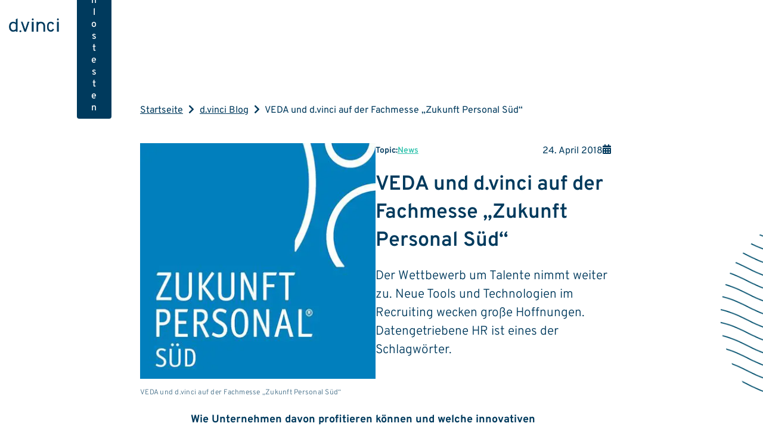

--- FILE ---
content_type: text/html; charset=UTF-8
request_url: https://www.dvinci.de/news/veda-und-d-vinci-auf-der-fachmesse-zukunft-personal-sued/
body_size: 37677
content:
<!DOCTYPE html>

<html class="no-js" lang="de-DE">

<head>

    <meta charset="UTF-8">
    <meta name="viewport" content="width=device-width, initial-scale=1.0">
    <meta name="robots" content="noimageai">
    <meta name="robots" content="noai">
    <link rel="profile" href="https://gmpg.org/xfn/11">
    <link rel="stylesheet" type="text/css"
        href="https://www.dvinci.de/wp-content/themes/dvinci/css/header/megaMenu.css?v=1.2">
    <meta name='robots' content='index, follow, max-image-preview:large, max-snippet:-1, max-video-preview:-1' />

	<!-- This site is optimized with the Yoast SEO Premium plugin v26.7 (Yoast SEO v26.7) - https://yoast.com/wordpress/plugins/seo/ -->
	<meta name="description" content="d.vinci und VEDA auf der Fachmesse „Zukunft Personal Süd“ - Neue Tools und Technologien wecken große Hoffnungen." />
	<link rel="canonical" href="https://www.dvinci.de/news/veda-und-d-vinci-auf-der-fachmesse-zukunft-personal-sued/" />
	<meta property="og:locale" content="de_DE" />
	<meta property="og:type" content="article" />
	<meta property="og:title" content="VEDA und d.vinci auf der Fachmesse „Zukunft Personal Süd“" />
	<meta property="og:description" content="d.vinci und VEDA auf der Fachmesse „Zukunft Personal Süd“ - Neue Tools und Technologien wecken große Hoffnungen." />
	<meta property="og:url" content="https://www.dvinci.de/news/veda-und-d-vinci-auf-der-fachmesse-zukunft-personal-sued/" />
	<meta property="og:site_name" content="d.vinci" />
	<meta property="article:publisher" content="http://www.facebook.com/" />
	<meta property="article:published_time" content="2018-04-24T08:27:00+00:00" />
	<meta property="og:image" content="https://www.dvinci.de/wp-content/uploads/2018/04/zukunft-personal-sued.jpg" />
	<meta property="og:image:width" content="400" />
	<meta property="og:image:height" content="400" />
	<meta property="og:image:type" content="image/jpeg" />
	<meta name="author" content="DREILAUT" />
	<meta name="twitter:card" content="summary_large_image" />
	<meta name="twitter:creator" content="@dvinciEasy" />
	<meta name="twitter:site" content="@dvinciEasy" />
	<meta name="twitter:label1" content="Verfasst von" />
	<meta name="twitter:data1" content="DREILAUT" />
	<script type="application/ld+json" class="yoast-schema-graph">{"@context":"https://schema.org","@graph":[{"@type":"Article","@id":"https://www.dvinci.de/news/veda-und-d-vinci-auf-der-fachmesse-zukunft-personal-sued/#article","isPartOf":{"@id":"https://www.dvinci.de/news/veda-und-d-vinci-auf-der-fachmesse-zukunft-personal-sued/"},"author":{"name":"DREILAUT","@id":"https://www.dvinci.de/#/schema/person/d488107cf1c4cce4c6bc410a1137bc91"},"headline":"VEDA und d.vinci auf der Fachmesse „Zukunft Personal Süd“","datePublished":"2018-04-24T08:27:00+00:00","mainEntityOfPage":{"@id":"https://www.dvinci.de/news/veda-und-d-vinci-auf-der-fachmesse-zukunft-personal-sued/"},"wordCount":285,"commentCount":0,"publisher":{"@id":"https://www.dvinci.de/#organization"},"image":{"@id":"https://www.dvinci.de/news/veda-und-d-vinci-auf-der-fachmesse-zukunft-personal-sued/#primaryimage"},"thumbnailUrl":"https://www.dvinci.de/wp-content/uploads/2018/04/zukunft-personal-sued.jpg","articleSection":["News"],"inLanguage":"de","potentialAction":[{"@type":"CommentAction","name":"Comment","target":["https://www.dvinci.de/news/veda-und-d-vinci-auf-der-fachmesse-zukunft-personal-sued/#respond"]}]},{"@type":"WebPage","@id":"https://www.dvinci.de/news/veda-und-d-vinci-auf-der-fachmesse-zukunft-personal-sued/","url":"https://www.dvinci.de/news/veda-und-d-vinci-auf-der-fachmesse-zukunft-personal-sued/","name":"VEDA und d.vinci auf der „Zukunft Personal Süd“ in Stuttgart","isPartOf":{"@id":"https://www.dvinci.de/#website"},"primaryImageOfPage":{"@id":"https://www.dvinci.de/news/veda-und-d-vinci-auf-der-fachmesse-zukunft-personal-sued/#primaryimage"},"image":{"@id":"https://www.dvinci.de/news/veda-und-d-vinci-auf-der-fachmesse-zukunft-personal-sued/#primaryimage"},"thumbnailUrl":"https://www.dvinci.de/wp-content/uploads/2018/04/zukunft-personal-sued.jpg","datePublished":"2018-04-24T08:27:00+00:00","description":"d.vinci und VEDA auf der Fachmesse „Zukunft Personal Süd“ - Neue Tools und Technologien wecken große Hoffnungen.","breadcrumb":{"@id":"https://www.dvinci.de/news/veda-und-d-vinci-auf-der-fachmesse-zukunft-personal-sued/#breadcrumb"},"inLanguage":"de","potentialAction":[{"@type":"ReadAction","target":["https://www.dvinci.de/news/veda-und-d-vinci-auf-der-fachmesse-zukunft-personal-sued/"]}]},{"@type":"ImageObject","inLanguage":"de","@id":"https://www.dvinci.de/news/veda-und-d-vinci-auf-der-fachmesse-zukunft-personal-sued/#primaryimage","url":"https://www.dvinci.de/wp-content/uploads/2018/04/zukunft-personal-sued.jpg","contentUrl":"https://www.dvinci.de/wp-content/uploads/2018/04/zukunft-personal-sued.jpg","width":400,"height":400,"caption":"(c) Zukunft Personal Süd"},{"@type":"BreadcrumbList","@id":"https://www.dvinci.de/news/veda-und-d-vinci-auf-der-fachmesse-zukunft-personal-sued/#breadcrumb","itemListElement":[{"@type":"ListItem","position":1,"name":"Home","item":"https://www.dvinci.de/"},{"@type":"ListItem","position":2,"name":"VEDA und d.vinci auf der Fachmesse „Zukunft Personal Süd“"}]},{"@type":"WebSite","@id":"https://www.dvinci.de/#website","url":"https://www.dvinci.de/","name":"d.vinci","description":"","publisher":{"@id":"https://www.dvinci.de/#organization"},"potentialAction":[{"@type":"SearchAction","target":{"@type":"EntryPoint","urlTemplate":"https://www.dvinci.de/?s={search_term_string}"},"query-input":{"@type":"PropertyValueSpecification","valueRequired":true,"valueName":"search_term_string"}}],"inLanguage":"de"},{"@type":"Organization","@id":"https://www.dvinci.de/#organization","name":"d.vinci","url":"https://www.dvinci.de/","logo":{"@type":"ImageObject","inLanguage":"de","@id":"https://www.dvinci.de/#/schema/logo/image/","url":"https://www.dvinci.de/wp-content/uploads/2022/03/61_Logo_CMYK_dvinci_skv01_Blue.jpg","contentUrl":"https://www.dvinci.de/wp-content/uploads/2022/03/61_Logo_CMYK_dvinci_skv01_Blue.jpg","width":450,"height":150,"caption":"d.vinci"},"image":{"@id":"https://www.dvinci.de/#/schema/logo/image/"},"sameAs":["http://www.facebook.com/","https://x.com/dvinciEasy","https://www.linkedin.com/company/dvinci-recruitinglsungen/","https://www.instagram.com/d.vinci_recruiting/?hl=de","https://www.youtube.com/channel/UCPaJwMKCr7b8OqLqLR_Alig"]},{"@type":"Person","@id":"https://www.dvinci.de/#/schema/person/d488107cf1c4cce4c6bc410a1137bc91","name":"DREILAUT","image":{"@type":"ImageObject","inLanguage":"de","@id":"https://www.dvinci.de/#/schema/person/image/","url":"https://secure.gravatar.com/avatar/de127df2ff77692eb069cfa951a98810d7d6aa7aaa7f245727639d71a099b765?s=96&d=mm&r=g","contentUrl":"https://secure.gravatar.com/avatar/de127df2ff77692eb069cfa951a98810d7d6aa7aaa7f245727639d71a099b765?s=96&d=mm&r=g","caption":"DREILAUT"},"sameAs":["https://www.dvinci.de"],"url":"https://www.dvinci.de/author/dreilaut/"}]}</script>
	<!-- / Yoast SEO Premium plugin. -->


<link rel="alternate" title="oEmbed (JSON)" type="application/json+oembed" href="https://www.dvinci.de/wp-json/oembed/1.0/embed?url=https%3A%2F%2Fwww.dvinci.de%2Fnews%2Fveda-und-d-vinci-auf-der-fachmesse-zukunft-personal-sued%2F" />
<link rel="alternate" title="oEmbed (XML)" type="text/xml+oembed" href="https://www.dvinci.de/wp-json/oembed/1.0/embed?url=https%3A%2F%2Fwww.dvinci.de%2Fnews%2Fveda-und-d-vinci-auf-der-fachmesse-zukunft-personal-sued%2F&#038;format=xml" />
		<style>
			.lazyload,
			.lazyloading {
				max-width: 100%;
			}
		</style>
		<style id='wp-img-auto-sizes-contain-inline-css' type='text/css'>
img:is([sizes=auto i],[sizes^="auto," i]){contain-intrinsic-size:3000px 1500px}
/*# sourceURL=wp-img-auto-sizes-contain-inline-css */
</style>
<link rel='stylesheet' id='tribe-events-pro-mini-calendar-block-styles-css' href='https://www.dvinci.de/wp-content/plugins/events-calendar-pro/build/css/tribe-events-pro-mini-calendar-block.css?ver=7.7.12' type='text/css' media='all' />
<link rel='stylesheet' id='wp-block-library-css' href='https://www.dvinci.de/wp-includes/css/dist/block-library/style.min.css?ver=6.9' type='text/css' media='all' />
<style id='wp-block-button-inline-css' type='text/css'>
.wp-block-button__link{align-content:center;box-sizing:border-box;cursor:pointer;display:inline-block;height:100%;text-align:center;word-break:break-word}.wp-block-button__link.aligncenter{text-align:center}.wp-block-button__link.alignright{text-align:right}:where(.wp-block-button__link){border-radius:9999px;box-shadow:none;padding:calc(.667em + 2px) calc(1.333em + 2px);text-decoration:none}.wp-block-button[style*=text-decoration] .wp-block-button__link{text-decoration:inherit}.wp-block-buttons>.wp-block-button.has-custom-width{max-width:none}.wp-block-buttons>.wp-block-button.has-custom-width .wp-block-button__link{width:100%}.wp-block-buttons>.wp-block-button.has-custom-font-size .wp-block-button__link{font-size:inherit}.wp-block-buttons>.wp-block-button.wp-block-button__width-25{width:calc(25% - var(--wp--style--block-gap, .5em)*.75)}.wp-block-buttons>.wp-block-button.wp-block-button__width-50{width:calc(50% - var(--wp--style--block-gap, .5em)*.5)}.wp-block-buttons>.wp-block-button.wp-block-button__width-75{width:calc(75% - var(--wp--style--block-gap, .5em)*.25)}.wp-block-buttons>.wp-block-button.wp-block-button__width-100{flex-basis:100%;width:100%}.wp-block-buttons.is-vertical>.wp-block-button.wp-block-button__width-25{width:25%}.wp-block-buttons.is-vertical>.wp-block-button.wp-block-button__width-50{width:50%}.wp-block-buttons.is-vertical>.wp-block-button.wp-block-button__width-75{width:75%}.wp-block-button.is-style-squared,.wp-block-button__link.wp-block-button.is-style-squared{border-radius:0}.wp-block-button.no-border-radius,.wp-block-button__link.no-border-radius{border-radius:0!important}:root :where(.wp-block-button .wp-block-button__link.is-style-outline),:root :where(.wp-block-button.is-style-outline>.wp-block-button__link){border:2px solid;padding:.667em 1.333em}:root :where(.wp-block-button .wp-block-button__link.is-style-outline:not(.has-text-color)),:root :where(.wp-block-button.is-style-outline>.wp-block-button__link:not(.has-text-color)){color:currentColor}:root :where(.wp-block-button .wp-block-button__link.is-style-outline:not(.has-background)),:root :where(.wp-block-button.is-style-outline>.wp-block-button__link:not(.has-background)){background-color:initial;background-image:none}
.is-style-schmaler .wp-block-button__link {height: 44px;  padding: 10px 30px; padding-top: 13px; display: flex; align-items: center;}
.is-style-darkblueborder .wp-block-button__link {border-color: rgb(0,58,93) !important ; border: 2px solid; }
/*# sourceURL=wp-block-button-inline-css */
</style>
<style id='wp-block-image-inline-css' type='text/css'>
.wp-block-image>a,.wp-block-image>figure>a{display:inline-block}.wp-block-image img{box-sizing:border-box;height:auto;max-width:100%;vertical-align:bottom}@media not (prefers-reduced-motion){.wp-block-image img.hide{visibility:hidden}.wp-block-image img.show{animation:show-content-image .4s}}.wp-block-image[style*=border-radius] img,.wp-block-image[style*=border-radius]>a{border-radius:inherit}.wp-block-image.has-custom-border img{box-sizing:border-box}.wp-block-image.aligncenter{text-align:center}.wp-block-image.alignfull>a,.wp-block-image.alignwide>a{width:100%}.wp-block-image.alignfull img,.wp-block-image.alignwide img{height:auto;width:100%}.wp-block-image .aligncenter,.wp-block-image .alignleft,.wp-block-image .alignright,.wp-block-image.aligncenter,.wp-block-image.alignleft,.wp-block-image.alignright{display:table}.wp-block-image .aligncenter>figcaption,.wp-block-image .alignleft>figcaption,.wp-block-image .alignright>figcaption,.wp-block-image.aligncenter>figcaption,.wp-block-image.alignleft>figcaption,.wp-block-image.alignright>figcaption{caption-side:bottom;display:table-caption}.wp-block-image .alignleft{float:left;margin:.5em 1em .5em 0}.wp-block-image .alignright{float:right;margin:.5em 0 .5em 1em}.wp-block-image .aligncenter{margin-left:auto;margin-right:auto}.wp-block-image :where(figcaption){margin-bottom:1em;margin-top:.5em}.wp-block-image.is-style-circle-mask img{border-radius:9999px}@supports ((-webkit-mask-image:none) or (mask-image:none)) or (-webkit-mask-image:none){.wp-block-image.is-style-circle-mask img{border-radius:0;-webkit-mask-image:url('data:image/svg+xml;utf8,<svg viewBox="0 0 100 100" xmlns="http://www.w3.org/2000/svg"><circle cx="50" cy="50" r="50"/></svg>');mask-image:url('data:image/svg+xml;utf8,<svg viewBox="0 0 100 100" xmlns="http://www.w3.org/2000/svg"><circle cx="50" cy="50" r="50"/></svg>');mask-mode:alpha;-webkit-mask-position:center;mask-position:center;-webkit-mask-repeat:no-repeat;mask-repeat:no-repeat;-webkit-mask-size:contain;mask-size:contain}}:root :where(.wp-block-image.is-style-rounded img,.wp-block-image .is-style-rounded img){border-radius:9999px}.wp-block-image figure{margin:0}.wp-lightbox-container{display:flex;flex-direction:column;position:relative}.wp-lightbox-container img{cursor:zoom-in}.wp-lightbox-container img:hover+button{opacity:1}.wp-lightbox-container button{align-items:center;backdrop-filter:blur(16px) saturate(180%);background-color:#5a5a5a40;border:none;border-radius:4px;cursor:zoom-in;display:flex;height:20px;justify-content:center;opacity:0;padding:0;position:absolute;right:16px;text-align:center;top:16px;width:20px;z-index:100}@media not (prefers-reduced-motion){.wp-lightbox-container button{transition:opacity .2s ease}}.wp-lightbox-container button:focus-visible{outline:3px auto #5a5a5a40;outline:3px auto -webkit-focus-ring-color;outline-offset:3px}.wp-lightbox-container button:hover{cursor:pointer;opacity:1}.wp-lightbox-container button:focus{opacity:1}.wp-lightbox-container button:focus,.wp-lightbox-container button:hover,.wp-lightbox-container button:not(:hover):not(:active):not(.has-background){background-color:#5a5a5a40;border:none}.wp-lightbox-overlay{box-sizing:border-box;cursor:zoom-out;height:100vh;left:0;overflow:hidden;position:fixed;top:0;visibility:hidden;width:100%;z-index:100000}.wp-lightbox-overlay .close-button{align-items:center;cursor:pointer;display:flex;justify-content:center;min-height:40px;min-width:40px;padding:0;position:absolute;right:calc(env(safe-area-inset-right) + 16px);top:calc(env(safe-area-inset-top) + 16px);z-index:5000000}.wp-lightbox-overlay .close-button:focus,.wp-lightbox-overlay .close-button:hover,.wp-lightbox-overlay .close-button:not(:hover):not(:active):not(.has-background){background:none;border:none}.wp-lightbox-overlay .lightbox-image-container{height:var(--wp--lightbox-container-height);left:50%;overflow:hidden;position:absolute;top:50%;transform:translate(-50%,-50%);transform-origin:top left;width:var(--wp--lightbox-container-width);z-index:9999999999}.wp-lightbox-overlay .wp-block-image{align-items:center;box-sizing:border-box;display:flex;height:100%;justify-content:center;margin:0;position:relative;transform-origin:0 0;width:100%;z-index:3000000}.wp-lightbox-overlay .wp-block-image img{height:var(--wp--lightbox-image-height);min-height:var(--wp--lightbox-image-height);min-width:var(--wp--lightbox-image-width);width:var(--wp--lightbox-image-width)}.wp-lightbox-overlay .wp-block-image figcaption{display:none}.wp-lightbox-overlay button{background:none;border:none}.wp-lightbox-overlay .scrim{background-color:#fff;height:100%;opacity:.9;position:absolute;width:100%;z-index:2000000}.wp-lightbox-overlay.active{visibility:visible}@media not (prefers-reduced-motion){.wp-lightbox-overlay.active{animation:turn-on-visibility .25s both}.wp-lightbox-overlay.active img{animation:turn-on-visibility .35s both}.wp-lightbox-overlay.show-closing-animation:not(.active){animation:turn-off-visibility .35s both}.wp-lightbox-overlay.show-closing-animation:not(.active) img{animation:turn-off-visibility .25s both}.wp-lightbox-overlay.zoom.active{animation:none;opacity:1;visibility:visible}.wp-lightbox-overlay.zoom.active .lightbox-image-container{animation:lightbox-zoom-in .4s}.wp-lightbox-overlay.zoom.active .lightbox-image-container img{animation:none}.wp-lightbox-overlay.zoom.active .scrim{animation:turn-on-visibility .4s forwards}.wp-lightbox-overlay.zoom.show-closing-animation:not(.active){animation:none}.wp-lightbox-overlay.zoom.show-closing-animation:not(.active) .lightbox-image-container{animation:lightbox-zoom-out .4s}.wp-lightbox-overlay.zoom.show-closing-animation:not(.active) .lightbox-image-container img{animation:none}.wp-lightbox-overlay.zoom.show-closing-animation:not(.active) .scrim{animation:turn-off-visibility .4s forwards}}@keyframes show-content-image{0%{visibility:hidden}99%{visibility:hidden}to{visibility:visible}}@keyframes turn-on-visibility{0%{opacity:0}to{opacity:1}}@keyframes turn-off-visibility{0%{opacity:1;visibility:visible}99%{opacity:0;visibility:visible}to{opacity:0;visibility:hidden}}@keyframes lightbox-zoom-in{0%{transform:translate(calc((-100vw + var(--wp--lightbox-scrollbar-width))/2 + var(--wp--lightbox-initial-left-position)),calc(-50vh + var(--wp--lightbox-initial-top-position))) scale(var(--wp--lightbox-scale))}to{transform:translate(-50%,-50%) scale(1)}}@keyframes lightbox-zoom-out{0%{transform:translate(-50%,-50%) scale(1);visibility:visible}99%{visibility:visible}to{transform:translate(calc((-100vw + var(--wp--lightbox-scrollbar-width))/2 + var(--wp--lightbox-initial-left-position)),calc(-50vh + var(--wp--lightbox-initial-top-position))) scale(var(--wp--lightbox-scale));visibility:hidden}}
/*# sourceURL=https://www.dvinci.de/wp-includes/blocks/image/style.min.css */
</style>
<style id='wp-block-image-theme-inline-css' type='text/css'>
:root :where(.wp-block-image figcaption){color:#555;font-size:13px;text-align:center}.is-dark-theme :root :where(.wp-block-image figcaption){color:#ffffffa6}.wp-block-image{margin:0 0 1em}
/*# sourceURL=https://www.dvinci.de/wp-includes/blocks/image/theme.min.css */
</style>
<style id='wp-block-buttons-inline-css' type='text/css'>
.wp-block-buttons{box-sizing:border-box}.wp-block-buttons.is-vertical{flex-direction:column}.wp-block-buttons.is-vertical>.wp-block-button:last-child{margin-bottom:0}.wp-block-buttons>.wp-block-button{display:inline-block;margin:0}.wp-block-buttons.is-content-justification-left{justify-content:flex-start}.wp-block-buttons.is-content-justification-left.is-vertical{align-items:flex-start}.wp-block-buttons.is-content-justification-center{justify-content:center}.wp-block-buttons.is-content-justification-center.is-vertical{align-items:center}.wp-block-buttons.is-content-justification-right{justify-content:flex-end}.wp-block-buttons.is-content-justification-right.is-vertical{align-items:flex-end}.wp-block-buttons.is-content-justification-space-between{justify-content:space-between}.wp-block-buttons.aligncenter{text-align:center}.wp-block-buttons:not(.is-content-justification-space-between,.is-content-justification-right,.is-content-justification-left,.is-content-justification-center) .wp-block-button.aligncenter{margin-left:auto;margin-right:auto;width:100%}.wp-block-buttons[style*=text-decoration] .wp-block-button,.wp-block-buttons[style*=text-decoration] .wp-block-button__link{text-decoration:inherit}.wp-block-buttons.has-custom-font-size .wp-block-button__link{font-size:inherit}.wp-block-buttons .wp-block-button__link{width:100%}.wp-block-button.aligncenter{text-align:center}
.is-style-gap-24 { column-gap: 24px; row-gap: 10px; display: flex; flex-wrap: wrap; }
/*# sourceURL=wp-block-buttons-inline-css */
</style>
<style id='wp-block-group-inline-css' type='text/css'>
.wp-block-group{box-sizing:border-box}:where(.wp-block-group.wp-block-group-is-layout-constrained){position:relative}
/*# sourceURL=https://www.dvinci.de/wp-includes/blocks/group/style.min.css */
</style>
<style id='wp-block-group-theme-inline-css' type='text/css'>
:where(.wp-block-group.has-background){padding:1.25em 2.375em}
/*# sourceURL=https://www.dvinci.de/wp-includes/blocks/group/theme.min.css */
</style>
<style id='wp-block-paragraph-inline-css' type='text/css'>
.is-small-text{font-size:.875em}.is-regular-text{font-size:1em}.is-large-text{font-size:2.25em}.is-larger-text{font-size:3em}.has-drop-cap:not(:focus):first-letter{float:left;font-size:8.4em;font-style:normal;font-weight:100;line-height:.68;margin:.05em .1em 0 0;text-transform:uppercase}body.rtl .has-drop-cap:not(:focus):first-letter{float:none;margin-left:.1em}p.has-drop-cap.has-background{overflow:hidden}:root :where(p.has-background){padding:1.25em 2.375em}:where(p.has-text-color:not(.has-link-color)) a{color:inherit}p.has-text-align-left[style*="writing-mode:vertical-lr"],p.has-text-align-right[style*="writing-mode:vertical-rl"]{rotate:180deg}
/*# sourceURL=https://www.dvinci.de/wp-includes/blocks/paragraph/style.min.css */
</style>
<style id='wp-block-separator-inline-css' type='text/css'>
@charset "UTF-8";.wp-block-separator{border:none;border-top:2px solid}:root :where(.wp-block-separator.is-style-dots){height:auto;line-height:1;text-align:center}:root :where(.wp-block-separator.is-style-dots):before{color:currentColor;content:"···";font-family:serif;font-size:1.5em;letter-spacing:2em;padding-left:2em}.wp-block-separator.is-style-dots{background:none!important;border:none!important}
/*# sourceURL=https://www.dvinci.de/wp-includes/blocks/separator/style.min.css */
</style>
<style id='wp-block-separator-theme-inline-css' type='text/css'>
.wp-block-separator.has-css-opacity{opacity:.4}.wp-block-separator{border:none;border-bottom:2px solid;margin-left:auto;margin-right:auto}.wp-block-separator.has-alpha-channel-opacity{opacity:1}.wp-block-separator:not(.is-style-wide):not(.is-style-dots){width:100px}.wp-block-separator.has-background:not(.is-style-dots){border-bottom:none;height:1px}.wp-block-separator.has-background:not(.is-style-wide):not(.is-style-dots){height:2px}
/*# sourceURL=https://www.dvinci.de/wp-includes/blocks/separator/theme.min.css */
</style>
<style id='wp-block-spacer-inline-css' type='text/css'>
.wp-block-spacer{clear:both}
/*# sourceURL=https://www.dvinci.de/wp-includes/blocks/spacer/style.min.css */
</style>
<style id='global-styles-inline-css' type='text/css'>
:root{--wp--preset--aspect-ratio--square: 1;--wp--preset--aspect-ratio--4-3: 4/3;--wp--preset--aspect-ratio--3-4: 3/4;--wp--preset--aspect-ratio--3-2: 3/2;--wp--preset--aspect-ratio--2-3: 2/3;--wp--preset--aspect-ratio--16-9: 16/9;--wp--preset--aspect-ratio--9-16: 9/16;--wp--preset--color--black: #000000;--wp--preset--color--cyan-bluish-gray: #abb8c3;--wp--preset--color--white: #ffffff;--wp--preset--color--pale-pink: #f78da7;--wp--preset--color--vivid-red: #cf2e2e;--wp--preset--color--luminous-vivid-orange: #ff6900;--wp--preset--color--luminous-vivid-amber: #fcb900;--wp--preset--color--light-green-cyan: #7bdcb5;--wp--preset--color--vivid-green-cyan: #00d084;--wp--preset--color--pale-cyan-blue: #8ed1fc;--wp--preset--color--vivid-cyan-blue: #0693e3;--wp--preset--color--vivid-purple: #9b51e0;--wp--preset--color--palettecolor-1: rgb(0,58,93);--wp--preset--color--palettecolor-2: rgba(52,73,94,0.5);--wp--preset--color--palettecolor-3: rgb(53,196,175);--wp--preset--color--palettecolor-4: rgb(25,42,61);--wp--preset--color--palettecolor-5: rgb(244,219,108);--wp--preset--color--palettecolor-6: rgb(242,245,247);--wp--preset--color--palettecolor-7: rgb(250,251,252);--wp--preset--color--palettecolor-8: rgb(255,255,255);--wp--preset--gradient--vivid-cyan-blue-to-vivid-purple: linear-gradient(135deg,rgb(6,147,227) 0%,rgb(155,81,224) 100%);--wp--preset--gradient--light-green-cyan-to-vivid-green-cyan: linear-gradient(135deg,rgb(122,220,180) 0%,rgb(0,208,130) 100%);--wp--preset--gradient--luminous-vivid-amber-to-luminous-vivid-orange: linear-gradient(135deg,rgb(252,185,0) 0%,rgb(255,105,0) 100%);--wp--preset--gradient--luminous-vivid-orange-to-vivid-red: linear-gradient(135deg,rgb(255,105,0) 0%,rgb(207,46,46) 100%);--wp--preset--gradient--very-light-gray-to-cyan-bluish-gray: linear-gradient(135deg,rgb(238,238,238) 0%,rgb(169,184,195) 100%);--wp--preset--gradient--cool-to-warm-spectrum: linear-gradient(135deg,rgb(74,234,220) 0%,rgb(151,120,209) 20%,rgb(207,42,186) 40%,rgb(238,44,130) 60%,rgb(251,105,98) 80%,rgb(254,248,76) 100%);--wp--preset--gradient--blush-light-purple: linear-gradient(135deg,rgb(255,206,236) 0%,rgb(152,150,240) 100%);--wp--preset--gradient--blush-bordeaux: linear-gradient(135deg,rgb(254,205,165) 0%,rgb(254,45,45) 50%,rgb(107,0,62) 100%);--wp--preset--gradient--luminous-dusk: linear-gradient(135deg,rgb(255,203,112) 0%,rgb(199,81,192) 50%,rgb(65,88,208) 100%);--wp--preset--gradient--pale-ocean: linear-gradient(135deg,rgb(255,245,203) 0%,rgb(182,227,212) 50%,rgb(51,167,181) 100%);--wp--preset--gradient--electric-grass: linear-gradient(135deg,rgb(202,248,128) 0%,rgb(113,206,126) 100%);--wp--preset--gradient--midnight: linear-gradient(135deg,rgb(2,3,129) 0%,rgb(40,116,252) 100%);--wp--preset--font-size--small: 13px;--wp--preset--font-size--medium: 20px;--wp--preset--font-size--large: 36px;--wp--preset--font-size--x-large: 42px;--wp--preset--font-size--pre-title: 14px;--wp--preset--font-size--paragraph: 16px;--wp--preset--font-size--pre-title-2: 18px;--wp--preset--font-size--attention-text: 19px;--wp--preset--font-size--lead-text: 21px;--wp--preset--font-size--cta-title: 41px;--wp--preset--font-size--h-1: 40px;--wp--preset--font-size--h-2: 36px;--wp--preset--font-size--h-3: 28px;--wp--preset--font-size--h-4: 24px;--wp--preset--font-size--h-5: 20px;--wp--preset--font-size--h-6: 14px;--wp--preset--font-size--18-15: 15px;--wp--preset--font-size--18-16: 23px;--wp--preset--font-size--18-18: 95px;--wp--preset--font-size--20-18: 22px;--wp--preset--font-size--30-20: 30px;--wp--preset--font-size--28-24: 92px;--wp--preset--font-size--28-28: 96px;--wp--preset--font-size--30-24: 97px;--wp--preset--font-size--32-28: 92px;--wp--preset--font-size--42-36: 42px;--wp--preset--font-size--40-24: 98px;--wp--preset--font-size--40-28: 99px;--wp--preset--font-size--50-32: 50px;--wp--preset--spacing--20: 0.44rem;--wp--preset--spacing--30: 0.67rem;--wp--preset--spacing--40: 1rem;--wp--preset--spacing--50: 1.5rem;--wp--preset--spacing--60: 2.25rem;--wp--preset--spacing--70: 3.38rem;--wp--preset--spacing--80: 5.06rem;--wp--preset--shadow--natural: 6px 6px 9px rgba(0, 0, 0, 0.2);--wp--preset--shadow--deep: 12px 12px 50px rgba(0, 0, 0, 0.4);--wp--preset--shadow--sharp: 6px 6px 0px rgba(0, 0, 0, 0.2);--wp--preset--shadow--outlined: 6px 6px 0px -3px rgb(255, 255, 255), 6px 6px rgb(0, 0, 0);--wp--preset--shadow--crisp: 6px 6px 0px rgb(0, 0, 0);}:where(.is-layout-flex){gap: 0.5em;}:where(.is-layout-grid){gap: 0.5em;}body .is-layout-flex{display: flex;}.is-layout-flex{flex-wrap: wrap;align-items: center;}.is-layout-flex > :is(*, div){margin: 0;}body .is-layout-grid{display: grid;}.is-layout-grid > :is(*, div){margin: 0;}:where(.wp-block-columns.is-layout-flex){gap: 2em;}:where(.wp-block-columns.is-layout-grid){gap: 2em;}:where(.wp-block-post-template.is-layout-flex){gap: 1.25em;}:where(.wp-block-post-template.is-layout-grid){gap: 1.25em;}.has-black-color{color: var(--wp--preset--color--black) !important;}.has-cyan-bluish-gray-color{color: var(--wp--preset--color--cyan-bluish-gray) !important;}.has-white-color{color: var(--wp--preset--color--white) !important;}.has-pale-pink-color{color: var(--wp--preset--color--pale-pink) !important;}.has-vivid-red-color{color: var(--wp--preset--color--vivid-red) !important;}.has-luminous-vivid-orange-color{color: var(--wp--preset--color--luminous-vivid-orange) !important;}.has-luminous-vivid-amber-color{color: var(--wp--preset--color--luminous-vivid-amber) !important;}.has-light-green-cyan-color{color: var(--wp--preset--color--light-green-cyan) !important;}.has-vivid-green-cyan-color{color: var(--wp--preset--color--vivid-green-cyan) !important;}.has-pale-cyan-blue-color{color: var(--wp--preset--color--pale-cyan-blue) !important;}.has-vivid-cyan-blue-color{color: var(--wp--preset--color--vivid-cyan-blue) !important;}.has-vivid-purple-color{color: var(--wp--preset--color--vivid-purple) !important;}.has-palettecolor-1-color{color: var(--wp--preset--color--palettecolor-1) !important;}.has-palettecolor-2-color{color: var(--wp--preset--color--palettecolor-2) !important;}.has-palettecolor-3-color{color: var(--wp--preset--color--palettecolor-3) !important;}.has-palettecolor-4-color{color: var(--wp--preset--color--palettecolor-4) !important;}.has-palettecolor-5-color{color: var(--wp--preset--color--palettecolor-5) !important;}.has-palettecolor-6-color{color: var(--wp--preset--color--palettecolor-6) !important;}.has-palettecolor-7-color{color: var(--wp--preset--color--palettecolor-7) !important;}.has-palettecolor-8-color{color: var(--wp--preset--color--palettecolor-8) !important;}.has-black-background-color{background-color: var(--wp--preset--color--black) !important;}.has-cyan-bluish-gray-background-color{background-color: var(--wp--preset--color--cyan-bluish-gray) !important;}.has-white-background-color{background-color: var(--wp--preset--color--white) !important;}.has-pale-pink-background-color{background-color: var(--wp--preset--color--pale-pink) !important;}.has-vivid-red-background-color{background-color: var(--wp--preset--color--vivid-red) !important;}.has-luminous-vivid-orange-background-color{background-color: var(--wp--preset--color--luminous-vivid-orange) !important;}.has-luminous-vivid-amber-background-color{background-color: var(--wp--preset--color--luminous-vivid-amber) !important;}.has-light-green-cyan-background-color{background-color: var(--wp--preset--color--light-green-cyan) !important;}.has-vivid-green-cyan-background-color{background-color: var(--wp--preset--color--vivid-green-cyan) !important;}.has-pale-cyan-blue-background-color{background-color: var(--wp--preset--color--pale-cyan-blue) !important;}.has-vivid-cyan-blue-background-color{background-color: var(--wp--preset--color--vivid-cyan-blue) !important;}.has-vivid-purple-background-color{background-color: var(--wp--preset--color--vivid-purple) !important;}.has-palettecolor-1-background-color{background-color: var(--wp--preset--color--palettecolor-1) !important;}.has-palettecolor-2-background-color{background-color: var(--wp--preset--color--palettecolor-2) !important;}.has-palettecolor-3-background-color{background-color: var(--wp--preset--color--palettecolor-3) !important;}.has-palettecolor-4-background-color{background-color: var(--wp--preset--color--palettecolor-4) !important;}.has-palettecolor-5-background-color{background-color: var(--wp--preset--color--palettecolor-5) !important;}.has-palettecolor-6-background-color{background-color: var(--wp--preset--color--palettecolor-6) !important;}.has-palettecolor-7-background-color{background-color: var(--wp--preset--color--palettecolor-7) !important;}.has-palettecolor-8-background-color{background-color: var(--wp--preset--color--palettecolor-8) !important;}.has-black-border-color{border-color: var(--wp--preset--color--black) !important;}.has-cyan-bluish-gray-border-color{border-color: var(--wp--preset--color--cyan-bluish-gray) !important;}.has-white-border-color{border-color: var(--wp--preset--color--white) !important;}.has-pale-pink-border-color{border-color: var(--wp--preset--color--pale-pink) !important;}.has-vivid-red-border-color{border-color: var(--wp--preset--color--vivid-red) !important;}.has-luminous-vivid-orange-border-color{border-color: var(--wp--preset--color--luminous-vivid-orange) !important;}.has-luminous-vivid-amber-border-color{border-color: var(--wp--preset--color--luminous-vivid-amber) !important;}.has-light-green-cyan-border-color{border-color: var(--wp--preset--color--light-green-cyan) !important;}.has-vivid-green-cyan-border-color{border-color: var(--wp--preset--color--vivid-green-cyan) !important;}.has-pale-cyan-blue-border-color{border-color: var(--wp--preset--color--pale-cyan-blue) !important;}.has-vivid-cyan-blue-border-color{border-color: var(--wp--preset--color--vivid-cyan-blue) !important;}.has-vivid-purple-border-color{border-color: var(--wp--preset--color--vivid-purple) !important;}.has-palettecolor-1-border-color{border-color: var(--wp--preset--color--palettecolor-1) !important;}.has-palettecolor-2-border-color{border-color: var(--wp--preset--color--palettecolor-2) !important;}.has-palettecolor-3-border-color{border-color: var(--wp--preset--color--palettecolor-3) !important;}.has-palettecolor-4-border-color{border-color: var(--wp--preset--color--palettecolor-4) !important;}.has-palettecolor-5-border-color{border-color: var(--wp--preset--color--palettecolor-5) !important;}.has-palettecolor-6-border-color{border-color: var(--wp--preset--color--palettecolor-6) !important;}.has-palettecolor-7-border-color{border-color: var(--wp--preset--color--palettecolor-7) !important;}.has-palettecolor-8-border-color{border-color: var(--wp--preset--color--palettecolor-8) !important;}.has-vivid-cyan-blue-to-vivid-purple-gradient-background{background: var(--wp--preset--gradient--vivid-cyan-blue-to-vivid-purple) !important;}.has-light-green-cyan-to-vivid-green-cyan-gradient-background{background: var(--wp--preset--gradient--light-green-cyan-to-vivid-green-cyan) !important;}.has-luminous-vivid-amber-to-luminous-vivid-orange-gradient-background{background: var(--wp--preset--gradient--luminous-vivid-amber-to-luminous-vivid-orange) !important;}.has-luminous-vivid-orange-to-vivid-red-gradient-background{background: var(--wp--preset--gradient--luminous-vivid-orange-to-vivid-red) !important;}.has-very-light-gray-to-cyan-bluish-gray-gradient-background{background: var(--wp--preset--gradient--very-light-gray-to-cyan-bluish-gray) !important;}.has-cool-to-warm-spectrum-gradient-background{background: var(--wp--preset--gradient--cool-to-warm-spectrum) !important;}.has-blush-light-purple-gradient-background{background: var(--wp--preset--gradient--blush-light-purple) !important;}.has-blush-bordeaux-gradient-background{background: var(--wp--preset--gradient--blush-bordeaux) !important;}.has-luminous-dusk-gradient-background{background: var(--wp--preset--gradient--luminous-dusk) !important;}.has-pale-ocean-gradient-background{background: var(--wp--preset--gradient--pale-ocean) !important;}.has-electric-grass-gradient-background{background: var(--wp--preset--gradient--electric-grass) !important;}.has-midnight-gradient-background{background: var(--wp--preset--gradient--midnight) !important;}.has-small-font-size{font-size: var(--wp--preset--font-size--small) !important;}.has-medium-font-size{font-size: var(--wp--preset--font-size--medium) !important;}.has-large-font-size{font-size: var(--wp--preset--font-size--large) !important;}.has-x-large-font-size{font-size: var(--wp--preset--font-size--x-large) !important;}.has-pre-title-font-size{font-size: var(--wp--preset--font-size--pre-title) !important;}.has-paragraph-font-size{font-size: var(--wp--preset--font-size--paragraph) !important;}.has-pre-title-2-font-size{font-size: var(--wp--preset--font-size--pre-title-2) !important;}.has-attention-text-font-size{font-size: var(--wp--preset--font-size--attention-text) !important;}.has-lead-text-font-size{font-size: var(--wp--preset--font-size--lead-text) !important;}.has-cta-title-font-size{font-size: var(--wp--preset--font-size--cta-title) !important;}.has-h-1-font-size{font-size: var(--wp--preset--font-size--h-1) !important;}.has-h-2-font-size{font-size: var(--wp--preset--font-size--h-2) !important;}.has-h-3-font-size{font-size: var(--wp--preset--font-size--h-3) !important;}.has-h-4-font-size{font-size: var(--wp--preset--font-size--h-4) !important;}.has-h-5-font-size{font-size: var(--wp--preset--font-size--h-5) !important;}.has-h-6-font-size{font-size: var(--wp--preset--font-size--h-6) !important;}.has-18-15-font-size{font-size: var(--wp--preset--font-size--18-15) !important;}.has-18-16-font-size{font-size: var(--wp--preset--font-size--18-16) !important;}.has-18-18-font-size{font-size: var(--wp--preset--font-size--18-18) !important;}.has-20-18-font-size{font-size: var(--wp--preset--font-size--20-18) !important;}.has-30-20-font-size{font-size: var(--wp--preset--font-size--30-20) !important;}.has-28-24-font-size{font-size: var(--wp--preset--font-size--28-24) !important;}.has-28-28-font-size{font-size: var(--wp--preset--font-size--28-28) !important;}.has-30-24-font-size{font-size: var(--wp--preset--font-size--30-24) !important;}.has-32-28-font-size{font-size: var(--wp--preset--font-size--32-28) !important;}.has-42-36-font-size{font-size: var(--wp--preset--font-size--42-36) !important;}.has-40-24-font-size{font-size: var(--wp--preset--font-size--40-24) !important;}.has-40-28-font-size{font-size: var(--wp--preset--font-size--40-28) !important;}.has-50-32-font-size{font-size: var(--wp--preset--font-size--50-32) !important;}
/*# sourceURL=global-styles-inline-css */
</style>

<style id='classic-theme-styles-inline-css' type='text/css'>
/*! This file is auto-generated */
.wp-block-button__link{color:#fff;background-color:#32373c;border-radius:9999px;box-shadow:none;text-decoration:none;padding:calc(.667em + 2px) calc(1.333em + 2px);font-size:1.125em}.wp-block-file__button{background:#32373c;color:#fff;text-decoration:none}
/*# sourceURL=/wp-includes/css/classic-themes.min.css */
</style>
<link rel='stylesheet' id='wpmf-gallery-popup-style-css' href='https://www.dvinci.de/wp-content/plugins/wp-media-folder/assets/css/display-gallery/magnific-popup.css?ver=6.1.9' type='text/css' media='all' />
<link rel='stylesheet' id='wpml-menu-item-0-css' href='https://www.dvinci.de/wp-content/plugins/sitepress-multilingual-cms/templates/language-switchers/menu-item/style.min.css?ver=1' type='text/css' media='all' />
<link rel='stylesheet' id='styles-css' href='https://www.dvinci.de/wp-content/themes/dvinci/style.css?ver=1.2.7' type='text/css' media='all' />
<link rel='stylesheet' id='photoswipe-css' href='https://www.dvinci.de/wp-content/themes/dvinci/css/photoswipe.css?ver=6.9' type='text/css' media='all' />
<link rel='stylesheet' id='framework-bootstrap-css' href='https://www.dvinci.de/wp-content/themes/dvinci/css/bootstrap.css?ver=6.9' type='text/css' media='all' />
<link rel='stylesheet' id='borlabs-cookie-custom-css' href='https://www.dvinci.de/wp-content/cache/borlabs-cookie/1/borlabs-cookie-1-de.css?ver=3.3.23-175' type='text/css' media='all' />
<link rel='stylesheet' id='glossary-hint-css' href='https://www.dvinci.de/wp-content/plugins/glossary-by-codeat-premium/assets/css/tooltip-classic.css?ver=2.3.10' type='text/css' media='all' />
<script type="text/javascript" src="https://www.dvinci.de/wp-includes/js/jquery/jquery.min.js?ver=3.7.1" id="jquery-core-js"></script>
<script type="text/javascript" src="https://www.dvinci.de/wp-includes/js/jquery/jquery-migrate.min.js?ver=3.4.1" id="jquery-migrate-js"></script>
<script type="text/javascript" id="loadmore-js-extra">
/* <![CDATA[ */
var loadmore_params = {"ajaxurl":"https://www.dvinci.de/wp-admin/admin-ajax.php","posts":"{\"page\":0,\"name\":\"veda-und-d-vinci-auf-der-fachmesse-zukunft-personal-sued\",\"category_name\":\"news\",\"error\":\"\",\"m\":\"\",\"p\":0,\"post_parent\":\"\",\"subpost\":\"\",\"subpost_id\":\"\",\"attachment\":\"\",\"attachment_id\":0,\"pagename\":\"\",\"page_id\":0,\"second\":\"\",\"minute\":\"\",\"hour\":\"\",\"day\":0,\"monthnum\":0,\"year\":0,\"w\":0,\"tag\":\"\",\"cat\":\"\",\"tag_id\":\"\",\"author\":\"\",\"author_name\":\"\",\"feed\":\"\",\"tb\":\"\",\"paged\":0,\"meta_key\":\"\",\"meta_value\":\"\",\"preview\":\"\",\"s\":\"\",\"sentence\":\"\",\"title\":\"\",\"fields\":\"all\",\"menu_order\":\"\",\"embed\":\"\",\"category__in\":[],\"category__not_in\":[],\"category__and\":[],\"post__in\":[],\"post__not_in\":[],\"post_name__in\":[],\"tag__in\":[],\"tag__not_in\":[],\"tag__and\":[],\"tag_slug__in\":[],\"tag_slug__and\":[],\"post_parent__in\":[],\"post_parent__not_in\":[],\"author__in\":[],\"author__not_in\":[],\"search_columns\":[],\"ignore_sticky_posts\":false,\"suppress_filters\":false,\"cache_results\":true,\"update_post_term_cache\":true,\"update_menu_item_cache\":false,\"lazy_load_term_meta\":true,\"update_post_meta_cache\":true,\"post_type\":\"\",\"posts_per_page\":10,\"nopaging\":false,\"comments_per_page\":\"50\",\"no_found_rows\":false,\"order\":\"DESC\"}","current_page":"1","max_page":"0"};
//# sourceURL=loadmore-js-extra
/* ]]> */
</script>
<script type="text/javascript" src="https://www.dvinci.de/wp-content/themes/dvinci/js/loadmore.js?ver=6.9" id="loadmore-js"></script>
<script data-no-optimize="1" data-no-minify="1" data-cfasync="false" type="text/javascript" src="https://www.dvinci.de/wp-content/cache/borlabs-cookie/1/borlabs-cookie-config-de.json.js?ver=3.3.23-205" id="borlabs-cookie-config-js"></script>
<script data-no-optimize="1" data-no-minify="1" data-cfasync="false" type="text/javascript" src="https://www.dvinci.de/wp-content/plugins/borlabs-cookie/assets/javascript/borlabs-cookie-prioritize.min.js?ver=3.3.23" id="borlabs-cookie-prioritize-js"></script>
<link rel="https://api.w.org/" href="https://www.dvinci.de/wp-json/" /><link rel="alternate" title="JSON" type="application/json" href="https://www.dvinci.de/wp-json/wp/v2/posts/8560" /><link rel="EditURI" type="application/rsd+xml" title="RSD" href="https://www.dvinci.de/xmlrpc.php?rsd" />
<meta name="generator" content="WordPress 6.9" />
<link rel='shortlink' href='https://www.dvinci.de/?p=8560' />
<meta name="generator" content="WPML ver:4.8.6 stt:1,3;" />
<meta name="tec-api-version" content="v1"><meta name="tec-api-origin" content="https://www.dvinci.de"><link rel="alternate" href="https://www.dvinci.de/wp-json/tribe/events/v1/" />		<script>
			document.documentElement.className = document.documentElement.className.replace('no-js', 'js');
		</script>
				<style>
			.no-js img.lazyload {
				display: none;
			}

			figure.wp-block-image img.lazyloading {
				min-width: 150px;
			}

			.lazyload,
			.lazyloading {
				--smush-placeholder-width: 100px;
				--smush-placeholder-aspect-ratio: 1/1;
				width: var(--smush-image-width, var(--smush-placeholder-width)) !important;
				aspect-ratio: var(--smush-image-aspect-ratio, var(--smush-placeholder-aspect-ratio)) !important;
			}

						.lazyload, .lazyloading {
				opacity: 0;
			}

			.lazyloaded {
				opacity: 1;
				transition: opacity 400ms;
				transition-delay: 0ms;
			}

					</style>
		<script data-no-optimize="1" data-no-minify="1" data-cfasync="false" data-borlabs-cookie-script-blocker-ignore>
    (function () {
        if ('0' === '1' && '1' === '1') {
            window['gtag_enable_tcf_support'] = true;
        }
        window.dataLayer = window.dataLayer || [];
        if (typeof window.gtag !== 'function') {
            window.gtag = function () {
                window.dataLayer.push(arguments);
            };
        }
        gtag('set', 'developer_id.dYjRjMm', true);
        if ('1' === '1') {
            let getCookieValue = function (name) {
                return document.cookie.match('(^|;)\\s*' + name + '\\s*=\\s*([^;]+)')?.pop() || '';
            };
            const gtmRegionsData = '{{ google-tag-manager-cm-regional-defaults }}';
            let gtmRegions = [];
            if (gtmRegionsData !== '\{\{ google-tag-manager-cm-regional-defaults \}\}') {
                gtmRegions = JSON.parse(gtmRegionsData);
            }
            let defaultRegion = null;
            for (let gtmRegionIndex in gtmRegions) {
                let gtmRegion = gtmRegions[gtmRegionIndex];
                if (gtmRegion['google-tag-manager-cm-region'] === '') {
                    defaultRegion = gtmRegion;
                } else {
                    gtag('consent', 'default', {
                        'ad_storage': gtmRegion['google-tag-manager-cm-default-ad-storage'],
                        'ad_user_data': gtmRegion['google-tag-manager-cm-default-ad-user-data'],
                        'ad_personalization': gtmRegion['google-tag-manager-cm-default-ad-personalization'],
                        'analytics_storage': gtmRegion['google-tag-manager-cm-default-analytics-storage'],
                        'functionality_storage': gtmRegion['google-tag-manager-cm-default-functionality-storage'],
                        'personalization_storage': gtmRegion['google-tag-manager-cm-default-personalization-storage'],
                        'security_storage': gtmRegion['google-tag-manager-cm-default-security-storage'],
                        'region': gtmRegion['google-tag-manager-cm-region'].toUpperCase().split(','),
						'wait_for_update': 500,
                    });
                }
            }
            let cookieValue = getCookieValue('borlabs-cookie-gcs');
            let consentsFromCookie = {};
            if (cookieValue !== '') {
                consentsFromCookie = JSON.parse(decodeURIComponent(cookieValue));
            }
            let defaultValues = {
                'ad_storage': defaultRegion === null ? 'denied' : defaultRegion['google-tag-manager-cm-default-ad-storage'],
                'ad_user_data': defaultRegion === null ? 'denied' : defaultRegion['google-tag-manager-cm-default-ad-user-data'],
                'ad_personalization': defaultRegion === null ? 'denied' : defaultRegion['google-tag-manager-cm-default-ad-personalization'],
                'analytics_storage': defaultRegion === null ? 'denied' : defaultRegion['google-tag-manager-cm-default-analytics-storage'],
                'functionality_storage': defaultRegion === null ? 'denied' : defaultRegion['google-tag-manager-cm-default-functionality-storage'],
                'personalization_storage': defaultRegion === null ? 'denied' : defaultRegion['google-tag-manager-cm-default-personalization-storage'],
                'security_storage': defaultRegion === null ? 'denied' : defaultRegion['google-tag-manager-cm-default-security-storage'],
                'wait_for_update': 500,
            };
            gtag('consent', 'default', {...defaultValues, ...consentsFromCookie});
            gtag('set', 'ads_data_redaction', true);
        }

        if ('1' === '1') {
            let url = new URL(window.location.href);

            if ((url.searchParams.has('gtm_debug') && url.searchParams.get('gtm_debug') !== '') || document.cookie.indexOf('__TAG_ASSISTANT=') !== -1 || document.documentElement.hasAttribute('data-tag-assistant-present')) {
                /* GTM block start */
                (function(w,d,s,l,i){w[l]=w[l]||[];w[l].push({'gtm.start':
                        new Date().getTime(),event:'gtm.js'});var f=d.getElementsByTagName(s)[0],
                    j=d.createElement(s),dl=l!='dataLayer'?'&l='+l:'';j.async=true;j.src=
                    'https://www.googletagmanager.com/gtm.js?id='+i+dl;f.parentNode.insertBefore(j,f);
                })(window,document,'script','dataLayer','GTM-PLB7NG3');
                /* GTM block end */
            } else {
                /* GTM block start */
                (function(w,d,s,l,i){w[l]=w[l]||[];w[l].push({'gtm.start':
                        new Date().getTime(),event:'gtm.js'});var f=d.getElementsByTagName(s)[0],
                    j=d.createElement(s),dl=l!='dataLayer'?'&l='+l:'';j.async=true;j.src=
                    'https://www.dvinci.de/wp-content/uploads/borlabs-cookie/' + i + '.js?ver=228gxm2f';f.parentNode.insertBefore(j,f);
                })(window,document,'script','dataLayer','GTM-PLB7NG3');
                /* GTM block end */
            }
        }


        let borlabsCookieConsentChangeHandler = function () {
            window.dataLayer = window.dataLayer || [];
            if (typeof window.gtag !== 'function') {
                window.gtag = function() {
                    window.dataLayer.push(arguments);
                };
            }

            let consents = BorlabsCookie.Cookie.getPluginCookie().consents;

            if ('1' === '1') {
                let gtmConsents = {};
                let customConsents = {};

				let services = BorlabsCookie.Services._services;

				for (let service in services) {
					if (service !== 'borlabs-cookie') {
						customConsents['borlabs_cookie_' + service.replaceAll('-', '_')] = BorlabsCookie.Consents.hasConsent(service) ? 'granted' : 'denied';
					}
				}

                if ('0' === '1') {
                    gtmConsents = {
                        'analytics_storage': BorlabsCookie.Consents.hasConsentForServiceGroup('statistics') === true ? 'granted' : 'denied',
                        'functionality_storage': BorlabsCookie.Consents.hasConsentForServiceGroup('statistics') === true ? 'granted' : 'denied',
                        'personalization_storage': BorlabsCookie.Consents.hasConsentForServiceGroup('marketing') === true ? 'granted' : 'denied',
                        'security_storage': BorlabsCookie.Consents.hasConsentForServiceGroup('statistics') === true ? 'granted' : 'denied',
                    };
                } else {
                    gtmConsents = {
                        'ad_storage': BorlabsCookie.Consents.hasConsentForServiceGroup('marketing') === true ? 'granted' : 'denied',
                        'ad_user_data': BorlabsCookie.Consents.hasConsentForServiceGroup('marketing') === true ? 'granted' : 'denied',
                        'ad_personalization': BorlabsCookie.Consents.hasConsentForServiceGroup('marketing') === true ? 'granted' : 'denied',
                        'analytics_storage': BorlabsCookie.Consents.hasConsentForServiceGroup('statistics') === true ? 'granted' : 'denied',
                        'functionality_storage': BorlabsCookie.Consents.hasConsentForServiceGroup('statistics') === true ? 'granted' : 'denied',
                        'personalization_storage': BorlabsCookie.Consents.hasConsentForServiceGroup('marketing') === true ? 'granted' : 'denied',
                        'security_storage': BorlabsCookie.Consents.hasConsentForServiceGroup('statistics') === true ? 'granted' : 'denied',
                    };
                }
                BorlabsCookie.CookieLibrary.setCookie(
                    'borlabs-cookie-gcs',
                    JSON.stringify(gtmConsents),
                    BorlabsCookie.Settings.automaticCookieDomainAndPath.value ? '' : BorlabsCookie.Settings.cookieDomain.value,
                    BorlabsCookie.Settings.cookiePath.value,
                    BorlabsCookie.Cookie.getPluginCookie().expires,
                    BorlabsCookie.Settings.cookieSecure.value,
                    BorlabsCookie.Settings.cookieSameSite.value
                );
                gtag('consent', 'update', {...gtmConsents, ...customConsents});
            }


            for (let serviceGroup in consents) {
                for (let service of consents[serviceGroup]) {
                    if (!window.BorlabsCookieGtmPackageSentEvents.includes(service) && service !== 'borlabs-cookie') {
                        window.dataLayer.push({
                            event: 'borlabs-cookie-opt-in-' + service,
                        });
                        window.BorlabsCookieGtmPackageSentEvents.push(service);
                    }
                }
            }
            let afterConsentsEvent = document.createEvent('Event');
            afterConsentsEvent.initEvent('borlabs-cookie-google-tag-manager-after-consents', true, true);
            document.dispatchEvent(afterConsentsEvent);
        };
        window.BorlabsCookieGtmPackageSentEvents = [];
        document.addEventListener('borlabs-cookie-consent-saved', borlabsCookieConsentChangeHandler);
        document.addEventListener('borlabs-cookie-handle-unblock', borlabsCookieConsentChangeHandler);
    })();
</script><link rel="icon" href="https://www.dvinci.de/wp-content/smush-webp/2022/10/cropped-cropped-612004_CD_Fav-Icon-website-skv01-HG_Green-01-1-32x32.png.webp" sizes="32x32" />
<link rel="icon" href="https://www.dvinci.de/wp-content/smush-webp/2022/10/cropped-cropped-612004_CD_Fav-Icon-website-skv01-HG_Green-01-1-192x192.png.webp" sizes="192x192" />
<link rel="apple-touch-icon" href="https://www.dvinci.de/wp-content/smush-webp/2022/10/cropped-cropped-612004_CD_Fav-Icon-website-skv01-HG_Green-01-1-180x180.png.webp" />
<meta name="msapplication-TileImage" content="https://www.dvinci.de/wp-content/uploads/2022/10/cropped-cropped-612004_CD_Fav-Icon-website-skv01-HG_Green-01-1-270x270.png" />
		<style type="text/css" id="wp-custom-css">
			.entry-content > .alignfull {
    max-width: none;
    z-index: 5;
}

.page-id-30509 h3.rounded-container-heading {
    margin-bottom: 20px;
}

.blue-rounded-content .rounded-container {
    padding: 30px 30px 10px 50px;
    margin-bottom: 40px;
}

#table-rounded-content th.image-mobile img {
    /* display: none; */
}

.wave-container {
    margin-left: -5px;
    margin-right: -5px;
}

.partner-detail-content aside li a{
	hyphens: auto !important;
}		</style>
		


    <title>VEDA und d.vinci auf der „Zukunft Personal Süd“ in Stuttgart</title>


    <link rel="preconnect" href="https://www.googletagmanager.com">
    <link rel="preconnect" href="https://karriere.dvinci.de">

    <!-- Google Tag Manager -->
    <script data-borlabs-cookie-script-blocker-id='google-tag-manager' type='text/template' data-cookieconsent="Statistiken" defer>
        (function(w, d, s, l, i) {
            w[l] = w[l] || [];
            w[l].push({
                'gtm.start': new Date().getTime(),
                event: 'gtm.js'
            });
            var f = d.getElementsByTagName(s)[0],
                j = d.createElement(s),
                dl = l != 'dataLayer' ? '&l=' + l : '';
            j.async = true;
            j.src =
                'https://www.googletagmanager.com/gtm.js?id=' + i + dl;
            f.parentNode.insertBefore(j, f);
        })(window, document, 'script', 'dataLayer', 'GTM-PLB7NG3');
    </script>
    <!-- End Google Tag Manager -->





    <!-- Google Tag Manager (noscript) -->
    <noscript><iframe height="0" width="0" style="display:none;visibility:hidden"
            data-src="https://www.googletagmanager.com/ns.html?id=GTM-PLB7NG3" class="lazyload"
            src="[data-uri]"></iframe></noscript>
    <!-- End Google Tag Manager (noscript) -->



    <!--Jquery-->

    <!-- 
        <script type="text/javascript">
        piAId = '861613';
        piCId = '19158';
        piHostname = 'pi.pardot.com';

        (function() {
            function async_load(){
                var s = document.createElement('script'); s.type = 'text/javascript';
                s.src = ('https:' == document.location.protocol ? 'https://pi' : 'https://cdn') + '.pardot.com/pd.js';
                var c = document.getElementsByTagName('script')[0]; c.parentNode.insertBefore(s, c);
            }
            if(window.attachEvent) { window.attachEvent('onload', async_load); }
            else { window.addEventListener('load', async_load, false); }
        })();
        </script>
        -->



    <!--- To pass the UTM parameters to the source of an embedded iFrame use the following script on your website. !---->


    <script>
        if (document.getElementById('myiframe') != null) {

            let iframe = document.getElementById('myiframe');
            iframe.src = iframe.src + window.location.search;

        }
    </script>


</head>

<body class="wp-singular post-template-default single single-post postid-8560 single-format-standard wp-embed-responsive wp-theme-dvinci tribe-no-js">

    
    <header id="site-header" class="header-footer-group">
        <nav>

            <div class="header-inner section-inner">


                <div class="header-navigation-wrapper">

                    <!-- Logo Wrapper -->
                    <div class="header-titles-wrapper">
                        <a href="https://www.dvinci.de" id="branding-logo"
                            aria-label="Logo d.vinci HR-Systems GmbH - Zur Startseite">
                            <img data-src="https://www.dvinci.de/wp-content/smush-webp/2020/10/brand_dvinci@2x.png.webp" alt="Zur Startseite d.vinci HR-Systems GmbH" class="logo lazyload" data-mobile="https://www.dvinci.de/wp-content/uploads/2024/10/brand_dvinci@2x_white-1.png" data-desktop="https://www.dvinci.de/wp-content/uploads/2020/10/brand_dvinci@2x.png" src="[data-uri]" style="--smush-placeholder-width: 154px; --smush-placeholder-aspect-ratio: 154/44;">                        </a>
                    </div><!-- .header-titles-wrapper -->


                    <div class="menu-hauptmenue-container"><ul id="menu-hauptmenue" class="menu"><li class="menu-item zero-main-element   menu-item menu-item-type-custom menu-item-object-custom menu-item-has-children"><div class="underline-effect-container activate_effekt"> <button class="menu-item-title"> Lösungen</button> </div><div class="header-main-section"> <ul class="sub-menu"> <div class="first-childs-submenu"><li class="menu-item  menu-item menu-item-type-custom menu-item-object-custom menu-item-has-children"><div class="badge-parent-container"> <div class="badge-container"> <span class="submenu-headline submenu-headline--zoom">   SICHTBARKEIT</span>  <img data-src="https://www.dvinci.de/wp-content/smush-webp/2024/10/badge-attract-engage-1.png.webp" alt=" " class="menu-badge lazyload" src="[data-uri]" style="--smush-placeholder-width: 1000px; --smush-placeholder-aspect-ratio: 1000/606;" /> </div> </div> <ul class="sub-menu first-editon"><li class="menu-item  menu-item menu-item-type-post_type menu-item-object-page"><a href="https://www.dvinci.de/multiposting/">Multiposting</a> </li>
<li class="menu-item  menu-item menu-item-type-custom menu-item-object-custom menu-item-has-children"><div class="underline-effect-container "> <button class="menu-item-title"> Stellenanzeigen</button> </div><ul class="sub-menu second-editon"><li class="menu-item  menu-item menu-item-type-custom menu-item-object-custom"><a href="/stellenanzeigen#h-klingt-spannend-unsere-angebote-im-uberblick">Mediaberatung</a> </li>
<li class="menu-item  menu-item menu-item-type-custom menu-item-object-custom"><a href="/stellenanzeigen#h-klingt-spannend-unsere-angebote-im-uberblick">Programmatic Advertising</a> </li>
<li class="menu-item  menu-item menu-item-type-custom menu-item-object-custom"><a href="/stellenanzeigen#h-klingt-spannend-unsere-angebote-im-uberblick">Social Media</a> </li>
</ul></li>
<li class="menu-item  menu-item menu-item-type-custom menu-item-object-custom menu-item-has-children"><div class="underline-effect-container "> <button class="menu-item-title"> Auffindbarkeit</button> </div><ul class="sub-menu second-editon"><li class="menu-item  menu-item menu-item-type-custom menu-item-object-custom"><a href="/personalmarketing/#klingt-spannend-unsere-angebote-im-uberblick">SEO4Jobs</a> </li>
<li class="menu-item  menu-item menu-item-type-custom menu-item-object-custom"><a href="/personalmarketing">Kreatives Personalmarketing</a> </li>
</ul></li>
</ul></li>
<li class="menu-item  menu-item menu-item-type-custom menu-item-object-custom menu-item-has-children"><div class="badge-parent-container"> <div class="badge-container"> <span class="submenu-headline submenu-headline--zoom">   SOFTWARELÖSUNGEN</span>  <img data-src="https://www.dvinci.de/wp-content/smush-webp/2024/10/badge-select-hire-1.png.webp" alt=" " class="menu-badge lazyload" src="[data-uri]" style="--smush-placeholder-width: 1000px; --smush-placeholder-aspect-ratio: 1000/606;" /> </div> </div> <ul class="sub-menu first-editon"><li class="menu-item bold sub-headline deco menu-item menu-item-type-custom menu-item-object-custom menu-item-has-children"><span class="menu-item-title"> d.vinci Softwarelösungen</span> <ul class="sub-menu second-editon"><li class="menu-item  menu-item menu-item-type-post_type menu-item-object-page"><a href="https://www.dvinci.de/bewerbermanagement-software/">Bewerbermanagement</a> </li>
<li class="menu-item  menu-item menu-item-type-post_type menu-item-object-page"><a href="https://www.dvinci.de/onboarding-software/">Onboarding</a> </li>
<li class="menu-item  menu-item menu-item-type-custom menu-item-object-custom"><a href="https://ta.dvinci.de/karriereseiten/">Karriereseiten</a> </li>
<li class="menu-item  menu-item menu-item-type-custom menu-item-object-custom"><a href="https://www.dvinci.de/features/">Alle Features</a> </li>
</ul></li>
<li class="menu-item bold sub-headline cursive deco menu-item menu-item-type-custom menu-item-object-custom menu-item-has-children"><span class="menu-item-title"> #besserwerden</span> <ul class="sub-menu second-editon"><li class="menu-item  menu-item menu-item-type-post_type menu-item-object-page"><a href="https://www.dvinci.de/onboarding-workshops/">Onboarding-Workshops</a> </li>
</ul></li>
</ul></li>
<li class="menu-item  menu-item menu-item-type-custom menu-item-object-custom menu-item-has-children"><div class="badge-parent-container"> <div class="badge-container"> <a href="/partnerschaften/" class="submenu-headline ">   PARTNER-ÖKOSYSTEM</a>  <img data-src="https://www.dvinci.de/wp-content/smush-webp/2024/10/badge-we-love-partner-1.png.webp" alt=" " class="menu-badge lazyload" src="[data-uri]" style="--smush-placeholder-width: 1000px; --smush-placeholder-aspect-ratio: 1000/606;" /> </div> </div> <ul class="sub-menu first-editon"><li class="menu-item  menu-item menu-item-type-custom menu-item-object-custom"><a href="/partnerschaften/#hr-komplettsystem">HR-Komplettsysteme</a> </li>
<li class="menu-item  menu-item menu-item-type-custom menu-item-object-custom"><a href="/partnerschaften/#jobboersen">Jobbörsen</a> </li>
<li class="menu-item  menu-item menu-item-type-custom menu-item-object-custom"><a href="/partnerschaften/#mitarbeiter-empfehlung">Mitarbeiter-Empfehlung</a> </li>
<li class="menu-item  menu-item menu-item-type-custom menu-item-object-custom"><a href="/partnerschaften/#feedback">Feedback</a> </li>
<li class="menu-item  menu-item menu-item-type-custom menu-item-object-custom"><a href="/partnerschaften/#video-recruiting">Video-Recruiting</a> </li>
<li class="menu-item  menu-item menu-item-type-custom menu-item-object-custom"><a href="/partnerschaften/#sap-schnittstellen">SAP-Schnittstelle</a> </li>
<li class="menu-item  menu-item menu-item-type-custom menu-item-object-custom"><a href="/partnerschaften/">Alle Partner</a> </li>
</ul></li>
</li>
</div> 
            <div class="header-sidebar "><div class="menu-was-uns-wichtig-ist-container"><ul id="menu-was-uns-wichtig-ist" class="menu"><div class="sidebar-headline-parent"> 
                            <li class="submenu-headline sidebar-headline  menu-item menu-item-type-custom menu-item-object-custom menu-item-has-children">
                                WAS UNS WICHTIG IST
                            </li> 
                        </div><ul class="sub-menu ">	<li id="menu-item-35467" class="menu-item menu-item-type-post_type menu-item-object-page menu-item-35467"><a href="https://www.dvinci.de/datenschutz-informationssicherheit/">Datenschutz &#038; Informationssicherheit</a></li>
	<li id="menu-item-35468" class="menu-item menu-item-type-post_type menu-item-object-page menu-item-35468"><a href="https://www.dvinci.de/nachhaltigkeit/">Nachhaltigkeit</a></li>
	<li id="menu-item-35469" class="menu-item menu-item-type-post_type menu-item-object-page menu-item-35469"><a href="https://www.dvinci.de/wir-lieben-vielfalt/">Wir lieben Vielfalt</a></li>
	<li id="menu-item-35470" class="menu-item menu-item-type-post_type menu-item-object-page menu-item-35470"><a href="https://www.dvinci.de/customer-support/">Service &#038; Support</a></li>
</ul></li>
</ul></div></div> 
            </ul> <div class="header-footer"> <div class="menu-header-footer-menue-container"><ul id="menu-header-footer-menue" class="menu"><li><a href="https://www.dvinci.de/kostenlos-testen/" class=" menu-item menu-item-type-post_type menu-item-object-page" >d.vinci testen</a></li></li>
 | <li><a href="https://outlook.office365.com/book/sales@dvinci.de/" class="link-to-new-page menu-item menu-item-type-custom menu-item-object-custom" >Beratungsgespräch buchen</a></li></li>
</ul></div> </div> </div></li>
<li class="menu-item zero-main-element   menu-item menu-item-type-post_type menu-item-object-page"><a href="https://www.dvinci.de/preise/">Preise</a> </li>
<li class="menu-item zero-main-element   menu-item menu-item-type-post_type menu-item-object-page"><a href="https://www.dvinci.de/referenzen/">Referenzen</a> </li>
<li class="menu-item zero-main-element   menu-item menu-item-type-custom menu-item-object-custom menu-item-has-children"><div class="underline-effect-container activate_effekt"> <button class="menu-item-title"> Über uns</button> </div><div class="header-main-section"> <ul class="sub-menu"> <div class="first-childs-submenu"><li class="menu-item  menu-item menu-item-type-custom menu-item-object-custom menu-item-has-children"><span class="submenu-headline submenu-headline--zoom">   DAS SIND WIR</span> <span class="menu-description"> Wertschätzendes Miteinander &#038; partnerschaftliche Zusammenarbeit</span> <ul class="sub-menu first-editon"><li class="menu-item bold menu-item menu-item-type-post_type menu-item-object-page"><a href="https://www.dvinci.de/ueber-uns/">d.vinci kennenlernen</a> </li>
</ul></li>
<li class="menu-item  menu-item menu-item-type-custom menu-item-object-custom menu-item-has-children"><span class="submenu-headline submenu-headline--zoom">   WAS UNS AUSMACHT</span> <span class="menu-description"> Sneak Peek: d.vinci Backstage</span> <ul class="sub-menu first-editon"><li class="menu-item link-to-new-page bold menu-item menu-item-type-custom menu-item-object-custom"><a href="https://karriere.dvinci.de/teams/">Unsere Teams</a> </li>
<li class="menu-item link-to-new-page bold menu-item menu-item-type-custom menu-item-object-custom"><a href="https://karriere.dvinci.de/work/">Unsere Kultur</a> </li>
</ul></li>
<li class="menu-item  menu-item menu-item-type-custom menu-item-object-custom menu-item-has-children"><span class="submenu-headline submenu-headline--zoom">   JOBS IN UNSEREM TEAM</span> <span class="menu-description"> Unsere Stellenanzeigen – Komm an Bord!</span> <ul class="sub-menu first-editon"><li class="menu-item link-to-new-page bold menu-item menu-item-type-custom menu-item-object-custom"><a href="https://dein-weg-zu.dvinci.de/career/de">Zeig mir alle freien Jobs</a> </li>
</ul></li>
</li>
</div> 
            <div class="header-sidebar "><div id="header-blog-news-content" class="sidebar-headline-parent">
        <span class="submenu-headline menu-item sidebar-headline ">
          WIE DU UNS ERREICHST 
         </span>
         </div> <div class="contact-info-container"><p>Du bist neu bei uns?<br />
Wir freuen uns auf deinen Anruf<br />
<a href="tel:49040374799988">+49 (0) 40 37 47 99 988</a></p>
<p>Du bist schon Kund:in?<br />
Unser Customer Service freut sich auf dich!<br />
<a href="mailto:service-desk@dvinci.de">service-desk@dvinci.de</a></p>
</div></div> 
            </ul> <div class="header-footer"> <div class="menu-header-footer-menue-container"><ul id="menu-header-footer-menue-1" class="menu"><li><a href="https://www.dvinci.de/kostenlos-testen/" class=" menu-item menu-item-type-post_type menu-item-object-page" >d.vinci testen</a></li></li>
 | <li><a href="https://outlook.office365.com/book/sales@dvinci.de/" class="link-to-new-page menu-item menu-item-type-custom menu-item-object-custom" >Beratungsgespräch buchen</a></li></li>
</ul></div> </div> </div></li>
<li class="menu-item zero-main-element   menu-item menu-item-type-custom menu-item-object-custom menu-item-has-children"><div class="underline-effect-container activate_effekt"> <button class="menu-item-title"> HR-Impulse</button> </div><div class="header-main-section"> <ul class="sub-menu"> <div class="first-childs-submenu"><li class="menu-item  menu-item menu-item-type-custom menu-item-object-custom menu-item-has-children"><span class="submenu-headline submenu-headline--zoom">   d.vinci BLOG</span> <span class="menu-description"> Perspektiven, Trends und Neuigkeiten. Unser Blick auf aktuelle HR- und Recruiting-Themen.</span> <ul class="sub-menu first-editon"><li class="menu-item bold menu-item menu-item-type-post_type menu-item-object-page"><a href="https://www.dvinci.de/blog/">Weiter zum Blog</a> </li>
</ul></li>
<li class="menu-item  menu-item menu-item-type-custom menu-item-object-custom menu-item-has-children"><span class="submenu-headline submenu-headline--zoom">   EVENTS &amp; WEBINARE</span> <span class="menu-description"> Du möchtest uns gerne persönlich kennenlernen und deine HR-Herausforderungen mit uns besprechen?</span> <ul class="sub-menu first-editon"><li class="menu-item bold menu-item menu-item-type-custom menu-item-object-custom"><a href="https://www.dvinci.de/events/">Alle Events ansehen</a> </li>
</ul></li>
<li class="menu-item  menu-item menu-item-type-custom menu-item-object-custom menu-item-has-children"><span class="submenu-headline submenu-headline--zoom">   HR-LEXIKON</span> <span class="menu-description"> Wissenswertes aus der HR-Welt</span> <ul class="sub-menu first-editon"><li class="menu-item bold menu-item menu-item-type-post_type menu-item-object-page"><a href="https://www.dvinci.de/hr-lexikon/">Zum HR-Lexikon</a> </li>
</ul></li>
<li class="menu-item  menu-item menu-item-type-custom menu-item-object-custom menu-item-has-children"><span class="submenu-headline submenu-headline--zoom">   DOWNLOADS</span> <span class="menu-description"> Mach dir die Arbeit leichter! Auf dieser Seite findest du eine Sammlung an Checklisten, Whitepapern und anderen Tipps als Download.</span> <ul class="sub-menu first-editon"><li class="menu-item bold menu-item menu-item-type-post_type menu-item-object-page"><a href="https://www.dvinci.de/downloads/">Zum Downloadcenter</a> </li>
</ul></li>
</li>
</div> 
            <div class="header-sidebar "><div id="header-blog-news-content" class="sidebar-headline-parent">
        <span class="submenu-headline menu-item sidebar-headline ">
          BLOG BEITRÄGE 
         </span>
         </div> <ul class="blog-post-ul">
                <li class="blog-post-container">
                    <img data-src="https://www.dvinci.de/wp-content/smush-webp/2026/01/GEO-statt-SEO_Blogartikel.png.webp" alt="" class="blog-post-image lazyload" src="[data-uri]" style="--smush-placeholder-width: 900px; --smush-placeholder-aspect-ratio: 900/800;"> 
                    <div class="blog-post-content">
                        <a href="https://www.dvinci.de/recruitingspot/geo-statt-seo/" class="blog-post-title"> GEO statt SEO: Warum Talente dich jetzt bei ChatGPT &amp; Co finden müssen </a>
                        <p class="blog-post-excerpt"> Google war gestern – ChatGPT, Perplexity & Co. sind die neuen Wege im Recruiting. Talente fragen heute weniger Suchmaschinen, wenn sie wissen wollen, wo sie sich bewerben sollten.  </p>
                    </div>                
                </li> 
                
                <li class="blog-post-container">
                    <img data-src="https://www.dvinci.de/wp-content/smush-webp/2026/01/Blog-Header-Vorlage-8.png.webp" alt="Kundenumfrage" class="blog-post-image lazyload" src="[data-uri]" style="--smush-placeholder-width: 900px; --smush-placeholder-aspect-ratio: 900/800;"> 
                    <div class="blog-post-content">
                        <a href="https://www.dvinci.de/recruitingspot/dvinci-kundenumfrage/" class="blog-post-title"> Was unsere Kund:innen wirklich bewegt – Die wichtigsten Learnings aus der d.vinci Kundenumfrage </a>
                        <p class="blog-post-excerpt"> Wir haben in den letzten Wochen fleißig Post von euch bekommen – in Form unserer großen Kundenumfrage.  </p>
                    </div>                
                </li> 
                
                <li class="blog-post-container">
                    <img data-src="https://www.dvinci.de/wp-content/smush-webp/2025/12/Blog-Header-Vorlage-7.png.webp" alt="" class="blog-post-image lazyload" src="[data-uri]" style="--smush-placeholder-width: 900px; --smush-placeholder-aspect-ratio: 900/800;"> 
                    <div class="blog-post-content">
                        <a href="https://www.dvinci.de/recruitingspot/warum-hr-mehr-budget-braucht/" class="blog-post-title"> Warum HR mehr Budget braucht und hier Sparen richtig teuer wird </a>
                        <p class="blog-post-excerpt"> „HR? Nur ein weiterer Kostenfaktor!“ – Wenn du diesen Satz schon mal gehört hast, solltest du unbedingt weiterlesen.  </p>
                    </div>                
                </li> 
                </ul></div> 
            </ul> <div class="header-footer"> <div class="menu-header-footer-menue-container"><ul id="menu-header-footer-menue-2" class="menu"><li><a href="https://www.dvinci.de/kostenlos-testen/" class=" menu-item menu-item-type-post_type menu-item-object-page" >d.vinci testen</a></li></li>
 | <li><a href="https://outlook.office365.com/book/sales@dvinci.de/" class="link-to-new-page menu-item menu-item-type-custom menu-item-object-custom" >Beratungsgespräch buchen</a></li></li>
</ul></div> </div> </div></li>
</ul></div>
                    <div class="header-contact">
                        <div class="menu-kontakt-menu-container"><ul id="menu-kontakt-menu" class="menu"><li class="modal-trigger contact-menu-item menu-item menu-item-type-custom menu-item-object-custom post-23708 nav_menu_item type-nav_menu_item status-publish hentry"><button type="button" aria-label="Kontaktinformationen öffnen" data-target="#header-popup"><i class="far fa-comment-dots"></i> Kontakt</button></li></li>
<li id="menu-item-wpml-ls-28-de" class="menu-item wpml-ls-slot-28 wpml-ls-item wpml-ls-item-de wpml-ls-current-language wpml-ls-menu-item wpml-ls-first-item wpml-ls-last-item menu-item-type-wpml_ls_menu_item menu-item-object-wpml_ls_menu_item menu-item-wpml-ls-28-de"><a href="https://www.dvinci.de/news/veda-und-d-vinci-auf-der-fachmesse-zukunft-personal-sued/" role="menuitem"><span class="wpml-ls-display">DE</span></a></li>
</ul></div>                        <div class="modal-trigger-container">
                            <div class="modal-trigger">
                                <a href="#trial-popup" data-toggle="modal" data-target="#trial-popup"
                                    class="trial-popup-btn wp-block-button__link has-palettecolor-8-color has-palettecolor-1-background-color has-text-color has-background">
                                    <div class="icon"><i class="fas fa-envelope-open"></i></div>
                                    <span class="text">Kostenlos testen</span>
                                </a>
                            </div>
                        </div>

                        <!-- Hamburger Menu -->
                        <button class="hamburger-menu" aria-label="Main Menu">
                            <svg viewBox="0 0 100 100">
                                <path class="line line1"
                                    d="M 20,29.000046 H 80.000231 C 80.000231,29.000046 94.498839,28.817352 94.532987,66.711331 94.543142,77.980673 90.966081,81.670246 85.259173,81.668997 79.552261,81.667751 75.000211,74.999942 75.000211,74.999942 L 25.000021,25.000058" />
                                <path class="line line2" d="M 20,50 H 80" />
                                <path class="line line3"
                                    d="M 20,70.999954 H 80.000231 C 80.000231,70.999954 94.498839,71.182648 94.532987,33.288669 94.543142,22.019327 90.966081,18.329754 85.259173,18.331003 79.552261,18.332249 75.000211,25.000058 75.000211,25.000058 L 25.000021,74.999942" />
                            </svg>
                        </button>
                    </div>
                </div><!-- .header-navigation-wrapper -->
            </div><!-- .header-inner -->



            <div class="mobile-menu-overlay" aria-hidden="false">
                <div class="mobile-menu">
                    <div class="menu-hauptmenue-mobil-container"><ul id="menu-hauptmenue-mobil" class="menu"><li class="menu-item zero-main-element  colors menu-item menu-item-type-custom menu-item-object-custom menu-item-has-children"><div class="underline-effect-container activate_effekt"> <button class="menu-item-title"> Lösungen</button> </div><ul class="sub-menu zero-edition"><li class="menu-item  menu-item menu-item-type-custom menu-item-object-custom menu-item-has-children"><div class="badge-parent-container"> <div class="badge-container"> <span class="submenu-headline submenu-headline--zoom">   SICHTBARKEIT</span>  <img data-src="https://www.dvinci.de/wp-content/smush-webp/2024/10/attract-2x-1.png.webp" alt=" " class="menu-badge lazyload" src="[data-uri]" style="--smush-placeholder-width: 233px; --smush-placeholder-aspect-ratio: 233/199;" /> </div> </div> <ul class="sub-menu first-editon"><li class="menu-item  menu-item menu-item-type-post_type menu-item-object-page"><a href="https://www.dvinci.de/multiposting/">Multiposting</a> </li>
<li class="menu-item  menu-item menu-item-type-custom menu-item-object-custom menu-item-has-children"><div class="underline-effect-container "> <button class="menu-item-title"> Stellenanzeigen</button> </div><ul class="sub-menu second-editon"><li class="menu-item  menu-item menu-item-type-custom menu-item-object-custom"><a href="/stellenanzeigen#h-klingt-spannend-unsere-angebote-im-uberblick">Mediaberatung</a> </li>
<li class="menu-item  menu-item menu-item-type-custom menu-item-object-custom"><a href="/stellenanzeigen#h-klingt-spannend-unsere-angebote-im-uberblick">Programmatic Advertising</a> </li>
<li class="menu-item  menu-item menu-item-type-custom menu-item-object-custom"><a href="/stellenanzeigen#h-klingt-spannend-unsere-angebote-im-uberblick">Social Media</a> </li>
		</ul>
</li>
<li class="menu-item  menu-item menu-item-type-custom menu-item-object-custom menu-item-has-children"><div class="underline-effect-container "> <button class="menu-item-title"> Auffindbarkeit</button> </div><ul class="sub-menu second-editon"><li class="menu-item  menu-item menu-item-type-custom menu-item-object-custom"><a href="/personalmarketing/#klingt-spannend-unsere-angebote-im-uberblick">SEO4Jobs</a> </li>
<li class="menu-item  menu-item menu-item-type-custom menu-item-object-custom"><a href="/personalmarketing">Kreatives Personalmarketing</a> </li>
		</ul>
</li>
	</ul>
</li>
<li class="menu-item  menu-item menu-item-type-custom menu-item-object-custom menu-item-has-children"><div class="badge-parent-container"> <div class="badge-container"> <span class="submenu-headline submenu-headline--zoom">   SOFTWARELÖSUNGEN</span>  <img data-src="https://www.dvinci.de/wp-content/smush-webp/2024/10/select-2x-1.png.webp" alt=" " class="menu-badge lazyload" src="[data-uri]" style="--smush-placeholder-width: 221px; --smush-placeholder-aspect-ratio: 221/189;" /> </div> </div> <ul class="sub-menu first-editon"><li class="menu-item bold deco sub-headline menu-item menu-item-type-custom menu-item-object-custom menu-item-has-children"><span class="menu-item-title"> d.vinci Softwarelösungen</span> <ul class="sub-menu second-editon"><li class="menu-item  menu-item menu-item-type-custom menu-item-object-custom"><a href="https://www.dvinci.de/bewerbermanagement-software/">Bewerbermanagement</a> </li>
<li class="menu-item  menu-item menu-item-type-custom menu-item-object-custom"><a href="https://www.dvinci.de/onboarding-software/">Onboarding</a> </li>
<li class="menu-item  menu-item menu-item-type-custom menu-item-object-custom"><a href="https://ta.dvinci.de/karriereseiten/">Karriereseiten</a> </li>
<li class="menu-item  menu-item menu-item-type-custom menu-item-object-custom"><a href="https://www.dvinci.de/features/">Alle Features</a> </li>
		</ul>
</li>
<li class="menu-item bold deco sub-headline  cursive menu-item menu-item-type-custom menu-item-object-custom menu-item-has-children"><span class="menu-item-title"> #besserwerden</span> <ul class="sub-menu second-editon"><li class="menu-item  menu-item menu-item-type-post_type menu-item-object-page"><a href="https://www.dvinci.de/onboarding-workshops/">Onboarding-Workshops</a> </li>
		</ul>
</li>
	</ul>
</li>
<li class="menu-item  menu-item menu-item-type-custom menu-item-object-custom menu-item-has-children"><div class="badge-parent-container"> <div class="badge-container"> <a href="/partnerschaften/" class="submenu-headline ">   PARTNER-ÖKOSYSTEM</a>  <img data-src="https://www.dvinci.de/wp-content/smush-webp/2024/10/partner-2x-1.png.webp" alt=" " class="menu-badge lazyload" src="[data-uri]" style="--smush-placeholder-width: 215px; --smush-placeholder-aspect-ratio: 215/185;" /> </div> </div> <ul class="sub-menu first-editon"><li class="menu-item  menu-item menu-item-type-custom menu-item-object-custom"><a href="/partnerschaften/#hr-komplettsystem">HR-Komplettsysteme</a> </li>
<li class="menu-item  menu-item menu-item-type-custom menu-item-object-custom"><a href="/partnerschaften/#jobboersen">Jobbörsen</a> </li>
<li class="menu-item  menu-item menu-item-type-custom menu-item-object-custom"><a href="/partnerschaften/#mitarbeiter-empfehlung">Mitarbeiter-Empfehlung</a> </li>
<li class="menu-item  menu-item menu-item-type-custom menu-item-object-custom"><a href="/partnerschaften/#feedback">Feedback</a> </li>
<li class="menu-item  menu-item menu-item-type-custom menu-item-object-custom"><a href="/partnerschaften/#video-recruiting">Video-Recruiting</a> </li>
<li class="menu-item  menu-item menu-item-type-custom menu-item-object-custom"><a href="/partnerschaften/#sap-schnittstellen">SAP-Schnittstelle</a> </li>
<li class="menu-item  menu-item menu-item-type-custom menu-item-object-custom"><a href="/partnerschaften/">Alle Partner</a> </li>
	</ul>
</li>
<li class="menu-item  menu-item menu-item-type-custom menu-item-object-custom menu-item-has-children"><span class="submenu-headline submenu-headline--zoom">   WAS UNS WICHTIG IST</span> <ul class="sub-menu first-editon"><li class="menu-item  menu-item menu-item-type-post_type menu-item-object-page"><a href="https://www.dvinci.de/datenschutz-informationssicherheit/">Datenschutz &#038; Informationssicherheit</a> </li>
<li class="menu-item  menu-item menu-item-type-post_type menu-item-object-page"><a href="https://www.dvinci.de/nachhaltigkeit/">Nachhaltigkeit</a> </li>
<li class="menu-item  menu-item menu-item-type-post_type menu-item-object-page"><a href="https://www.dvinci.de/wir-lieben-vielfalt/">Wir lieben Vielfalt</a> </li>
<li class="menu-item  menu-item menu-item-type-post_type menu-item-object-page"><a href="https://www.dvinci.de/customer-support/">Service &amp; Support</a> </li>
	</ul>
</li>
</ul>
</li>
<li class="menu-item zero-main-element   menu-item menu-item-type-post_type menu-item-object-page"><a href="https://www.dvinci.de/preise/">Preise</a> </li>
<li class="menu-item zero-main-element   menu-item menu-item-type-post_type menu-item-object-page"><a href="https://www.dvinci.de/referenzen/">Referenzen</a> </li>
<li class="menu-item zero-main-element   menu-item menu-item-type-custom menu-item-object-custom menu-item-has-children"><div class="underline-effect-container activate_effekt"> <button class="menu-item-title"> Über uns</button> </div><ul class="sub-menu zero-edition"><li class="menu-item bold menu-item menu-item-type-post_type menu-item-object-page"><a href="https://www.dvinci.de/ueber-uns/" class="submenu-headline ">   DAS SIND WIR</a> </li>
<li class="menu-item bold menu-item menu-item-type-custom menu-item-object-custom"><a href="https://dein-weg-zu.dvinci.de/career/de" class="submenu-headline ">   JOBS IN UNSEREM TEAM</a> </li>
</ul>
</li>
<li class="menu-item zero-main-element   menu-item menu-item-type-custom menu-item-object-custom menu-item-has-children"><div class="underline-effect-container activate_effekt"> <button class="menu-item-title"> HR-Impulse</button> </div><ul class="sub-menu zero-edition"><li class="menu-item bold menu-item menu-item-type-post_type menu-item-object-page"><a href="https://www.dvinci.de/blog/" class="submenu-headline ">   d.vinci BLOG</a> </li>
<li class="menu-item bold menu-item menu-item-type-post_type menu-item-object-page"><a href="https://www.dvinci.de/events-webinare/" class="submenu-headline ">   EVENTS &amp; WEBINARE</a> </li>
<li class="menu-item bold menu-item menu-item-type-post_type menu-item-object-page"><a href="https://www.dvinci.de/hr-lexikon/" class="submenu-headline ">   HR-LEXIKON</a> </li>
<li class="menu-item bold menu-item menu-item-type-post_type menu-item-object-page"><a href="https://www.dvinci.de/downloads/" class="submenu-headline ">   DOWNLOADS</a> </li>
</ul>
</li>
</ul></div>
                    <div class="menu-kontakt-menu-container"><ul id="menu-kontakt-menu-1" class="menu"><li class="modal-trigger contact-menu-item menu-item menu-item-type-custom menu-item-object-custom post-23708 nav_menu_item type-nav_menu_item status-publish hentry"><button type="button" aria-label="Kontaktinformationen öffnen" data-target="#header-popup"><i class="far fa-comment-dots"></i> Kontakt</button></li></li>
<li class="menu-item wpml-ls-slot-28 wpml-ls-item wpml-ls-item-de wpml-ls-current-language wpml-ls-menu-item wpml-ls-first-item wpml-ls-last-item menu-item-type-wpml_ls_menu_item menu-item-object-wpml_ls_menu_item menu-item-wpml-ls-28-de"><a href="https://www.dvinci.de/news/veda-und-d-vinci-auf-der-fachmesse-zukunft-personal-sued/" role="menuitem"><span class="wpml-ls-display">DE</span></a></li>
</ul></div>                </div>
            </div>
        </nav>
    </header><!-- #site-header -->

    <!-- Modal Contact -->
    <div class="modal fade header-modal modal-fullscreen" id="header-popup" role="dialog" aria-modal="true">
        <div class="modal-dialog modal-dialog-centered modal-lg" role="document">
            <div class="modal-content">
                <div class="modal-body">
                    <button type="button" class="close" data-dismiss="modal" aria-label="Close">
                        <span aria-hidden="true">×</span>
                    </button>

                    <div class="content-modal">
                        <div><div class="container-modal-content">
<div>
<div>
<p class="has-h-4-font-size">Kontakt</p>
<p>Du interessierst dich für d.vinci?<br />
Wir freuen uns auf deinen Anruf! </p>
<p><p><a href="tel:+4940374799988" aria-label="Rufe uns an unter +4940374799988"><i class="fas fa-phone"></i> +49 (0) 40 37 47 99 988</a></p>
<p> </p>
<p>Du nutzt d.vinci schon? <br />
Unser Customer Service freut sich auf dich! </p>
<p><a href="mailto:service-desk@dvinci.de" aria-label="Sende uns eine E-mail an service-desk@dvinci.de"><i class="fas fa-envelope"></i> service-desk@dvinci.de</a></p>
</div>
</div>
<div>
<div class="modal-content-section-2">
<p class="has-h-4-font-size">Beratungsgespräch</p>
<p>Oder möchtest Du erstmal nur Deine wichtigsten Fragen loswerden?<br /> Dann buche direkt ein kurzes Online-Beratungsgespräch mit uns.</p>
<p>			<a href="https://outlook.office.com/owa/calendar/sales@dvinci.de/bookings/s/UHpuyl-kU0aNZcjjrw38sQ2?ismsaljsauthenabled" aria-label="Kostenloses Beratungsgespräch buchen"><i class="fas fa-calendar"></i> Jetzt kostenlos buchen!</a>
		</p>
</div>
</div>
</div>
<p class="mb0"><a href="/kostenlos-testen/" class="btn btn-secondary">Einfach mal in d.vinci reinschauen?</a></p>
</div>                    </div>
                </div>
            </div>
        </div>
    </div>
    <!-- Modal Trial -->
    <div class="modal fade header-modal modal-fullscreen" id="trial-popup" role="dialog" aria-modal="true">
        <div class="modal-dialog modal-dialog-centered modal-lg" role="document">
            <div class="modal-content">
                <div class="modal-body ">
                    <button type="button" class="close" data-dismiss="modal" aria-label="Close">
                        <span aria-hidden="true">×</span>
                    </button>
                    <div class="content-modal">
                        <div><div class="container-modal-content">
<div>
<div>
<p class="has-h-4-font-size"><mark style="background-color:rgb(244,219,108)">Du bist neu bei uns?</mark></p>
<p>Und möchtest wissen, wie Du d.vinci erleben kannst?</p>
<p><a href="/kostenlos-testen/"><i class="fas fa-plus"></i> Dann geht es hier weiter</a>
      </p>
</p></div>
</p></div>
<div>
<div>
<p class="has-h-4-font-size"><mark style="background-color:rgb(244,219,108)">Du bist schon Kund:in?</mark></p>
<p>Unser Customer Service freut sich auf Dich!</p>
<p><a href="mailto:service-desk@dvinci.de"><i class="fas fa-envelope"></i> Jetzt per E-Mail kontaktieren!</a>
      </p>
</p></div>
</p></div>
</div>
</div>                    </div>
                </div>
            </div>
        </div>
    </div>

    <div class="main-content"><article id="post-8560" class="post-8560 post type-post status-publish format-standard has-post-thumbnail hentry category-news">
    
    <div class="entry-content">
        <div class="custom-breadcrumb mb-4">
                        <a href="https://www.dvinci.de">Startseite</a>
            <i class="fas fa-chevron-right"></i> <a
                href="https://www.dvinci.de/blog/">d.vinci Blog</a>
            <i class="fas fa-chevron-right"></i>
            VEDA und d.vinci auf der Fachmesse „Zukunft Personal Süd“        </div>
        <div class="">
            <ul class="is-flex-container columns-2 wp-block-post-template">
                <li>
                    
                        <img width="400" height="400" src="https://www.dvinci.de/wp-content/smush-webp/2018/04/zukunft-personal-sued.jpg.webp" class="attachment-post-thumbnail size-post-thumbnail wp-post-image" alt="Zukunft Personal Süd" decoding="async" fetchpriority="high" srcset="https://www.dvinci.de/wp-content/smush-webp/2018/04/zukunft-personal-sued.jpg.webp 400w, https://www.dvinci.de/wp-content/smush-webp/2018/04/zukunft-personal-sued-300x300.jpg.webp 300w, https://www.dvinci.de/wp-content/smush-webp/2018/04/zukunft-personal-sued-150x150.jpg.webp 150w" sizes="(max-width: 400px) 100vw, 400px" />
                                        <p class="m-0 right-text">
                        <small>VEDA und d.vinci auf der Fachmesse „Zukunft Personal Süd“</small>
                    </p>
                </li>
                <li class="is-vertically-aligned-center">
                    <aside class="single-post-meta">
                        <div class="pre-title single-post-categories">Topic: <span
                                class="has-palettecolor-3-color">
                                <div class="post-categories"><a href="https://www.dvinci.de/category/news/" rel="category tag" class="single-category">News</a></div>                            </span>
                        </div>
                                                    <div class="single-post-date">
                                <i class="fas fa-calendar-alt"></i>
                                <span>
                                    24. April 2018                                </span>
                            </div>
                                            </aside>

                    <h1>VEDA und d.vinci auf der Fachmesse „Zukunft Personal Süd“</h1>
                    <div class="has-lead-text-font-size has-palettecolor-1-color">
                        <p>Der Wettbewerb um Talente nimmt weiter zu. Neue Tools und Technologien im Recruiting wecken große Hoffnungen. Datengetriebene HR ist eines der Schlagwörter.</p>
                    </div>
                </li>
            </ul>
        </div>


        <div class="single-content mb-10">
            <p><strong>Wie Unternehmen davon profitieren können und welche innovativen digitalen HR- und Recruiting-Lösungen es gibt, präsentieren die Branchenspezialisten d.vinci und VEDA auf der Fachmesse „Zukunft Personal Süd“ am 24. und 25. April 2018 in Stuttgart. Sie gilt als wichtigste Veranstaltung für Personalmanagement in Süddeutschland.</strong></p>
<p><a href="http://www.veda.net/de" target="_blank" rel="noopener noreferrer">VEDA</a>, praxisorientierter und ganzheitlicher Anbieter für HR-Software, unterstützt Unternehmen im Personalbereich wirkungsvoll seit nunmehr 40 Jahren. Durch intelligente Lösungen für Recruiting, Personalmanagement und -entwicklung, Entgeltabrechnung und Zeiterfassung sowie durch professionellen Service im Bereich Human Resources sorgt VEDA für maximale Effizienz.</p>
<p>Im Bereich Recruiting macht d.vinci das Angebot von VEDA komplett. d.vinci ist seit über 30 Jahren Ansprechpartner für namenhafte Großkonzerne und führende Mittelständler bei allen Fragen der Personalgewinnung. Dazu zählen neben der Softwarelösung zur Bewerberverwaltung auch Personalmarketing, Personalberatung oder Outsourcing von HR-Aufgaben.<br />
„Uns ist wichtig, ein möglichst breit gefächertes Portfolio anbieten zu können. Durch die Partnerschaft mit d.vinci können Unternehmen sämtliche Leistungen im HR Management aus einer Hand erhalten“, so Stefan Witwicki, Director Sales &amp; Marketing bei VEDA.</p>
<p>Das moderne <a href="/bewerbermanagement-software-dvinci" target="_blank" rel="noopener noreferrer">d.vinci Bewerbermanagement</a> ist weltweit bei Kunden aller Branchen im Einsatz und gehört zu den besten am Markt. Bewerbungen werden damit automatisch in eine digitale Akte umgewandelt und können unternehmensweit einheitlich sowie im Rahmen der neuen Datenschutzgrundverordnung (DSGVO) datenschutzkonform verarbeitet werden. „Wir freuen uns sehr, uns gemeinsam mit unserem Partner VEDA auf der Messe in Stuttgart präsentieren zu können“, so d.vinci-Geschäftsführer Tobias Tiedgen.</p>
<p><strong>Besuchen Sie uns auf der Zukunft Personal Süd in Stuttgart am VEDA-Stand D. 17 in Halle 1!</strong></p>
<p>Foto: (c) Zukunft Personal</p>
        </div>
    </div><!-- .entry-content -->

    <div class="share-blog-single has-palettecolor-5-background-color mb-10">
        <div class="container">
            <div class="pd-100">
                <h2 class="has-text-align-center has-palettecolor-5-color has-text-color has-cta-title-font-size">
                    <mark style="background-color:rgb(53,196,175)" class="has-inline-color has-palettecolor-1-color">
                        Dir hat dieser Beitrag gefallen?
                    </mark>
                </h2>
                <p class="has-lead-text-font-size">
                    Dann teile ihn.
                </p>
                <ul>
                    <li><a target="_blank"
                            href="https://twitter.com/share?url=https%3A%2F%2Fwww.dvinci.de%2Fnews%2Fveda-und-d-vinci-auf-der-fachmesse-zukunft-personal-sued%2F">
                            <svg xmlns="http://www.w3.org/2000/svg" viewBox="0 0 512 512"><!--!Font Awesome Free 6.7.2 by @fontawesome - https://fontawesome.com License - https://fontawesome.com/license/free Copyright 2025 Fonticons, Inc.-->
                                <path d="M389.2 48h70.6L305.6 224.2 487 464H345L233.7 318.6 106.5 464H35.8L200.7 275.5 26.8 48H172.4L272.9 180.9 389.2 48zM364.4 421.8h39.1L151.1 88h-42L364.4 421.8z" />
                            </svg>
                        </a></li>
                    <li><a target="_blank"
                            href="https://www.facebook.com/sharer/sharer.php?u=https%3A%2F%2Fwww.dvinci.de%2Fnews%2Fveda-und-d-vinci-auf-der-fachmesse-zukunft-personal-sued%2F"><i
                                class="fab fa-facebook-f"></i></a></li>
                    <li><a target="_blank"
                            href="https://www.linkedin.com/shareArticle?mini=true&amp;url=https%3A%2F%2Fwww.dvinci.de%2Fnews%2Fveda-und-d-vinci-auf-der-fachmesse-zukunft-personal-sued%2F"><i
                                class="fab fa-linkedin"></i></a></li>
                    <li><a target="_blank"
                            href="https://api.whatsapp.com/send?text=https%3A%2F%2Fwww.dvinci.de%2Fnews%2Fveda-und-d-vinci-auf-der-fachmesse-zukunft-personal-sued%2F"><i
                                class="fab fa-whatsapp"></i></a></li>

                </ul>
            </div>

        </div>
    </div>

    <h2 class="has-text-align-center mb-6" style="font-size:36px;font-style:italic;font-weight:600"><mark
            style="background-color:rgb(244,219,108); padding: 15px 15px 10px 15px;"
            class="has-inline-color has-palettecolor-1-color">Mehr Artikel aus unserem HR-Blog</mark></h2>

        <div class="container">
        <div class="outer-arrows caroulsel-loop-content">
            <div class="swiper carousel-terciary">
                <div class="swiper-wrapper">

                                            <div class="swiper-slide">
                            <div>
                                                                    <a href="https://www.dvinci.de/news/trendence-awards-2025/" title="Trendence Awards 2025: Silber, Strahlen und jede Menge Inspiration">
                                        <img width="300" height="267" data-src="https://www.dvinci.de/wp-content/smush-webp/2025/11/trendence-2025-2-300x267.png.webp" class="attachment-medium size-medium wp-post-image lazyload" alt="" decoding="async" data-srcset="https://www.dvinci.de/wp-content/smush-webp/2025/11/trendence-2025-2-300x267.png.webp 300w, https://www.dvinci.de/wp-content/smush-webp/2025/11/trendence-2025-2-768x683.png.webp 768w, https://www.dvinci.de/wp-content/smush-webp/2025/11/trendence-2025-2.png.webp 900w" data-sizes="(max-width: 300px) 100vw, 300px" src="[data-uri]" style="--smush-placeholder-width: 300px; --smush-placeholder-aspect-ratio: 300/267;" />                                    </a>
                                
                                <p class="pre-title has-palettecolor-3-color">
                                    <a href="https://www.dvinci.de/category/news/" rel="category tag">News</a>, <a href="https://www.dvinci.de/category/recruitingspot/" rel="category tag">Recruitingspot</a>, <a href="https://www.dvinci.de/en/category/uncategorized/" rel="category tag">Uncategorized</a>                                </p>
                                <h3><a href="https://www.dvinci.de/news/trendence-awards-2025/">Trendence Awards 2025: Silber, Strahlen und jede Menge Inspiration</a>
                                </h3>
                                <div>
                                    <p>Was für ein Abend! Am Donnerstag, den 6. November, waren wir in Berlin bei den Trendence Awards – und sind immer noch voller Eindrücke. </p>
                                </div>
                            </div>
                        </div>
                                            <div class="swiper-slide">
                            <div>
                                                                    <a href="https://www.dvinci.de/news/der-application-tsunami-zwischen-bewerbungsflut-und-menschlichkeit/" title="Der “Application Tsunami” &#8211; Zwischen Bewerbungsflut und Menschlichkeit ">
                                        <img width="300" height="267" data-src="https://www.dvinci.de/wp-content/smush-webp/2025/10/Blog-Header-Vorlage-300x267.png.webp" class="attachment-medium size-medium wp-post-image lazyload" alt="" decoding="async" data-srcset="https://www.dvinci.de/wp-content/smush-webp/2025/10/Blog-Header-Vorlage-300x267.png.webp 300w, https://www.dvinci.de/wp-content/smush-webp/2025/10/Blog-Header-Vorlage-768x683.png.webp 768w, https://www.dvinci.de/wp-content/smush-webp/2025/10/Blog-Header-Vorlage.png.webp 900w" data-sizes="(max-width: 300px) 100vw, 300px" src="[data-uri]" style="--smush-placeholder-width: 300px; --smush-placeholder-aspect-ratio: 300/267;" />                                    </a>
                                
                                <p class="pre-title has-palettecolor-3-color">
                                    <a href="https://www.dvinci.de/category/news/" rel="category tag">News</a>                                </p>
                                <h3><a href="https://www.dvinci.de/news/der-application-tsunami-zwischen-bewerbungsflut-und-menschlichkeit/">Der “Application Tsunami” &#8211; Zwischen Bewerbungsflut und Menschlichkeit </a>
                                </h3>
                                <div>
                                    <p>Ein Gespräch über KI, Moral und Menschlichkeit im Recruiting, inspiriert von der Zukunft Personal Europe und dem New York Times-Artikel über den „Applicant Tsunami“. </p>
                                </div>
                            </div>
                        </div>
                                            <div class="swiper-slide">
                            <div>
                                                                    <a href="https://www.dvinci.de/news/multiposting-plus/" title="Multiposting – und warum „Plus“ für dich den Unterschied macht">
                                        <img width="300" height="267" data-src="https://www.dvinci.de/wp-content/smush-webp/2025/10/Blog-Header-Vorlage-5-300x267.png.webp" class="attachment-medium size-medium wp-post-image lazyload" alt="" decoding="async" data-srcset="https://www.dvinci.de/wp-content/smush-webp/2025/10/Blog-Header-Vorlage-5-300x267.png.webp 300w, https://www.dvinci.de/wp-content/smush-webp/2025/10/Blog-Header-Vorlage-5-768x683.png.webp 768w, https://www.dvinci.de/wp-content/smush-webp/2025/10/Blog-Header-Vorlage-5.png.webp 900w" data-sizes="(max-width: 300px) 100vw, 300px" src="[data-uri]" style="--smush-placeholder-width: 300px; --smush-placeholder-aspect-ratio: 300/267;" />                                    </a>
                                
                                <p class="pre-title has-palettecolor-3-color">
                                    <a href="https://www.dvinci.de/category/bms/" rel="category tag">Bewerbermanagement</a>, <a href="https://www.dvinci.de/category/news/" rel="category tag">News</a>, <a href="https://www.dvinci.de/en/category/uncategorized/" rel="category tag">Uncategorized</a>                                </p>
                                <h3><a href="https://www.dvinci.de/news/multiposting-plus/">Multiposting – und warum „Plus“ für dich den Unterschied macht</a>
                                </h3>
                                <div>
                                    <p>Du willst mit wenigen Klicks überall sichtbar sein? Willkommen in der Welt des Multipostings.</p>
                                </div>
                            </div>
                        </div>
                                            <div class="swiper-slide">
                            <div>
                                                                    <a href="https://www.dvinci.de/news/shortlist-trendence-award-hps/" title="Shortlist bei den trendence Awards: Gemeinsam mit HPS auf der Bühne – für die beste Candidate Experience (KMU)">
                                        <img width="300" height="267" data-src="https://www.dvinci.de/wp-content/smush-webp/2025/10/trendence-2025-1-300x267.png.webp" class="attachment-medium size-medium wp-post-image lazyload" alt="" decoding="async" data-srcset="https://www.dvinci.de/wp-content/smush-webp/2025/10/trendence-2025-1-300x267.png.webp 300w, https://www.dvinci.de/wp-content/smush-webp/2025/10/trendence-2025-1-768x683.png.webp 768w, https://www.dvinci.de/wp-content/smush-webp/2025/10/trendence-2025-1.png.webp 900w" data-sizes="(max-width: 300px) 100vw, 300px" src="[data-uri]" style="--smush-placeholder-width: 300px; --smush-placeholder-aspect-ratio: 300/267;" />                                    </a>
                                
                                <p class="pre-title has-palettecolor-3-color">
                                    <a href="https://www.dvinci.de/category/news/" rel="category tag">News</a>, <a href="https://www.dvinci.de/category/recruitingspot/" rel="category tag">Recruitingspot</a>                                </p>
                                <h3><a href="https://www.dvinci.de/news/shortlist-trendence-award-hps/">Shortlist bei den trendence Awards: Gemeinsam mit HPS auf der Bühne – für die beste Candidate Experience (KMU)</a>
                                </h3>
                                <div>
                                    <p>Wir freuen uns riesig: Unser Kunde Hanseatic Power Service GmbH (HPS) steht bei den trendence Awards auf der Shortlist in der Kategorie „Beste Candidate Experience – KMU“. </p>
                                </div>
                            </div>
                        </div>
                                            <div class="swiper-slide">
                            <div>
                                                                    <a href="https://www.dvinci.de/news/icr-award-2025/" title="d.vinci holt den ICR-Award auf der Zukunft Personal – und gleich mehrfach!">
                                        <img width="300" height="267" data-src="https://www.dvinci.de/wp-content/smush-webp/2025/10/Testsieger-2025-ICR-300x267.png.webp" class="attachment-medium size-medium wp-post-image lazyload" alt="" decoding="async" data-srcset="https://www.dvinci.de/wp-content/smush-webp/2025/10/Testsieger-2025-ICR-300x267.png.webp 300w, https://www.dvinci.de/wp-content/smush-webp/2025/10/Testsieger-2025-ICR-768x683.png.webp 768w, https://www.dvinci.de/wp-content/smush-webp/2025/10/Testsieger-2025-ICR.png.webp 900w" data-sizes="(max-width: 300px) 100vw, 300px" src="[data-uri]" style="--smush-placeholder-width: 300px; --smush-placeholder-aspect-ratio: 300/267;" />                                    </a>
                                
                                <p class="pre-title has-palettecolor-3-color">
                                    <a href="https://www.dvinci.de/category/news/" rel="category tag">News</a>, <a href="https://www.dvinci.de/en/category/uncategorized/" rel="category tag">Uncategorized</a>                                </p>
                                <h3><a href="https://www.dvinci.de/news/icr-award-2025/">d.vinci holt den ICR-Award auf der Zukunft Personal – und gleich mehrfach!</a>
                                </h3>
                                <div>
                                    <p>Köln, Messehallen, viel HR-Energie in der Luft – und wir mittendrin mit richtig guten News: d.vinci wurde beim ICR-Vergleich der Bewerbermanagement-Systeme auf der Zukunft Personal Europe ausgezeichnet. </p>
                                </div>
                            </div>
                        </div>
                                            <div class="swiper-slide">
                            <div>
                                                                    <a href="https://www.dvinci.de/news/d-vinci-gewinnt-hr-innovation-award-2025-in-der-kategorie-recruiting-attraction/" title="d.vinci gewinnt HR Innovation Award 2025 in der Kategorie „Recruiting &amp; Attraction“ ">
                                        <img width="300" height="267" data-src="https://www.dvinci.de/wp-content/smush-webp/2025/09/WhatsApp-11-300x267.png.webp" class="attachment-medium size-medium wp-post-image lazyload" alt="Titelbild zum HR Innovation Award" decoding="async" data-srcset="https://www.dvinci.de/wp-content/smush-webp/2025/09/WhatsApp-11-300x267.png.webp 300w, https://www.dvinci.de/wp-content/smush-webp/2025/09/WhatsApp-11-768x683.png.webp 768w, https://www.dvinci.de/wp-content/smush-webp/2025/09/WhatsApp-11.png.webp 900w" data-sizes="(max-width: 300px) 100vw, 300px" src="[data-uri]" style="--smush-placeholder-width: 300px; --smush-placeholder-aspect-ratio: 300/267;" />                                    </a>
                                
                                <p class="pre-title has-palettecolor-3-color">
                                    <a href="https://www.dvinci.de/category/features/" rel="category tag">Features</a>, <a href="https://www.dvinci.de/category/karriereseite/" rel="category tag">Karriereseite</a>, <a href="https://www.dvinci.de/category/news/" rel="category tag">News</a>                                </p>
                                <h3><a href="https://www.dvinci.de/news/d-vinci-gewinnt-hr-innovation-award-2025-in-der-kategorie-recruiting-attraction/">d.vinci gewinnt HR Innovation Award 2025 in der Kategorie „Recruiting &amp; Attraction“ </a>
                                </h3>
                                <div>
                                    <p>Ausgezeichnet auf der Zukunft Personal Europe: d.vinci gewinnt den HR Innovation Award 2025. Unsere Karriereseiten geben HR-Teams die Kontrolle zurück – mit Tempo, starker Conversion und intuitiver Usability.</p>
                                </div>
                            </div>
                        </div>
                                            <div class="swiper-slide">
                            <div>
                                                                    <a href="https://www.dvinci.de/news/d-vinci-und-pitchyou-launchen-integrierten-whatsapp-11-chat-fuer-die-bewerberkommunikation/" title="d.vinci und PitchYou launchen integrierten WhatsApp 1:1-Chat für die Bewerberkommunikation">
                                        <img width="300" height="267" data-src="https://www.dvinci.de/wp-content/smush-webp/2025/08/WhatsApp-11-300x267.png.webp" class="attachment-medium size-medium wp-post-image lazyload" alt="" decoding="async" data-srcset="https://www.dvinci.de/wp-content/smush-webp/2025/08/WhatsApp-11-300x267.png.webp 300w, https://www.dvinci.de/wp-content/smush-webp/2025/08/WhatsApp-11-768x683.png.webp 768w, https://www.dvinci.de/wp-content/smush-webp/2025/08/WhatsApp-11.png.webp 900w" data-sizes="(max-width: 300px) 100vw, 300px" src="[data-uri]" style="--smush-placeholder-width: 300px; --smush-placeholder-aspect-ratio: 300/267;" />                                    </a>
                                
                                <p class="pre-title has-palettecolor-3-color">
                                    <a href="https://www.dvinci.de/category/news/" rel="category tag">News</a>                                </p>
                                <h3><a href="https://www.dvinci.de/news/d-vinci-und-pitchyou-launchen-integrierten-whatsapp-11-chat-fuer-die-bewerberkommunikation/">d.vinci und PitchYou launchen integrierten WhatsApp 1:1-Chat für die Bewerberkommunikation</a>
                                </h3>
                                <div>
                                    <p>Hamburg / Köln, August 2025 – d.vinci und PitchYou erweitern ihre Partnerschaft um ein neues Feature: den 1:1-Chat über WhatsApp direkt aus dem d.vinci Bewerbermanagementsystem.</p>
                                </div>
                            </div>
                        </div>
                                            <div class="swiper-slide">
                            <div>
                                                                    <a href="https://www.dvinci.de/news/d-vinci-vonq-multiposting-neu-gedacht-smarter-schneller-einfach-besser/" title="d.vinci &amp; VONQ: Multiposting neu gedacht – smarter, schneller, einfach besser ">
                                        <img width="300" height="267" data-src="https://www.dvinci.de/wp-content/smush-webp/2025/07/Blog-Header-Vorlage-3-300x267.png.webp" class="attachment-medium size-medium wp-post-image lazyload" alt="" decoding="async" data-srcset="https://www.dvinci.de/wp-content/smush-webp/2025/07/Blog-Header-Vorlage-3-300x267.png.webp 300w, https://www.dvinci.de/wp-content/smush-webp/2025/07/Blog-Header-Vorlage-3-768x683.png.webp 768w, https://www.dvinci.de/wp-content/smush-webp/2025/07/Blog-Header-Vorlage-3.png.webp 900w" data-sizes="(max-width: 300px) 100vw, 300px" src="[data-uri]" style="--smush-placeholder-width: 300px; --smush-placeholder-aspect-ratio: 300/267;" />                                    </a>
                                
                                <p class="pre-title has-palettecolor-3-color">
                                    <a href="https://www.dvinci.de/category/news/" rel="category tag">News</a>, <a href="https://www.dvinci.de/category/recruitingspot/" rel="category tag">Recruitingspot</a>, <a href="https://www.dvinci.de/en/category/uncategorized/" rel="category tag">Uncategorized</a>                                </p>
                                <h3><a href="https://www.dvinci.de/news/d-vinci-vonq-multiposting-neu-gedacht-smarter-schneller-einfach-besser/">d.vinci &amp; VONQ: Multiposting neu gedacht – smarter, schneller, einfach besser </a>
                                </h3>
                                <div>
                                    <p>Stell dir vor, du könntest deine Stellenanzeige mit wenigen Klick auf über 1.000 Jobbörsen weltweit verteilen, ohne Copy-Paste, ohne Excel-Listen, ohne Stress. Klingt nach Zukunftsmusik? Nicht bei uns! Mit unserem neuen Multiposting ist genau das jetzt Realität. </p>
                                </div>
                            </div>
                        </div>
                                            <div class="swiper-slide">
                            <div>
                                                                    <a href="https://www.dvinci.de/news/d-vinci-community-awards-2025-gemeinsam-hr-neu-denken-und-sichtbar-machen/" title="d.vinci Community Awards 2025: Gemeinsam HR neu denken und sichtbar machen">
                                        <img width="300" height="267" data-src="https://www.dvinci.de/wp-content/smush-webp/2025/06/Blog-Header-Vorlage-2-300x267.png.webp" class="attachment-medium size-medium wp-post-image lazyload" alt="" decoding="async" data-srcset="https://www.dvinci.de/wp-content/smush-webp/2025/06/Blog-Header-Vorlage-2-300x267.png.webp 300w, https://www.dvinci.de/wp-content/smush-webp/2025/06/Blog-Header-Vorlage-2-768x683.png.webp 768w, https://www.dvinci.de/wp-content/smush-webp/2025/06/Blog-Header-Vorlage-2.png.webp 900w" data-sizes="(max-width: 300px) 100vw, 300px" src="[data-uri]" style="--smush-placeholder-width: 300px; --smush-placeholder-aspect-ratio: 300/267;" />                                    </a>
                                
                                <p class="pre-title has-palettecolor-3-color">
                                    <a href="https://www.dvinci.de/category/news/" rel="category tag">News</a>, <a href="https://www.dvinci.de/category/recruitingspot/" rel="category tag">Recruitingspot</a>                                </p>
                                <h3><a href="https://www.dvinci.de/news/d-vinci-community-awards-2025-gemeinsam-hr-neu-denken-und-sichtbar-machen/">d.vinci Community Awards 2025: Gemeinsam HR neu denken und sichtbar machen</a>
                                </h3>
                                <div>
                                    <p>Herausragende HR-Arbeit entsteht nicht im Alleingang, sondern durch echten Austausch auf Augenhöhe. Mit den d.vinci Community Awards feiern wir die inspirierendsten Projekte unserer Kund:innen und zeigen, wie innovative Ideen den Unterschied machen.</p>
                                </div>
                            </div>
                        </div>
                                            <div class="swiper-slide">
                            <div>
                                                                    <a href="https://www.dvinci.de/news/inspire-und-connect-2025/" title="Inspire &amp; Connect 2025: Ein Rückblick auf drei inspirierende Tage voller Austausch und Innovation">
                                        <img width="300" height="267" data-src="https://www.dvinci.de/wp-content/smush-webp/2025/05/Inspire-Connect_Header-300x267.png.webp" class="attachment-medium size-medium wp-post-image lazyload" alt="" decoding="async" data-srcset="https://www.dvinci.de/wp-content/smush-webp/2025/05/Inspire-Connect_Header-300x267.png.webp 300w, https://www.dvinci.de/wp-content/smush-webp/2025/05/Inspire-Connect_Header-768x683.png.webp 768w, https://www.dvinci.de/wp-content/smush-webp/2025/05/Inspire-Connect_Header.png.webp 900w" data-sizes="(max-width: 300px) 100vw, 300px" src="[data-uri]" style="--smush-placeholder-width: 300px; --smush-placeholder-aspect-ratio: 300/267;" />                                    </a>
                                
                                <p class="pre-title has-palettecolor-3-color">
                                    <a href="https://www.dvinci.de/category/news/" rel="category tag">News</a>, <a href="https://www.dvinci.de/category/recruitingspot/" rel="category tag">Recruitingspot</a>, <a href="https://www.dvinci.de/en/category/uncategorized/" rel="category tag">Uncategorized</a>                                </p>
                                <h3><a href="https://www.dvinci.de/news/inspire-und-connect-2025/">Inspire &amp; Connect 2025: Ein Rückblick auf drei inspirierende Tage voller Austausch und Innovation</a>
                                </h3>
                                <div>
                                    <p>Am 13., 14. und 15. Mai 2025 durften wir bei d.vinci gemeinsam mit unseren Kund:innen und Partner:innen drei fantastische Tage erleben. </p>
                                </div>
                            </div>
                        </div>
                                            <div class="swiper-slide">
                            <div>
                                                                    <a href="https://www.dvinci.de/news/die-karriereseite-gehoert-zurueck-zu-hr/" title="Die Karriereseite gehört zurück zu HR">
                                        <img width="300" height="267" data-src="https://www.dvinci.de/wp-content/smush-webp/2025/05/Karriereseiten-300x267.png.webp" class="attachment-medium size-medium wp-post-image lazyload" alt="" decoding="async" data-srcset="https://www.dvinci.de/wp-content/smush-webp/2025/05/Karriereseiten-300x267.png.webp 300w, https://www.dvinci.de/wp-content/smush-webp/2025/05/Karriereseiten-768x683.png.webp 768w, https://www.dvinci.de/wp-content/smush-webp/2025/05/Karriereseiten.png.webp 900w" data-sizes="(max-width: 300px) 100vw, 300px" src="[data-uri]" style="--smush-placeholder-width: 300px; --smush-placeholder-aspect-ratio: 300/267;" />                                    </a>
                                
                                <p class="pre-title has-palettecolor-3-color">
                                    <a href="https://www.dvinci.de/category/news/" rel="category tag">News</a>, <a href="https://www.dvinci.de/en/category/uncategorized/" rel="category tag">Uncategorized</a>                                </p>
                                <h3><a href="https://www.dvinci.de/news/die-karriereseite-gehoert-zurueck-zu-hr/">Die Karriereseite gehört zurück zu HR</a>
                                </h3>
                                <div>
                                    <p>Viele HR-Teams kennen das: Eine neue Stelle soll beworben werden – doch bis die Karriereseite aktualisiert oder eine passende Landingpage erstellt ist, vergehen Tage oder Wochen.</p>
                                </div>
                            </div>
                        </div>
                                            <div class="swiper-slide">
                            <div>
                                                                    <a href="https://www.dvinci.de/recruitingspot/effizientes-multiposting-mit-dem-d-vinci-multiposting-modul/" title="Effizientes Multiposting mit dem d.vinci Multiposting Modul">
                                        <img width="300" height="267" data-src="https://www.dvinci.de/wp-content/smush-webp/2025/05/Multiposting-300x267.png.webp" class="attachment-medium size-medium wp-post-image lazyload" alt="" decoding="async" data-srcset="https://www.dvinci.de/wp-content/smush-webp/2025/05/Multiposting-300x267.png.webp 300w, https://www.dvinci.de/wp-content/smush-webp/2025/05/Multiposting-768x683.png.webp 768w, https://www.dvinci.de/wp-content/smush-webp/2025/05/Multiposting.png.webp 900w" data-sizes="(max-width: 300px) 100vw, 300px" src="[data-uri]" style="--smush-placeholder-width: 300px; --smush-placeholder-aspect-ratio: 300/267;" />                                    </a>
                                
                                <p class="pre-title has-palettecolor-3-color">
                                    <a href="https://www.dvinci.de/category/news/" rel="category tag">News</a>, <a href="https://www.dvinci.de/category/recruitingspot/" rel="category tag">Recruitingspot</a>                                </p>
                                <h3><a href="https://www.dvinci.de/recruitingspot/effizientes-multiposting-mit-dem-d-vinci-multiposting-modul/">Effizientes Multiposting mit dem d.vinci Multiposting Modul</a>
                                </h3>
                                <div>
                                    <p>Die Suche nach den richtigen Talenten erfordert heutzutage mehr als nur eine Stellenausschreibung auf der Unternehmenswebsite. Um die besten Kandidat:innen zu erreichen, müssen Stellenanzeigen auf verschiedenen Plattformen veröffentlicht werden – und das möglichst effizient. </p>
                                </div>
                            </div>
                        </div>
                                            <div class="swiper-slide">
                            <div>
                                                                    <a href="https://www.dvinci.de/news/talentsconnect-ag-und-d-vinci-verkuenden-strategische-partnerschaft/" title="talentsconnect AG und d.vinci verkünden strategische Partnerschaft">
                                        <img width="300" height="267" data-src="https://www.dvinci.de/wp-content/smush-webp/2025/04/Blog-Header-Vorlage-300x267.png.webp" class="attachment-medium size-medium wp-post-image lazyload" alt="" decoding="async" data-srcset="https://www.dvinci.de/wp-content/smush-webp/2025/04/Blog-Header-Vorlage-300x267.png.webp 300w, https://www.dvinci.de/wp-content/smush-webp/2025/04/Blog-Header-Vorlage-768x683.png.webp 768w, https://www.dvinci.de/wp-content/smush-webp/2025/04/Blog-Header-Vorlage.png.webp 900w" data-sizes="(max-width: 300px) 100vw, 300px" src="[data-uri]" style="--smush-placeholder-width: 300px; --smush-placeholder-aspect-ratio: 300/267;" />                                    </a>
                                
                                <p class="pre-title has-palettecolor-3-color">
                                    <a href="https://www.dvinci.de/category/news/" rel="category tag">News</a>                                </p>
                                <h3><a href="https://www.dvinci.de/news/talentsconnect-ag-und-d-vinci-verkuenden-strategische-partnerschaft/">talentsconnect AG und d.vinci verkünden strategische Partnerschaft</a>
                                </h3>
                                <div>
                                    <p>Neue Maßstäbe im digitalen Recruiting: Nahtlose Integration von Karriereseite und Bewerbermanagementsystem</p>
                                </div>
                            </div>
                        </div>
                                            <div class="swiper-slide">
                            <div>
                                                                    <a href="https://www.dvinci.de/news/2024-d-vinci-in-zahlen/" title="2024: d.vinci in Zahlen – ein Rückblick">
                                        <img width="300" height="267" data-src="https://www.dvinci.de/wp-content/uploads/2025/01/dvinci-in-Zahlen-20243-300x267.png" class="attachment-medium size-medium wp-post-image lazyload" alt="Das Foto zeigt unsere Kollegin Vanessa hinter einer Glasscheibe, die Postits an eine Wand klebt." decoding="async" data-srcset="https://www.dvinci.de/wp-content/uploads/2025/01/dvinci-in-Zahlen-20243-300x267.png 300w, https://www.dvinci.de/wp-content/uploads/2025/01/dvinci-in-Zahlen-20243-1024x910.png 1024w, https://www.dvinci.de/wp-content/uploads/2025/01/dvinci-in-Zahlen-20243-768x683.png 768w, https://www.dvinci.de/wp-content/uploads/2025/01/dvinci-in-Zahlen-20243-1536x1366.png 1536w, https://www.dvinci.de/wp-content/uploads/2025/01/dvinci-in-Zahlen-20243.png 1875w" data-sizes="(max-width: 300px) 100vw, 300px" src="[data-uri]" style="--smush-placeholder-width: 300px; --smush-placeholder-aspect-ratio: 300/267;" />                                    </a>
                                
                                <p class="pre-title has-palettecolor-3-color">
                                    <a href="https://www.dvinci.de/category/news/" rel="category tag">News</a>, <a href="https://www.dvinci.de/category/recruitingspot/" rel="category tag">Recruitingspot</a>                                </p>
                                <h3><a href="https://www.dvinci.de/news/2024-d-vinci-in-zahlen/">2024: d.vinci in Zahlen – ein Rückblick</a>
                                </h3>
                                <div>
                                    <p>Alle 9,7 Sekunden bewirbt sich ein Talent über die d.vinci-Systeme. Klingt beeindruckend? </p>
                                </div>
                            </div>
                        </div>
                                            <div class="swiper-slide">
                            <div>
                                                                    <a href="https://www.dvinci.de/news/mehr-flexibilitaet-fuer-komplexe-unternehmensstrukturen/" title="Mehr Flexibilität für komplexe Unternehmensstrukturen">
                                        <img width="300" height="267" data-src="https://www.dvinci.de/wp-content/smush-webp/2024/06/d.vinci_Komplexe-Strukturen-300x267.png.webp" class="attachment-medium size-medium wp-post-image lazyload" alt="Ein Foto zeigt eine d.vinci Mitarbeiterin, die in einer Büroumgebung am Laptop arbeitet. Das Bild ist geschmückt durch eine türkise und eine gelbe Welle und den Titel des Blogbeitrags." decoding="async" data-srcset="https://www.dvinci.de/wp-content/smush-webp/2024/06/d.vinci_Komplexe-Strukturen-300x267.png.webp 300w, https://www.dvinci.de/wp-content/smush-webp/2024/06/d.vinci_Komplexe-Strukturen-1024x911.png.webp 1024w, https://www.dvinci.de/wp-content/smush-webp/2024/06/d.vinci_Komplexe-Strukturen-768x683.png.webp 768w, https://www.dvinci.de/wp-content/smush-webp/2024/06/d.vinci_Komplexe-Strukturen.png.webp 1200w" data-sizes="(max-width: 300px) 100vw, 300px" src="[data-uri]" style="--smush-placeholder-width: 300px; --smush-placeholder-aspect-ratio: 300/267;" />                                    </a>
                                
                                <p class="pre-title has-palettecolor-3-color">
                                    <a href="https://www.dvinci.de/category/features/" rel="category tag">Features</a>, <a href="https://www.dvinci.de/category/news/" rel="category tag">News</a>                                </p>
                                <h3><a href="https://www.dvinci.de/news/mehr-flexibilitaet-fuer-komplexe-unternehmensstrukturen/">Mehr Flexibilität für komplexe Unternehmensstrukturen</a>
                                </h3>
                                <div>
                                    <p>Juni 2024 &#8211; Unternehmen, mit komplexen Strukturen, also beispielsweise mit verschiedenen Sitzen oder Gesellschaften, haben häufig die Sorge, bei der Nutzung von Softwarelösungen nicht richtig abgebildet werden zu können. </p>
                                </div>
                            </div>
                        </div>
                                            <div class="swiper-slide">
                            <div>
                                                                    <a href="https://www.dvinci.de/news/kundenevent-2024-rueckblick/" title="d.vinci Kundenevent 2024 &#8211; Connect &amp; Grow: Deine Reise zu neuen Talenten">
                                        <img width="300" height="267" data-src="https://www.dvinci.de/wp-content/smush-webp/2024/04/Kundenevent_2024-300x267.png.webp" class="attachment-medium size-medium wp-post-image lazyload" alt="Ein Foto zeigt eine Leinwand auf dem d.vinci Kundenevent und die d.vinci Mitarbeiterin Jule. Das Bild ist geschmückt durch eine türkise und eine blaue Welle und ein kleines Schiff-Icon." decoding="async" data-srcset="https://www.dvinci.de/wp-content/smush-webp/2024/04/Kundenevent_2024-300x267.png.webp 300w, https://www.dvinci.de/wp-content/smush-webp/2024/04/Kundenevent_2024-768x683.png.webp 768w, https://www.dvinci.de/wp-content/smush-webp/2024/04/Kundenevent_2024.png.webp 900w" data-sizes="(max-width: 300px) 100vw, 300px" src="[data-uri]" style="--smush-placeholder-width: 300px; --smush-placeholder-aspect-ratio: 300/267;" />                                    </a>
                                
                                <p class="pre-title has-palettecolor-3-color">
                                    <a href="https://www.dvinci.de/category/news/" rel="category tag">News</a>, <a href="https://www.dvinci.de/category/recruitingspot/" rel="category tag">Recruitingspot</a>, <a href="https://www.dvinci.de/en/category/uncategorized/" rel="category tag">Uncategorized</a>                                </p>
                                <h3><a href="https://www.dvinci.de/news/kundenevent-2024-rueckblick/">d.vinci Kundenevent 2024 &#8211; Connect &amp; Grow: Deine Reise zu neuen Talenten</a>
                                </h3>
                                <div>
                                    <p>April 2024 &#8211; Wow – was für eine tolle Eventwoche! </p>
                                </div>
                            </div>
                        </div>
                                            <div class="swiper-slide">
                            <div>
                                                                    <a href="https://www.dvinci.de/onb/effektive-bindung-mit-dem-neuen-d-vinci-mitarbeiterportal/" title="Effektive Bindung mit dem neuen d.vinci Mitarbeiterportal">
                                        <img width="300" height="267" data-src="https://www.dvinci.de/wp-content/smush-webp/2024/02/Das-neue-Mitarbeiterportal-300x267.png.webp" class="attachment-medium size-medium wp-post-image lazyload" alt="Frau zeigt das neue d.vinci Mitarbeiterportal auf dem Smartphone, welches von der d.vinci Mitarbeiterin Andrea gehalten wird." decoding="async" data-srcset="https://www.dvinci.de/wp-content/smush-webp/2024/02/Das-neue-Mitarbeiterportal-300x267.png.webp 300w, https://www.dvinci.de/wp-content/smush-webp/2024/02/Das-neue-Mitarbeiterportal-768x683.png.webp 768w, https://www.dvinci.de/wp-content/smush-webp/2024/02/Das-neue-Mitarbeiterportal.png.webp 900w" data-sizes="(max-width: 300px) 100vw, 300px" src="[data-uri]" style="--smush-placeholder-width: 300px; --smush-placeholder-aspect-ratio: 300/267;" />                                    </a>
                                
                                <p class="pre-title has-palettecolor-3-color">
                                    <a href="https://www.dvinci.de/category/features/" rel="category tag">Features</a>, <a href="https://www.dvinci.de/category/news/" rel="category tag">News</a>, <a href="https://www.dvinci.de/category/onb/" rel="category tag">Onboarding</a>                                </p>
                                <h3><a href="https://www.dvinci.de/onb/effektive-bindung-mit-dem-neuen-d-vinci-mitarbeiterportal/">Effektive Bindung mit dem neuen d.vinci Mitarbeiterportal</a>
                                </h3>
                                <div>
                                    <p>April 2024 – Es ist soweit &#8211; das neue Mitarbeiterportal als wichtiger Teil des Onboarding-Systems von d.vinci!</p>
                                </div>
                            </div>
                        </div>
                                            <div class="swiper-slide">
                            <div>
                                                                    <a href="https://www.dvinci.de/news/kreatives-geschenk-d-vinci-honig/" title="Kreatives Geschenk für unsere Kund:innen: d.vinci Honig">
                                        <img width="300" height="267" data-src="https://www.dvinci.de/wp-content/smush-webp/2023/10/Honig-300x267.png.webp" class="attachment-medium size-medium wp-post-image lazyload" alt="Ein Foto zeigt viele Bienen auf einer Honigwabe. Geschmückt ist das Bild mit einer türkisen und gelben Welle und dem Titel des Blogbeitrags." decoding="async" data-srcset="https://www.dvinci.de/wp-content/smush-webp/2023/10/Honig-300x267.png.webp 300w, https://www.dvinci.de/wp-content/smush-webp/2023/10/Honig-768x683.png.webp 768w, https://www.dvinci.de/wp-content/smush-webp/2023/10/Honig.png.webp 900w" data-sizes="(max-width: 300px) 100vw, 300px" src="[data-uri]" style="--smush-placeholder-width: 300px; --smush-placeholder-aspect-ratio: 300/267;" />                                    </a>
                                
                                <p class="pre-title has-palettecolor-3-color">
                                    <a href="https://www.dvinci.de/category/news/" rel="category tag">News</a>                                </p>
                                <h3><a href="https://www.dvinci.de/news/kreatives-geschenk-d-vinci-honig/">Kreatives Geschenk für unsere Kund:innen: d.vinci Honig</a>
                                </h3>
                                <div>
                                    <p>Oktober 2023 &#8211; Seit einigen Wochen haben wir ein neues Präsent in unserem Geschenke-Repertoire. </p>
                                </div>
                            </div>
                        </div>
                                            <div class="swiper-slide">
                            <div>
                                                                    <a href="https://www.dvinci.de/news/testsieger-2023/" title="Bestes Bewerbermanagement und bestes Onboarding: d.vinci überzeugt auf ganzer Linie!">
                                        <img width="300" height="267" data-src="https://www.dvinci.de/wp-content/smush-webp/2023/09/Testsieger_2023-300x267.png.webp" class="attachment-medium size-medium wp-post-image lazyload" alt="Ein Foto zeigt einen kleinen goldenen Pokal aus Klemmbausteinen, der auf einer Holzschaukel steht. Das Bild ist geschmückt mit einer türkisen Welle und dem Titel des Blogbeitrags." decoding="async" data-srcset="https://www.dvinci.de/wp-content/smush-webp/2023/09/Testsieger_2023-300x267.png.webp 300w, https://www.dvinci.de/wp-content/smush-webp/2023/09/Testsieger_2023-1024x910.png.webp 1024w, https://www.dvinci.de/wp-content/smush-webp/2023/09/Testsieger_2023-768x683.png.webp 768w, https://www.dvinci.de/wp-content/smush-webp/2023/09/Testsieger_2023-1536x1366.png.webp 1536w, https://www.dvinci.de/wp-content/smush-webp/2023/09/Testsieger_2023.png.webp 1875w" data-sizes="(max-width: 300px) 100vw, 300px" src="[data-uri]" style="--smush-placeholder-width: 300px; --smush-placeholder-aspect-ratio: 300/267;" />                                    </a>
                                
                                <p class="pre-title has-palettecolor-3-color">
                                    <a href="https://www.dvinci.de/category/news/" rel="category tag">News</a>                                </p>
                                <h3><a href="https://www.dvinci.de/news/testsieger-2023/">Bestes Bewerbermanagement und bestes Onboarding: d.vinci überzeugt auf ganzer Linie!</a>
                                </h3>
                                <div>
                                    <p>September 2023 – Auch in diesem Jahr darf sich d.vinci über Auszeichnungen im Bereich E-Recruiting und Onboarding freuen. </p>
                                </div>
                            </div>
                        </div>
                                            <div class="swiper-slide">
                            <div>
                                                                    <a href="https://www.dvinci.de/news/stellenliste/" title="Stellenlisten konfigurieren &#8211; unser neues Feature stellt sich vor">
                                        <img width="300" height="267" data-src="https://www.dvinci.de/wp-content/smush-webp/2023/08/Stellenlisten-Konfigurator-300x267.png.webp" class="attachment-medium size-medium wp-post-image lazyload" alt="Ein Foto zeigt die d.vinci Karriereseite auf einem Tablet und auf einem Smartphone, die auf grauen einem Sofa stehen. Das Bild ist geschmückt mit einer türkisen Welle und dem Titel des Blogbeitrags." decoding="async" data-srcset="https://www.dvinci.de/wp-content/smush-webp/2023/08/Stellenlisten-Konfigurator-300x267.png.webp 300w, https://www.dvinci.de/wp-content/smush-webp/2023/08/Stellenlisten-Konfigurator-1024x910.png.webp 1024w, https://www.dvinci.de/wp-content/smush-webp/2023/08/Stellenlisten-Konfigurator-768x683.png.webp 768w, https://www.dvinci.de/wp-content/smush-webp/2023/08/Stellenlisten-Konfigurator-1536x1366.png.webp 1536w, https://www.dvinci.de/wp-content/smush-webp/2023/08/Stellenlisten-Konfigurator.png.webp 1875w" data-sizes="(max-width: 300px) 100vw, 300px" src="[data-uri]" style="--smush-placeholder-width: 300px; --smush-placeholder-aspect-ratio: 300/267;" />                                    </a>
                                
                                <p class="pre-title has-palettecolor-3-color">
                                    <a href="https://www.dvinci.de/category/features/" rel="category tag">Features</a>, <a href="https://www.dvinci.de/category/news/" rel="category tag">News</a>                                </p>
                                <h3><a href="https://www.dvinci.de/news/stellenliste/">Stellenlisten konfigurieren &#8211; unser neues Feature stellt sich vor</a>
                                </h3>
                                <div>
                                    <p>August 2023 &#8211; Ein wesentlicher Erfolgsfaktor für jedes Unternehmen liegt darin, die richtigen Talente zu gewinnen. </p>
                                </div>
                            </div>
                        </div>
                                            <div class="swiper-slide">
                            <div>
                                                                    <a href="https://www.dvinci.de/news/marktforschung-dvinci/" title="d.vinci Marktforschung: Spannende Zahlen zur HR-Arbeit heute und in der Zukunft &#8211; Mitarbeitendenbindung als größte Herausforderung">
                                        <img width="300" height="267" data-src="https://www.dvinci.de/wp-content/smush-webp/2023/05/Marktforschung-300x267.png.webp" class="attachment-medium size-medium wp-post-image lazyload" alt="" decoding="async" data-srcset="https://www.dvinci.de/wp-content/smush-webp/2023/05/Marktforschung-300x267.png.webp 300w, https://www.dvinci.de/wp-content/smush-webp/2023/05/Marktforschung-1024x910.png.webp 1024w, https://www.dvinci.de/wp-content/smush-webp/2023/05/Marktforschung-768x683.png.webp 768w, https://www.dvinci.de/wp-content/smush-webp/2023/05/Marktforschung-1536x1366.png.webp 1536w, https://www.dvinci.de/wp-content/smush-webp/2023/05/Marktforschung.png.webp 1875w" data-sizes="(max-width: 300px) 100vw, 300px" src="[data-uri]" style="--smush-placeholder-width: 300px; --smush-placeholder-aspect-ratio: 300/267;" />                                    </a>
                                
                                <p class="pre-title has-palettecolor-3-color">
                                    <a href="https://www.dvinci.de/category/news/" rel="category tag">News</a>                                </p>
                                <h3><a href="https://www.dvinci.de/news/marktforschung-dvinci/">d.vinci Marktforschung: Spannende Zahlen zur HR-Arbeit heute und in der Zukunft &#8211; Mitarbeitendenbindung als größte Herausforderung</a>
                                </h3>
                                <div>
                                    <p>Hamburg, Juni 2023 &#8211; d.vinci, HR-Softwareentwickler aus Hamburg, hat im Jahr 2022 eine Marktforschung mit 100 Teilnehmenden durchgeführt, deren Ergebnisse nun vorliegen. </p>
                                </div>
                            </div>
                        </div>
                                            <div class="swiper-slide">
                            <div>
                                                                    <a href="https://www.dvinci.de/news/auszeichnungen-2022/" title="Preisregen zum Jahresanfang: d.vinci gewinnt bei zwei Umfragen 5 Preise! Wir sagen Danke">
                                        <img width="300" height="267" data-src="https://www.dvinci.de/wp-content/smush-webp/2023/05/Auszeichnung_B2B-Award_Mai-2023-300x267.png.webp" class="attachment-medium size-medium wp-post-image lazyload" alt="" decoding="async" data-srcset="https://www.dvinci.de/wp-content/smush-webp/2023/05/Auszeichnung_B2B-Award_Mai-2023-300x267.png.webp 300w, https://www.dvinci.de/wp-content/smush-webp/2023/05/Auszeichnung_B2B-Award_Mai-2023-1024x910.png.webp 1024w, https://www.dvinci.de/wp-content/smush-webp/2023/05/Auszeichnung_B2B-Award_Mai-2023-768x683.png.webp 768w, https://www.dvinci.de/wp-content/smush-webp/2023/05/Auszeichnung_B2B-Award_Mai-2023-1536x1366.png.webp 1536w, https://www.dvinci.de/wp-content/smush-webp/2023/05/Auszeichnung_B2B-Award_Mai-2023.png.webp 1875w" data-sizes="(max-width: 300px) 100vw, 300px" src="[data-uri]" style="--smush-placeholder-width: 300px; --smush-placeholder-aspect-ratio: 300/267;" />                                    </a>
                                
                                <p class="pre-title has-palettecolor-3-color">
                                    <a href="https://www.dvinci.de/category/news/" rel="category tag">News</a>                                </p>
                                <h3><a href="https://www.dvinci.de/news/auszeichnungen-2022/">Preisregen zum Jahresanfang: d.vinci gewinnt bei zwei Umfragen 5 Preise! Wir sagen Danke</a>
                                </h3>
                                <div>
                                    <p>Update Mai 2023: Auch in diesem Jahr können wir uns 3x den B2B-Award sichern. Vielen Dank!</p>
                                </div>
                            </div>
                        </div>
                                            <div class="swiper-slide">
                            <div>
                                                                    <a href="https://www.dvinci.de/news/kundenevent-2023/" title="&#8222;Es sollte nicht Recruiting- sondern Matchingprozess heißen&#8220; &#8211; Rückblick auf das d.vinci Kundenevent 2023">
                                        <img width="300" height="267" data-src="https://www.dvinci.de/wp-content/smush-webp/2023/05/Bild_Kundenevent-300x267.png.webp" class="attachment-medium size-medium wp-post-image lazyload" alt="" decoding="async" data-srcset="https://www.dvinci.de/wp-content/smush-webp/2023/05/Bild_Kundenevent-300x267.png.webp 300w, https://www.dvinci.de/wp-content/smush-webp/2023/05/Bild_Kundenevent-1024x910.png.webp 1024w, https://www.dvinci.de/wp-content/smush-webp/2023/05/Bild_Kundenevent-768x683.png.webp 768w, https://www.dvinci.de/wp-content/smush-webp/2023/05/Bild_Kundenevent-1536x1366.png.webp 1536w, https://www.dvinci.de/wp-content/smush-webp/2023/05/Bild_Kundenevent.png.webp 1875w" data-sizes="(max-width: 300px) 100vw, 300px" src="[data-uri]" style="--smush-placeholder-width: 300px; --smush-placeholder-aspect-ratio: 300/267;" />                                    </a>
                                
                                <p class="pre-title has-palettecolor-3-color">
                                    <a href="https://www.dvinci.de/category/news/" rel="category tag">News</a>                                </p>
                                <h3><a href="https://www.dvinci.de/news/kundenevent-2023/">&#8222;Es sollte nicht Recruiting- sondern Matchingprozess heißen&#8220; &#8211; Rückblick auf das d.vinci Kundenevent 2023</a>
                                </h3>
                                <div>
                                    <p>Was waren das für zwei tolle und inspirierende Tage – d.vinci hat am 26. und 27.04. in die eigenen Räumlichkeiten zum d.vinci Kundenevent geladen. </p>
                                </div>
                            </div>
                        </div>
                                            <div class="swiper-slide">
                            <div>
                                                                    <a href="https://www.dvinci.de/news/d-vinci-ist-arbeitgeber-der-zukunft/" title="d.vinci ist Arbeitgeber der Zukunft!">
                                        <img width="300" height="267" data-src="https://www.dvinci.de/wp-content/smush-webp/2023/01/Arbeitgeber-der-Zukunft-300x267.png.webp" class="attachment-medium size-medium wp-post-image lazyload" alt="Arbeitgeber Der Zukunft" decoding="async" data-srcset="https://www.dvinci.de/wp-content/smush-webp/2023/01/Arbeitgeber-der-Zukunft-300x267.png.webp 300w, https://www.dvinci.de/wp-content/smush-webp/2023/01/Arbeitgeber-der-Zukunft-1024x910.png.webp 1024w, https://www.dvinci.de/wp-content/smush-webp/2023/01/Arbeitgeber-der-Zukunft-768x683.png.webp 768w, https://www.dvinci.de/wp-content/uploads/2023/01/Arbeitgeber-der-Zukunft-1536x1366.png 1536w, https://www.dvinci.de/wp-content/smush-webp/2023/01/Arbeitgeber-der-Zukunft.png.webp 1875w" data-sizes="(max-width: 300px) 100vw, 300px" src="[data-uri]" style="--smush-placeholder-width: 300px; --smush-placeholder-aspect-ratio: 300/267;" />                                    </a>
                                
                                <p class="pre-title has-palettecolor-3-color">
                                    <a href="https://www.dvinci.de/category/news/" rel="category tag">News</a>, <a href="https://www.dvinci.de/en/category/uncategorized/" rel="category tag">Uncategorized</a>                                </p>
                                <h3><a href="https://www.dvinci.de/news/d-vinci-ist-arbeitgeber-der-zukunft/">d.vinci ist Arbeitgeber der Zukunft!</a>
                                </h3>
                                <div>
                                    <p>Januar 2023 &#8211; Wir wurden gerade zum Arbeitgeber der Zukunft gekürt und freuen uns sehr über diese Auszeichnung! </p>
                                </div>
                            </div>
                        </div>
                                            <div class="swiper-slide">
                            <div>
                                                                    <a href="https://www.dvinci.de/news/preise-2022/" title="Hurra: Preise fürs d.vinci Onboarding und fürs d.vinci Bewerbermanagement">
                                        <img width="300" height="267" data-src="https://www.dvinci.de/wp-content/smush-webp/2024/11/d.vinci_Vorlagen_Blog-Titelbilder_neu-300x267.png.webp" class="attachment-medium size-medium wp-post-image lazyload" alt="" decoding="async" data-srcset="https://www.dvinci.de/wp-content/smush-webp/2024/11/d.vinci_Vorlagen_Blog-Titelbilder_neu-300x267.png.webp 300w, https://www.dvinci.de/wp-content/smush-webp/2024/11/d.vinci_Vorlagen_Blog-Titelbilder_neu-1024x910.png.webp 1024w, https://www.dvinci.de/wp-content/smush-webp/2024/11/d.vinci_Vorlagen_Blog-Titelbilder_neu-768x683.png.webp 768w, https://www.dvinci.de/wp-content/smush-webp/2024/11/d.vinci_Vorlagen_Blog-Titelbilder_neu-1536x1366.png.webp 1536w, https://www.dvinci.de/wp-content/smush-webp/2024/11/d.vinci_Vorlagen_Blog-Titelbilder_neu.png.webp 1875w" data-sizes="(max-width: 300px) 100vw, 300px" src="[data-uri]" style="--smush-placeholder-width: 300px; --smush-placeholder-aspect-ratio: 300/267;" />                                    </a>
                                
                                <p class="pre-title has-palettecolor-3-color">
                                    <a href="https://www.dvinci.de/category/news/" rel="category tag">News</a>                                </p>
                                <h3><a href="https://www.dvinci.de/news/preise-2022/">Hurra: Preise fürs d.vinci Onboarding und fürs d.vinci Bewerbermanagement</a>
                                </h3>
                                <div>
                                    <p>September 2022 – d.vinci freut sich wieder über einige Auszeichnungen in diesem Jahr. </p>
                                </div>
                            </div>
                        </div>
                                            <div class="swiper-slide">
                            <div>
                                                                    <a href="https://www.dvinci.de/news/kalenderintegration/" title="d.vinci Bewerbermanagement: Neues Feature &#8211; Kalenderintegration Plus">
                                        <img width="300" height="267" data-src="https://www.dvinci.de/wp-content/smush-webp/2022/06/Layout-Bilder-Seiten-900x800px_Kalenderintegration_neu-300x267.png.webp" class="attachment-medium size-medium wp-post-image lazyload" alt="alt=&quot;&quot;" decoding="async" data-srcset="https://www.dvinci.de/wp-content/smush-webp/2022/06/Layout-Bilder-Seiten-900x800px_Kalenderintegration_neu-300x267.png.webp 300w, https://www.dvinci.de/wp-content/smush-webp/2022/06/Layout-Bilder-Seiten-900x800px_Kalenderintegration_neu-768x683.png.webp 768w, https://www.dvinci.de/wp-content/smush-webp/2022/06/Layout-Bilder-Seiten-900x800px_Kalenderintegration_neu.png.webp 800w" data-sizes="(max-width: 300px) 100vw, 300px" src="[data-uri]" style="--smush-placeholder-width: 300px; --smush-placeholder-aspect-ratio: 300/267;" />                                    </a>
                                
                                <p class="pre-title has-palettecolor-3-color">
                                    <a href="https://www.dvinci.de/category/features/" rel="category tag">Features</a>, <a href="https://www.dvinci.de/category/news/" rel="category tag">News</a>                                </p>
                                <h3><a href="https://www.dvinci.de/news/kalenderintegration/">d.vinci Bewerbermanagement: Neues Feature &#8211; Kalenderintegration Plus</a>
                                </h3>
                                <div>
                                    <p>Ab sofort können externe Kalender (zum Beispiel eure Outlook-Kalender) mit deinem d.vinci verbunden werden. </p>
                                </div>
                            </div>
                        </div>
                                            <div class="swiper-slide">
                            <div>
                                                                    <a href="https://www.dvinci.de/news/kundenevent-2022/" title="Duzen, HR von morgen und bunte Themen rund ums Recruiting: Das war das virtuelle d.vinci Kundenevent 2022 #zusammenmitdvinci">
                                        <img width="300" height="267" data-src="https://www.dvinci.de/wp-content/smush-webp/2024/11/d.vinci_Vorlagen_Blog-Titelbilder_neu_neu3-300x267.png.webp" class="attachment-medium size-medium wp-post-image lazyload" alt="" decoding="async" data-srcset="https://www.dvinci.de/wp-content/smush-webp/2024/11/d.vinci_Vorlagen_Blog-Titelbilder_neu_neu3-300x267.png.webp 300w, https://www.dvinci.de/wp-content/smush-webp/2024/11/d.vinci_Vorlagen_Blog-Titelbilder_neu_neu3-1024x910.png.webp 1024w, https://www.dvinci.de/wp-content/smush-webp/2024/11/d.vinci_Vorlagen_Blog-Titelbilder_neu_neu3-768x683.png.webp 768w, https://www.dvinci.de/wp-content/smush-webp/2024/11/d.vinci_Vorlagen_Blog-Titelbilder_neu_neu3-1536x1366.png.webp 1536w, https://www.dvinci.de/wp-content/smush-webp/2024/11/d.vinci_Vorlagen_Blog-Titelbilder_neu_neu3.png.webp 1875w" data-sizes="(max-width: 300px) 100vw, 300px" src="[data-uri]" style="--smush-placeholder-width: 300px; --smush-placeholder-aspect-ratio: 300/267;" />                                    </a>
                                
                                <p class="pre-title has-palettecolor-3-color">
                                    <a href="https://www.dvinci.de/category/news/" rel="category tag">News</a>                                </p>
                                <h3><a href="https://www.dvinci.de/news/kundenevent-2022/">Duzen, HR von morgen und bunte Themen rund ums Recruiting: Das war das virtuelle d.vinci Kundenevent 2022 #zusammenmitdvinci</a>
                                </h3>
                                <div>
                                    <p>23.03.2022 – Am gestrigen Mittwoch fand unser jährliches Kundenevent unter dem Motto „Bist du ready für HR von morgen?“ statt. </p>
                                </div>
                            </div>
                        </div>
                                            <div class="swiper-slide">
                            <div>
                                                                    <a href="https://www.dvinci.de/news/duzen-bei-dvinci/" title="#du.vinci: Warum wir uns fürs „du“ entschieden haben">
                                        <img width="300" height="267" data-src="https://www.dvinci.de/wp-content/smush-webp/2024/11/d.vinci_Vorlagen_Blog-Titelbilder_neu_neu2-300x267.png.webp" class="attachment-medium size-medium wp-post-image lazyload" alt="" decoding="async" data-srcset="https://www.dvinci.de/wp-content/smush-webp/2024/11/d.vinci_Vorlagen_Blog-Titelbilder_neu_neu2-300x267.png.webp 300w, https://www.dvinci.de/wp-content/smush-webp/2024/11/d.vinci_Vorlagen_Blog-Titelbilder_neu_neu2-1024x910.png.webp 1024w, https://www.dvinci.de/wp-content/smush-webp/2024/11/d.vinci_Vorlagen_Blog-Titelbilder_neu_neu2-768x683.png.webp 768w, https://www.dvinci.de/wp-content/smush-webp/2024/11/d.vinci_Vorlagen_Blog-Titelbilder_neu_neu2-1536x1366.png.webp 1536w, https://www.dvinci.de/wp-content/smush-webp/2024/11/d.vinci_Vorlagen_Blog-Titelbilder_neu_neu2.png.webp 1875w" data-sizes="(max-width: 300px) 100vw, 300px" src="[data-uri]" style="--smush-placeholder-width: 300px; --smush-placeholder-aspect-ratio: 300/267;" />                                    </a>
                                
                                <p class="pre-title has-palettecolor-3-color">
                                    <a href="https://www.dvinci.de/category/news/" rel="category tag">News</a>                                </p>
                                <h3><a href="https://www.dvinci.de/news/duzen-bei-dvinci/">#du.vinci: Warum wir uns fürs „du“ entschieden haben</a>
                                </h3>
                                <div>
                                    <p>Immer mehr Unternehmen wechseln in der Ansprache zum „Du“. Auch wir haben das Ganze erstmalig beim Kundenevent 2020 ausprobiert und Sie gefragt, wie Sie angesprochen werden möchten. </p>
                                </div>
                            </div>
                        </div>
                                            <div class="swiper-slide">
                            <div>
                                                                    <a href="https://www.dvinci.de/news/mvv-energie-success-story/" title="Gemeinsame Success Story d.vinci und ALPHA-TEST: Wie die Personalauswahl bei MVV Energie effizienter und schneller wurde">
                                        <img width="300" height="267" data-src="https://www.dvinci.de/wp-content/smush-webp/2021/12/Layout-Bilder-Seiten-900x800px_tuerkise-Welle_Success-Story-MVV-Energie-300x267.png.webp" class="attachment-medium size-medium wp-post-image lazyload" alt="alt=&quot;&quot;" decoding="async" data-srcset="https://www.dvinci.de/wp-content/smush-webp/2021/12/Layout-Bilder-Seiten-900x800px_tuerkise-Welle_Success-Story-MVV-Energie-300x267.png.webp 300w, https://www.dvinci.de/wp-content/smush-webp/2021/12/Layout-Bilder-Seiten-900x800px_tuerkise-Welle_Success-Story-MVV-Energie-1024x911.png.webp 1024w, https://www.dvinci.de/wp-content/smush-webp/2021/12/Layout-Bilder-Seiten-900x800px_tuerkise-Welle_Success-Story-MVV-Energie-768x683.png.webp 768w, https://www.dvinci.de/wp-content/smush-webp/2021/12/Layout-Bilder-Seiten-900x800px_tuerkise-Welle_Success-Story-MVV-Energie.png.webp 1200w" data-sizes="(max-width: 300px) 100vw, 300px" src="[data-uri]" style="--smush-placeholder-width: 300px; --smush-placeholder-aspect-ratio: 300/267;" />                                    </a>
                                
                                <p class="pre-title has-palettecolor-3-color">
                                    <a href="https://www.dvinci.de/category/news/" rel="category tag">News</a>                                </p>
                                <h3><a href="https://www.dvinci.de/news/mvv-energie-success-story/">Gemeinsame Success Story d.vinci und ALPHA-TEST: Wie die Personalauswahl bei MVV Energie effizienter und schneller wurde</a>
                                </h3>
                                <div>
                                    <p>Viele Personalverantwortliche werden es kennen: eine Stellenanzeige wird ausgeschrieben und es trudeln hunderte Bewerbungen ein.</p>
                                </div>
                            </div>
                        </div>
                                            <div class="swiper-slide">
                            <div>
                                                                    <a href="https://www.dvinci.de/news/kununu-anbindung/" title="Warum Feedback im Bewerbungsprozess so wichtig ist – d.vinci Anbindung an kununu">
                                        <img width="300" height="267" data-src="https://www.dvinci.de/wp-content/smush-webp/2021/11/Anbindung-kununu-300x267.png.webp" class="attachment-medium size-medium wp-post-image lazyload" alt="" decoding="async" data-srcset="https://www.dvinci.de/wp-content/smush-webp/2021/11/Anbindung-kununu-300x267.png.webp 300w, https://www.dvinci.de/wp-content/smush-webp/2021/11/Anbindung-kununu-1024x911.png.webp 1024w, https://www.dvinci.de/wp-content/smush-webp/2021/11/Anbindung-kununu-768x683.png.webp 768w, https://www.dvinci.de/wp-content/smush-webp/2021/11/Anbindung-kununu.png.webp 1200w" data-sizes="(max-width: 300px) 100vw, 300px" src="[data-uri]" style="--smush-placeholder-width: 300px; --smush-placeholder-aspect-ratio: 300/267;" />                                    </a>
                                
                                <p class="pre-title has-palettecolor-3-color">
                                    <a href="https://www.dvinci.de/category/features/" rel="category tag">Features</a>, <a href="https://www.dvinci.de/category/news/" rel="category tag">News</a>                                </p>
                                <h3><a href="https://www.dvinci.de/news/kununu-anbindung/">Warum Feedback im Bewerbungsprozess so wichtig ist – d.vinci Anbindung an kununu</a>
                                </h3>
                                <div>
                                    <p>Feedback spielt im Bewerbungsprozess eine zentrale Rolle – egal ob es eine Rückmeldung zur Schnelligkeit der Bearbeitung von Bewerbungen ist oder das kurze Gespräch nach einem ersten Kennenlernen – nur durch das Feedback von Bewerber:innen können Unternehmen Ihren Bewerbungsprozess überdenken und anpassen. </p>
                                </div>
                            </div>
                        </div>
                                            <div class="swiper-slide">
                            <div>
                                                                    <a href="https://www.dvinci.de/news/reporting-schnittstelle-2/" title="Reporting in d.vinci auf einem neuen Level: Schnittstelle basierend auf oData">
                                        <img width="300" height="267" data-src="https://www.dvinci.de/wp-content/smush-webp/2021/10/Layout-Bilder-Seiten-900x800px_Reporting-Schnittstelle-300x267.png.webp" class="attachment-medium size-medium wp-post-image lazyload" alt="" decoding="async" data-srcset="https://www.dvinci.de/wp-content/smush-webp/2021/10/Layout-Bilder-Seiten-900x800px_Reporting-Schnittstelle-300x267.png.webp 300w, https://www.dvinci.de/wp-content/smush-webp/2021/10/Layout-Bilder-Seiten-900x800px_Reporting-Schnittstelle-768x683.png.webp 768w, https://www.dvinci.de/wp-content/smush-webp/2021/10/Layout-Bilder-Seiten-900x800px_Reporting-Schnittstelle.png.webp 900w" data-sizes="(max-width: 300px) 100vw, 300px" src="[data-uri]" style="--smush-placeholder-width: 300px; --smush-placeholder-aspect-ratio: 300/267;" />                                    </a>
                                
                                <p class="pre-title has-palettecolor-3-color">
                                    <a href="https://www.dvinci.de/category/bms/" rel="category tag">Bewerbermanagement</a>, <a href="https://www.dvinci.de/category/features/" rel="category tag">Features</a>, <a href="https://www.dvinci.de/category/news/" rel="category tag">News</a>                                </p>
                                <h3><a href="https://www.dvinci.de/news/reporting-schnittstelle-2/">Reporting in d.vinci auf einem neuen Level: Schnittstelle basierend auf oData</a>
                                </h3>
                                <div>
                                    <p>Häufig ist das Thema Reporting ein leidiges Thema, wirkt eher langweilig und viele Zahlen sind nicht aussagekräftig. </p>
                                </div>
                            </div>
                        </div>
                                            <div class="swiper-slide">
                            <div>
                                                                    <a href="https://www.dvinci.de/recruitingspot/candidate-experience-bei-dvinci/" title="Blick in die Praxis: Die Candidate Experience &#038; die ersten Wochen bei d.vinci">
                                        <img width="300" height="267" data-src="https://www.dvinci.de/wp-content/smush-webp/2021/04/Layout-Bilder-Seiten-900x800px_CE-bei-d.vinci_-e1622031550134-300x267.png.webp" class="attachment-medium size-medium wp-post-image lazyload" alt="alt=&quot;&quot;" decoding="async" data-srcset="https://www.dvinci.de/wp-content/smush-webp/2021/04/Layout-Bilder-Seiten-900x800px_CE-bei-d.vinci_-e1622031550134-300x267.png.webp 300w, https://www.dvinci.de/wp-content/smush-webp/2021/04/Layout-Bilder-Seiten-900x800px_CE-bei-d.vinci_-e1622031550134.png.webp 400w" data-sizes="(max-width: 300px) 100vw, 300px" src="[data-uri]" style="--smush-placeholder-width: 300px; --smush-placeholder-aspect-ratio: 300/267;" />                                    </a>
                                
                                <p class="pre-title has-palettecolor-3-color">
                                    <a href="https://www.dvinci.de/category/news/" rel="category tag">News</a>, <a href="https://www.dvinci.de/category/recruitingspot/" rel="category tag">Recruitingspot</a>                                </p>
                                <h3><a href="https://www.dvinci.de/recruitingspot/candidate-experience-bei-dvinci/">Blick in die Praxis: Die Candidate Experience &#038; die ersten Wochen bei d.vinci</a>
                                </h3>
                                <div>
                                    <p>Wie empfinden Kolleg:innen bei d.vinci ihre Candidate Experience – also die Erfahrungen im Bewerbungsprozess und darüber hinaus mit dem neuen Arbeitgeber? </p>
                                </div>
                            </div>
                        </div>
                                            <div class="swiper-slide">
                            <div>
                                                                    <a href="https://www.dvinci.de/news/hr-wird-people-culture/" title="d.vinci Insights: Aus Team HR wird People &#038; Culture">
                                        <img width="300" height="267" data-src="https://www.dvinci.de/wp-content/smush-webp/2024/11/d.vinci_Vorlagen_Blog-Titelbilder_neu_neu_neu4-300x267.png.webp" class="attachment-medium size-medium wp-post-image lazyload" alt="" decoding="async" data-srcset="https://www.dvinci.de/wp-content/smush-webp/2024/11/d.vinci_Vorlagen_Blog-Titelbilder_neu_neu_neu4-300x267.png.webp 300w, https://www.dvinci.de/wp-content/smush-webp/2024/11/d.vinci_Vorlagen_Blog-Titelbilder_neu_neu_neu4-1024x910.png.webp 1024w, https://www.dvinci.de/wp-content/smush-webp/2024/11/d.vinci_Vorlagen_Blog-Titelbilder_neu_neu_neu4-768x683.png.webp 768w, https://www.dvinci.de/wp-content/smush-webp/2024/11/d.vinci_Vorlagen_Blog-Titelbilder_neu_neu_neu4-1536x1366.png.webp 1536w, https://www.dvinci.de/wp-content/smush-webp/2024/11/d.vinci_Vorlagen_Blog-Titelbilder_neu_neu_neu4.png.webp 1875w" data-sizes="(max-width: 300px) 100vw, 300px" src="[data-uri]" style="--smush-placeholder-width: 300px; --smush-placeholder-aspect-ratio: 300/267;" />                                    </a>
                                
                                <p class="pre-title has-palettecolor-3-color">
                                    <a href="https://www.dvinci.de/category/news/" rel="category tag">News</a>                                </p>
                                <h3><a href="https://www.dvinci.de/news/hr-wird-people-culture/">d.vinci Insights: Aus Team HR wird People &#038; Culture</a>
                                </h3>
                                <div>
                                    <p>Wir haben uns für die Umbenennung eines Teams entschieden: Den Begriff „Human Resources“ (dt.: Humankapital, Abkürzung HR) fanden wir schon länger nicht mehr richtig passend, da er nicht den Menschen ins Zentrum stellt.</p>
                                </div>
                            </div>
                        </div>
                                            <div class="swiper-slide">
                            <div>
                                                                    <a href="https://www.dvinci.de/news/b2b-award/" title="2x Platz 1: Toller Erfolg für das d.vinci Bewerbermanagement">
                                        <img width="300" height="300" data-src="https://www.dvinci.de/wp-content/smush-webp/2021/03/PL_1Platz_Bewerbermanagement-Software_Zeichenflaeche-1-e1622031191188-300x300.jpg.webp" class="attachment-medium size-medium wp-post-image lazyload" alt="d.vinci_Preis_Leistung_Testsieger" decoding="async" data-srcset="https://www.dvinci.de/wp-content/smush-webp/2021/03/PL_1Platz_Bewerbermanagement-Software_Zeichenflaeche-1-e1622031191188-300x300.jpg.webp 300w, https://www.dvinci.de/wp-content/smush-webp/2021/03/PL_1Platz_Bewerbermanagement-Software_Zeichenflaeche-1-e1622031191188-150x150.jpg.webp 150w, https://www.dvinci.de/wp-content/smush-webp/2021/03/PL_1Platz_Bewerbermanagement-Software_Zeichenflaeche-1-e1622031191188.jpg.webp 400w" data-sizes="(max-width: 300px) 100vw, 300px" src="[data-uri]" style="--smush-placeholder-width: 300px; --smush-placeholder-aspect-ratio: 300/300;" />                                    </a>
                                
                                <p class="pre-title has-palettecolor-3-color">
                                    <a href="https://www.dvinci.de/category/news/" rel="category tag">News</a>                                </p>
                                <h3><a href="https://www.dvinci.de/news/b2b-award/">2x Platz 1: Toller Erfolg für das d.vinci Bewerbermanagement</a>
                                </h3>
                                <div>
                                    <p>03.03.2021 – Gleich in zwei Kategorien hat das d.vinci Bewerbermanagement den ersten Platz bei der unabhängigen DTGV-Studie belegt.</p>
                                </div>
                            </div>
                        </div>
                                            <div class="swiper-slide">
                            <div>
                                                                    <a href="https://www.dvinci.de/recruitingspot/offboarding-bei-d-vinci/" title="Offboarding bei d.vinci &#8211; Wie regeln wir einen Mitarbeiteraustritt?">
                                        <img width="300" height="300" data-src="https://www.dvinci.de/wp-content/smush-webp/2021/02/Offboarding_LinkedIn-1200x1200-1-300x300.jpg.webp" class="attachment-medium size-medium wp-post-image lazyload" alt="alt=&quot;&quot;" decoding="async" data-srcset="https://www.dvinci.de/wp-content/smush-webp/2021/02/Offboarding_LinkedIn-1200x1200-1-300x300.jpg.webp 300w, https://www.dvinci.de/wp-content/smush-webp/2021/02/Offboarding_LinkedIn-1200x1200-1-1024x1024.jpg.webp 1024w, https://www.dvinci.de/wp-content/smush-webp/2021/02/Offboarding_LinkedIn-1200x1200-1-150x150.jpg.webp 150w, https://www.dvinci.de/wp-content/smush-webp/2021/02/Offboarding_LinkedIn-1200x1200-1-768x768.jpg.webp 768w, https://www.dvinci.de/wp-content/smush-webp/2021/02/Offboarding_LinkedIn-1200x1200-1-1536x1536.jpg.webp 1536w, https://www.dvinci.de/wp-content/smush-webp/2021/02/Offboarding_LinkedIn-1200x1200-1-2048x2048.jpg.webp 2048w" data-sizes="(max-width: 300px) 100vw, 300px" src="[data-uri]" style="--smush-placeholder-width: 300px; --smush-placeholder-aspect-ratio: 300/300;" />                                    </a>
                                
                                <p class="pre-title has-palettecolor-3-color">
                                    <a href="https://www.dvinci.de/category/news/" rel="category tag">News</a>, <a href="https://www.dvinci.de/category/recruitingspot/" rel="category tag">Recruitingspot</a>                                </p>
                                <h3><a href="https://www.dvinci.de/recruitingspot/offboarding-bei-d-vinci/">Offboarding bei d.vinci &#8211; Wie regeln wir einen Mitarbeiteraustritt?</a>
                                </h3>
                                <div>
                                    <p>Wie regeln wir bei d.vinci eigentlich einen Mitarbeiteraustritt?</p>
                                </div>
                            </div>
                        </div>
                                            <div class="swiper-slide">
                            <div>
                                                                    <a href="https://www.dvinci.de/news/webinar-digitalisierung-im-recruiting/" title="Webinar &#8222;Digitalisierung im Recruiting&#8220; &#8211; Tipps und Tricks für die d.vinci-Software">
                                        <img width="300" height="267" data-src="https://www.dvinci.de/wp-content/smush-webp/2021/01/Webinar-Firstbird-dvinci-e1622031586568-300x267.png.webp" class="attachment-medium size-medium wp-post-image lazyload" alt="alt=&quot;&quot;" decoding="async" data-srcset="https://www.dvinci.de/wp-content/smush-webp/2021/01/Webinar-Firstbird-dvinci-e1622031586568-300x267.png.webp 300w, https://www.dvinci.de/wp-content/smush-webp/2021/01/Webinar-Firstbird-dvinci-e1622031586568.png.webp 400w" data-sizes="(max-width: 300px) 100vw, 300px" src="[data-uri]" style="--smush-placeholder-width: 300px; --smush-placeholder-aspect-ratio: 300/267;" />                                    </a>
                                
                                <p class="pre-title has-palettecolor-3-color">
                                    <a href="https://www.dvinci.de/category/news/" rel="category tag">News</a>                                </p>
                                <h3><a href="https://www.dvinci.de/news/webinar-digitalisierung-im-recruiting/">Webinar &#8222;Digitalisierung im Recruiting&#8220; &#8211; Tipps und Tricks für die d.vinci-Software</a>
                                </h3>
                                <div>
                                    <p>Das kann das d.vinci Bewerbermanagement auch? Auf unseren Workshops sind Kunden immer wieder überrascht von den vielfältigen Funktionen der d.vinci Software-Lösungen.</p>
                                </div>
                            </div>
                        </div>
                                            <div class="swiper-slide">
                            <div>
                                                                    <a href="https://www.dvinci.de/news/neues-software-layout/" title="d.vinci in einem anderen Look: Auch die Software erhält ein neues Layout">
                                        <img width="300" height="139" data-src="https://www.dvinci.de/wp-content/smush-webp/2020/11/Die-neue-Anmeldemaske-300x139.png.webp" class="attachment-medium size-medium wp-post-image lazyload" alt="Screenshot der neuen Anmeldemaske für die d.vinci Bewerbermanagement Software" decoding="async" data-srcset="https://www.dvinci.de/wp-content/smush-webp/2020/11/Die-neue-Anmeldemaske-300x139.png.webp 300w, https://www.dvinci.de/wp-content/smush-webp/2020/11/Die-neue-Anmeldemaske-1024x475.png.webp 1024w, https://www.dvinci.de/wp-content/smush-webp/2020/11/Die-neue-Anmeldemaske-768x356.png.webp 768w, https://www.dvinci.de/wp-content/smush-webp/2020/11/Die-neue-Anmeldemaske-1536x712.png.webp 1536w, https://www.dvinci.de/wp-content/smush-webp/2020/11/Die-neue-Anmeldemaske.png.webp 1877w" data-sizes="(max-width: 300px) 100vw, 300px" src="[data-uri]" style="--smush-placeholder-width: 300px; --smush-placeholder-aspect-ratio: 300/139;" />                                    </a>
                                
                                <p class="pre-title has-palettecolor-3-color">
                                    <a href="https://www.dvinci.de/category/news/" rel="category tag">News</a>                                </p>
                                <h3><a href="https://www.dvinci.de/news/neues-software-layout/">d.vinci in einem anderen Look: Auch die Software erhält ein neues Layout</a>
                                </h3>
                                <div>
                                    <p>Sie haben es sicherlich bereits bemerkt &#8211; nicht nur unsere Website sieht anders aus, auch das d.vinci Software-Layout hat sich verändert. Wir haben unsere beiden Produktmanager Tobias und Martin befragt und sie erzählen lassen, wie es zum neuen Layout kam. </p>
                                </div>
                            </div>
                        </div>
                                            <div class="swiper-slide">
                            <div>
                                                                    <a href="https://www.dvinci.de/news/zwischen-hr-grusical-hr-trends-moin-moin-lounge-das-virtuelle-d-vinci-kundenevent/" title="Zwischen HR-Grusical, HR-Trends &#038; Moin Moin Lounge: Das virtuelle d.vinci Kundenevent">
                                        <img width="300" height="264" data-src="https://www.dvinci.de/wp-content/smush-webp/2020/11/Unbenannt-e1622031815151-300x264.png.webp" class="attachment-medium size-medium wp-post-image lazyload" alt="" decoding="async" data-srcset="https://www.dvinci.de/wp-content/smush-webp/2020/11/Unbenannt-e1622031815151-300x264.png.webp 300w, https://www.dvinci.de/wp-content/smush-webp/2020/11/Unbenannt-e1622031815151.png.webp 400w" data-sizes="(max-width: 300px) 100vw, 300px" src="[data-uri]" style="--smush-placeholder-width: 300px; --smush-placeholder-aspect-ratio: 300/264;" />                                    </a>
                                
                                <p class="pre-title has-palettecolor-3-color">
                                    <a href="https://www.dvinci.de/category/news/" rel="category tag">News</a>                                </p>
                                <h3><a href="https://www.dvinci.de/news/zwischen-hr-grusical-hr-trends-moin-moin-lounge-das-virtuelle-d-vinci-kundenevent/">Zwischen HR-Grusical, HR-Trends &#038; Moin Moin Lounge: Das virtuelle d.vinci Kundenevent</a>
                                </h3>
                                <div>
                                    <p>10.11.2020 – Viel Austausch, viel Inspiration und neue Erkenntnisse rund um HR. In diesem Jahr ist alles anders. So auch unser jährliches Kundenevent. </p>
                                </div>
                            </div>
                        </div>
                                            <div class="swiper-slide">
                            <div>
                                                                    <a href="https://www.dvinci.de/news/d-vinci-bewerbermanagement-bindet-microsoft-teams-an/" title="Anbindung an Microsoft Teams: Mit einem Klick zum digitalen Vorstellungsgespräch">
                                        <img width="300" height="169" data-src="https://www.dvinci.de/wp-content/smush-webp/2020/11/AdobeStock_362027120_Editorial_Use_Only-scaled-1-300x169.jpeg.webp" class="attachment-medium size-medium wp-post-image lazyload" alt="Anbindung an Microsoft Teams" decoding="async" data-srcset="https://www.dvinci.de/wp-content/smush-webp/2020/11/AdobeStock_362027120_Editorial_Use_Only-scaled-1-300x169.jpeg.webp 300w, https://www.dvinci.de/wp-content/smush-webp/2020/11/AdobeStock_362027120_Editorial_Use_Only-scaled-1-1024x576.jpeg.webp 1024w, https://www.dvinci.de/wp-content/smush-webp/2020/11/AdobeStock_362027120_Editorial_Use_Only-scaled-1-768x432.jpeg.webp 768w, https://www.dvinci.de/wp-content/smush-webp/2020/11/AdobeStock_362027120_Editorial_Use_Only-scaled-1-1536x864.jpeg.webp 1536w, https://www.dvinci.de/wp-content/smush-webp/2020/11/AdobeStock_362027120_Editorial_Use_Only-scaled-1-2048x1152.jpeg.webp 2048w" data-sizes="(max-width: 300px) 100vw, 300px" src="[data-uri]" style="--smush-placeholder-width: 300px; --smush-placeholder-aspect-ratio: 300/169;" />                                    </a>
                                
                                <p class="pre-title has-palettecolor-3-color">
                                    <a href="https://www.dvinci.de/category/features/" rel="category tag">Features</a>, <a href="https://www.dvinci.de/category/news/" rel="category tag">News</a>                                </p>
                                <h3><a href="https://www.dvinci.de/news/d-vinci-bewerbermanagement-bindet-microsoft-teams-an/">Anbindung an Microsoft Teams: Mit einem Klick zum digitalen Vorstellungsgespräch</a>
                                </h3>
                                <div>
                                    <p>November 2020 &#8211; d.vinci Bewerbermanagement bindet Microsoft Teams an. Wie in vielen Bereichen treibt die Corona-Pandemie auch bei Bewerbungsgesprächen die Digitalisierung voran.</p>
                                </div>
                            </div>
                        </div>
                                            <div class="swiper-slide">
                            <div>
                                                                    <a href="https://www.dvinci.de/news/neues-branding/" title="Neues Branding: Zusammen wachsen &#038; zusammenwachsen">
                                        <img width="300" height="300" data-src="https://www.dvinci.de/wp-content/smush-webp/2020/10/612004_CD_Fav-Icon-website-skv01-HG_Green-01-1-300x300.png.webp" class="attachment-medium size-medium wp-post-image lazyload" alt="Eine Grafik zeigt das d.vinci Kurzlogo mit einem dunkelblauen d. auf türkisem Grund." decoding="async" data-srcset="https://www.dvinci.de/wp-content/smush-webp/2020/10/612004_CD_Fav-Icon-website-skv01-HG_Green-01-1-300x300.png.webp 300w, https://www.dvinci.de/wp-content/smush-webp/2020/10/612004_CD_Fav-Icon-website-skv01-HG_Green-01-1-150x150.png.webp 150w, https://www.dvinci.de/wp-content/smush-webp/2020/10/612004_CD_Fav-Icon-website-skv01-HG_Green-01-1.png.webp 512w" data-sizes="(max-width: 300px) 100vw, 300px" src="[data-uri]" style="--smush-placeholder-width: 300px; --smush-placeholder-aspect-ratio: 300/300;" />                                    </a>
                                
                                <p class="pre-title has-palettecolor-3-color">
                                    <a href="https://www.dvinci.de/category/news/" rel="category tag">News</a>                                </p>
                                <h3><a href="https://www.dvinci.de/news/neues-branding/">Neues Branding: Zusammen wachsen &#038; zusammenwachsen</a>
                                </h3>
                                <div>
                                    <p>20.10.2020 &#8211; Neuer Look, neue Ausrichtung, gewohnte Qualität: Der Hamburger HR-Experte d.vinci verpasst sich einen neuen, dynamischen und frischen Markenauftritt. Kern der neuen Corporate Identity, des neuen Brandings, geprägt von Kundenerfahrungen und -feedback, ist der Zweiklang „zusammen wachsen – zusammenwachsen“.</p>
                                </div>
                            </div>
                        </div>
                                            <div class="swiper-slide">
                            <div>
                                                                    <a href="https://www.dvinci.de/news/hr-online-expo/" title="Unser Kunde msg life bei der HR Online Expo: Neue Teammitglieder schnell an Bord holen">
                                        <img width="300" height="141" data-src="https://www.dvinci.de/wp-content/smush-webp/2020/09/shutterstock_1528360379-300x141.jpg.webp" class="attachment-medium size-medium wp-post-image lazyload" alt="alt=&quot;&quot;" decoding="async" data-srcset="https://www.dvinci.de/wp-content/smush-webp/2020/09/shutterstock_1528360379-300x141.jpg.webp 300w, https://www.dvinci.de/wp-content/smush-webp/2020/09/shutterstock_1528360379-768x360.jpg.webp 768w, https://www.dvinci.de/wp-content/smush-webp/2020/09/shutterstock_1528360379.jpg.webp 1000w" data-sizes="(max-width: 300px) 100vw, 300px" src="[data-uri]" style="--smush-placeholder-width: 300px; --smush-placeholder-aspect-ratio: 300/141;" />                                    </a>
                                
                                <p class="pre-title has-palettecolor-3-color">
                                    <a href="https://www.dvinci.de/category/news/" rel="category tag">News</a>                                </p>
                                <h3><a href="https://www.dvinci.de/news/hr-online-expo/">Unser Kunde msg life bei der HR Online Expo: Neue Teammitglieder schnell an Bord holen</a>
                                </h3>
                                <div>
                                    <p>17.10.2020 &#8211; Ziel des Onboardings ist, neue Mitarbeiter schnell und gut ins Unternehmen zu integrieren, insbesondere in Zeiten hybriden Arbeitens. In ihrem Gespräch bei der HR Online Expo haben sich Nina Rahn, Geschäftsführerin von d.vinci, und Sandra Romahn, Teamleader Recruiting and Development bei msg life, über Ansätze und Herausforderungen des Onboardings sowie die Einführung der d.vinci Onboarding-Lösung beim Softwarehersteller msg life unterhalten.</p>
                                </div>
                            </div>
                        </div>
                                            <div class="swiper-slide">
                            <div>
                                                                    <a href="https://www.dvinci.de/news/200-sprints/" title="8 Jahre Prozessverbesserung, 14 Teammitglieder, 14tägige Updates: d.vinci feiert 200 Sprints in der Entwicklung!">
                                        <img width="300" height="200" data-src="https://www.dvinci.de/wp-content/smush-webp/2020/09/shutterstock_1456788521-scaled-1-300x200.jpg.webp" class="attachment-medium size-medium wp-post-image lazyload" alt="alt=&quot;&quot;" decoding="async" data-srcset="https://www.dvinci.de/wp-content/smush-webp/2020/09/shutterstock_1456788521-scaled-1-300x200.jpg.webp 300w, https://www.dvinci.de/wp-content/smush-webp/2020/09/shutterstock_1456788521-scaled-1-1024x683.jpg.webp 1024w, https://www.dvinci.de/wp-content/smush-webp/2020/09/shutterstock_1456788521-scaled-1-768x512.jpg.webp 768w, https://www.dvinci.de/wp-content/smush-webp/2020/09/shutterstock_1456788521-scaled-1-1536x1024.jpg.webp 1536w, https://www.dvinci.de/wp-content/smush-webp/2020/09/shutterstock_1456788521-scaled-1-2048x1366.jpg.webp 2048w" data-sizes="(max-width: 300px) 100vw, 300px" src="[data-uri]" style="--smush-placeholder-width: 300px; --smush-placeholder-aspect-ratio: 300/200;" />                                    </a>
                                
                                <p class="pre-title has-palettecolor-3-color">
                                    <a href="https://www.dvinci.de/category/news/" rel="category tag">News</a>                                </p>
                                <h3><a href="https://www.dvinci.de/news/200-sprints/">8 Jahre Prozessverbesserung, 14 Teammitglieder, 14tägige Updates: d.vinci feiert 200 Sprints in der Entwicklung!</a>
                                </h3>
                                <div>
                                    <p>8.9.2020 &#8211; Wir bei d.vinci entwickeln unsere Softwarelösungen, das d.vinci Bewerbermanagement und das d.vinci Onboarding, komplett selbst bei uns im Hause. </p>
                                </div>
                            </div>
                        </div>
                                            <div class="swiper-slide">
                            <div>
                                                                    <a href="https://www.dvinci.de/news/dvinci-exzellenzberater/" title="Mittelstand 10.000 Ranking: d.vinci ist „Exzellenzberater des Deutschen Mittelstands“">
                                        <img width="300" height="199" data-src="https://www.dvinci.de/wp-content/smush-webp/2020/01/Exzellenz-300x199.png.webp" class="attachment-medium size-medium wp-post-image lazyload" alt="alt=&quot;&quot;" decoding="async" data-srcset="https://www.dvinci.de/wp-content/smush-webp/2020/01/Exzellenz-300x199.png.webp 300w, https://www.dvinci.de/wp-content/smush-webp/2020/01/Exzellenz-768x510.png.webp 768w, https://www.dvinci.de/wp-content/smush-webp/2020/01/Exzellenz.png.webp 872w" data-sizes="(max-width: 300px) 100vw, 300px" src="[data-uri]" style="--smush-placeholder-width: 300px; --smush-placeholder-aspect-ratio: 300/199;" />                                    </a>
                                
                                <p class="pre-title has-palettecolor-3-color">
                                    <a href="https://www.dvinci.de/category/news/" rel="category tag">News</a>                                </p>
                                <h3><a href="https://www.dvinci.de/news/dvinci-exzellenzberater/">Mittelstand 10.000 Ranking: d.vinci ist „Exzellenzberater des Deutschen Mittelstands“</a>
                                </h3>
                                <div>
                                    <p>29.1.2020 &#8211; Mit Brief und Siegel: Wir sind exzellent!</p>
                                </div>
                            </div>
                        </div>
                                            <div class="swiper-slide">
                            <div>
                                                                    <a href="https://www.dvinci.de/news/d-vinci-als-stepstone-certified-solution-partner-ausgezeichnet/" title="d.vinci als StepStone Certified Solution Partner ausgezeichnet">
                                        <img width="225" height="300" data-src="https://www.dvinci.de/wp-content/smush-webp/2020/01/hello-e1622031877751-225x300.png.webp" class="attachment-medium size-medium wp-post-image lazyload" alt="Foto der Entgegennahme der Urkunde StepStone Certified Solution Partner in den Bereichen Bewerbermanagement, Employer Branding und Onboarding" decoding="async" data-srcset="https://www.dvinci.de/wp-content/smush-webp/2020/01/hello-e1622031877751-225x300.png.webp 225w, https://www.dvinci.de/wp-content/smush-webp/2020/01/hello-e1622031877751.png.webp 400w" data-sizes="(max-width: 225px) 100vw, 225px" src="[data-uri]" style="--smush-placeholder-width: 225px; --smush-placeholder-aspect-ratio: 225/300;" />                                    </a>
                                
                                <p class="pre-title has-palettecolor-3-color">
                                    <a href="https://www.dvinci.de/category/news/" rel="category tag">News</a>                                </p>
                                <h3><a href="https://www.dvinci.de/news/d-vinci-als-stepstone-certified-solution-partner-ausgezeichnet/">d.vinci als StepStone Certified Solution Partner ausgezeichnet</a>
                                </h3>
                                <div>
                                    <p>19.12.2019 &#8211; Ausgezeichnet! Wir freuen uns sehr, dass wir nun einer von vier StepStone Certified Solution Partnern sind.</p>
                                </div>
                            </div>
                        </div>
                                            <div class="swiper-slide">
                            <div>
                                                                    <a href="https://www.dvinci.de/news/unsere-spende-an-plant-for-the-planet/" title="Unsere Spende an „Plant-for-the-planet“">
                                        <img width="283" height="300" data-src="https://www.dvinci.de/wp-content/smush-webp/2019/11/Spende_Bild-283x300.png.webp" class="attachment-medium size-medium wp-post-image lazyload" alt="alt=&quot;&quot;" decoding="async" data-srcset="https://www.dvinci.de/wp-content/smush-webp/2019/11/Spende_Bild-283x300.png.webp 283w, https://www.dvinci.de/wp-content/smush-webp/2019/11/Spende_Bild.png.webp 539w" data-sizes="(max-width: 283px) 100vw, 283px" src="[data-uri]" style="--smush-placeholder-width: 283px; --smush-placeholder-aspect-ratio: 283/300;" />                                    </a>
                                
                                <p class="pre-title has-palettecolor-3-color">
                                    <a href="https://www.dvinci.de/category/news/" rel="category tag">News</a>                                </p>
                                <h3><a href="https://www.dvinci.de/news/unsere-spende-an-plant-for-the-planet/">Unsere Spende an „Plant-for-the-planet“</a>
                                </h3>
                                <div>
                                    <p>21.11.2019 &#8211; Wir möchten dieses Jahr mit einer Spende in Höhe von 6.000€ an „Plant-for-the-planet“ abschließen.</p>
                                </div>
                            </div>
                        </div>
                                            <div class="swiper-slide">
                            <div>
                                                                    <a href="https://www.dvinci.de/news/review-recruiters-brunch-2019/" title="Review Recruiters Brunch 2019: Auf den Spuren von gutem Employer Branding und effektivem Onboarding">
                                        <img width="300" height="197" data-src="https://www.dvinci.de/wp-content/smush-webp/2019/11/Recruiters-Brunch-2019_2-e1622031219345-300x197.png.webp" class="attachment-medium size-medium wp-post-image lazyload" alt="alt=&quot;&quot;" decoding="async" data-srcset="https://www.dvinci.de/wp-content/smush-webp/2019/11/Recruiters-Brunch-2019_2-e1622031219345-300x197.png.webp 300w, https://www.dvinci.de/wp-content/smush-webp/2019/11/Recruiters-Brunch-2019_2-e1622031219345.png.webp 400w" data-sizes="(max-width: 300px) 100vw, 300px" src="[data-uri]" style="--smush-placeholder-width: 300px; --smush-placeholder-aspect-ratio: 300/197;" />                                    </a>
                                
                                <p class="pre-title has-palettecolor-3-color">
                                    <a href="https://www.dvinci.de/category/news/" rel="category tag">News</a>                                </p>
                                <h3><a href="https://www.dvinci.de/news/review-recruiters-brunch-2019/">Review Recruiters Brunch 2019: Auf den Spuren von gutem Employer Branding und effektivem Onboarding</a>
                                </h3>
                                <div>
                                    <p>15.11.2019 &#8211; „Employer Branding, Onboarding &#038; Co – Wie Sie als Personalabteilung Ihre Ziele erreichen“ – so lautete das diesjährige Motto des d.vinci Recruiters Brunch in 4 deutschen Städten.</p>
                                </div>
                            </div>
                        </div>
                                            <div class="swiper-slide">
                            <div>
                                                                    <a href="https://www.dvinci.de/news/kreative-geschenkideen-fuer-geschaeftspartner/" title="Kreative Geschenkideen für Geschäftspartner">
                                        <img width="300" height="197" data-src="https://www.dvinci.de/wp-content/smush-webp/2019/09/Geschenkidee-e1622031790196-300x197.png.webp" class="attachment-medium size-medium wp-post-image lazyload" alt="Werbegeschenke" decoding="async" data-srcset="https://www.dvinci.de/wp-content/smush-webp/2019/09/Geschenkidee-e1622031790196-300x197.png.webp 300w, https://www.dvinci.de/wp-content/smush-webp/2019/09/Geschenkidee-e1622031790196.png.webp 400w" data-sizes="(max-width: 300px) 100vw, 300px" src="[data-uri]" style="--smush-placeholder-width: 300px; --smush-placeholder-aspect-ratio: 300/197;" />                                    </a>
                                
                                <p class="pre-title has-palettecolor-3-color">
                                    <a href="https://www.dvinci.de/category/news/" rel="category tag">News</a>                                </p>
                                <h3><a href="https://www.dvinci.de/news/kreative-geschenkideen-fuer-geschaeftspartner/">Kreative Geschenkideen für Geschäftspartner</a>
                                </h3>
                                <div>
                                    <p>Spätestens in der Vorweihnachtszeit bringen die Paketboten mehr oder weniger kreative Werbegeschenke von Geschäftspartnern.</p>
                                </div>
                            </div>
                        </div>
                                            <div class="swiper-slide">
                            <div>
                                                                    <a href="https://www.dvinci.de/news/review-meetup-5-hamburg-recruiting-employer-branding/" title="Review Meetup #5 Hamburg Recruiting &#038; Employer Branding: „Recruiter können selbstbewusst sein“">
                                        <img width="300" height="173" data-src="https://www.dvinci.de/wp-content/smush-webp/2019/05/60589814_1335192383309164_9136218843952185344_n-300x173.jpg.webp" class="attachment-medium size-medium wp-post-image lazyload" alt="alt=&quot;&quot;" decoding="async" data-srcset="https://www.dvinci.de/wp-content/smush-webp/2019/05/60589814_1335192383309164_9136218843952185344_n-300x173.jpg.webp 300w, https://www.dvinci.de/wp-content/smush-webp/2019/05/60589814_1335192383309164_9136218843952185344_n-768x444.jpg.webp 768w, https://www.dvinci.de/wp-content/smush-webp/2019/05/60589814_1335192383309164_9136218843952185344_n.jpg.webp 960w" data-sizes="(max-width: 300px) 100vw, 300px" src="[data-uri]" style="--smush-placeholder-width: 300px; --smush-placeholder-aspect-ratio: 300/173;" />                                    </a>
                                
                                <p class="pre-title has-palettecolor-3-color">
                                    <a href="https://www.dvinci.de/category/news/" rel="category tag">News</a>                                </p>
                                <h3><a href="https://www.dvinci.de/news/review-meetup-5-hamburg-recruiting-employer-branding/">Review Meetup #5 Hamburg Recruiting &#038; Employer Branding: „Recruiter können selbstbewusst sein“</a>
                                </h3>
                                <div>
                                    <p>21.05.2019 &#8211; Mehr Networking. Mehr Social Media. Mehr Technik.</p>
                                </div>
                            </div>
                        </div>
                                            <div class="swiper-slide">
                            <div>
                                                                    <a href="https://www.dvinci.de/news/webpdf-ein-klick-hinter-die-kulissen/" title="webPDF Partnerschaft: Ein Klick hinter die Kulissen">
                                        <img width="300" height="235" data-src="https://www.dvinci.de/wp-content/smush-webp/2019/05/Partnerschaft-mit-webPDF-Ein-Klick-hinter-die-Kulissen-300x235.jpg.webp" class="attachment-medium size-medium wp-post-image lazyload" alt="Partnerschaft mit webPDF Ein Klick hinter die Kulissen" decoding="async" data-srcset="https://www.dvinci.de/wp-content/smush-webp/2019/05/Partnerschaft-mit-webPDF-Ein-Klick-hinter-die-Kulissen-300x235.jpg.webp 300w, https://www.dvinci.de/wp-content/smush-webp/2019/05/Partnerschaft-mit-webPDF-Ein-Klick-hinter-die-Kulissen-768x603.jpg.webp 768w, https://www.dvinci.de/wp-content/smush-webp/2019/05/Partnerschaft-mit-webPDF-Ein-Klick-hinter-die-Kulissen.jpg.webp 809w" data-sizes="(max-width: 300px) 100vw, 300px" src="[data-uri]" style="--smush-placeholder-width: 300px; --smush-placeholder-aspect-ratio: 300/235;" />                                    </a>
                                
                                <p class="pre-title has-palettecolor-3-color">
                                    <a href="https://www.dvinci.de/category/news/" rel="category tag">News</a>                                </p>
                                <h3><a href="https://www.dvinci.de/news/webpdf-ein-klick-hinter-die-kulissen/">webPDF Partnerschaft: Ein Klick hinter die Kulissen</a>
                                </h3>
                                <div>
                                    <p>16.05.2019 &#8211; Ein Gastbeitrag von SoftVision aus dem webPDF Blog.</p>
                                </div>
                            </div>
                        </div>
                                            <div class="swiper-slide">
                            <div>
                                                                    <a href="https://www.dvinci.de/news/aktiv-gegen-cyberangriffe/" title="Aktiv gegen Cyberangriffe">
                                        <img width="300" height="188" data-src="https://www.dvinci.de/wp-content/smush-webp/2019/05/shutterstock_744399862-1-scaled-1-300x188.jpg.webp" class="attachment-medium size-medium wp-post-image lazyload" alt="alt=&quot;&quot;" decoding="async" data-srcset="https://www.dvinci.de/wp-content/smush-webp/2019/05/shutterstock_744399862-1-scaled-1-300x188.jpg.webp 300w, https://www.dvinci.de/wp-content/smush-webp/2019/05/shutterstock_744399862-1-scaled-1-1024x640.jpg.webp 1024w, https://www.dvinci.de/wp-content/smush-webp/2019/05/shutterstock_744399862-1-scaled-1-768x480.jpg.webp 768w, https://www.dvinci.de/wp-content/smush-webp/2019/05/shutterstock_744399862-1-scaled-1-1536x960.jpg.webp 1536w, https://www.dvinci.de/wp-content/smush-webp/2019/05/shutterstock_744399862-1-scaled-1-2048x1280.jpg.webp 2048w" data-sizes="(max-width: 300px) 100vw, 300px" src="[data-uri]" style="--smush-placeholder-width: 300px; --smush-placeholder-aspect-ratio: 300/188;" />                                    </a>
                                
                                <p class="pre-title has-palettecolor-3-color">
                                    <a href="https://www.dvinci.de/category/news/" rel="category tag">News</a>                                </p>
                                <h3><a href="https://www.dvinci.de/news/aktiv-gegen-cyberangriffe/">Aktiv gegen Cyberangriffe</a>
                                </h3>
                                <div>
                                    <p>16.05.2019 &#8211; d.vinci ist Mitglied in der Allianz für Cybersicherheit</p>
                                </div>
                            </div>
                        </div>
                                            <div class="swiper-slide">
                            <div>
                                                                    <a href="https://www.dvinci.de/news/review-altenpflege-leitmesse-2019-nuernberg-employer-branding-fuer-sozial-und-pflegeeinrichtungen/" title="Review Altenpflege-Leitmesse 2019 in Nürnberg: Employer Branding für Sozial- und Pflegeeinrichtungen">
                                        <img width="225" height="300" data-src="https://www.dvinci.de/wp-content/smush-webp/2019/04/IMG-20190402-WA0012-225x300.jpg.webp" class="attachment-medium size-medium wp-post-image lazyload" alt="alt=&quot;&quot;" decoding="async" data-srcset="https://www.dvinci.de/wp-content/smush-webp/2019/04/IMG-20190402-WA0012-225x300.jpg.webp 225w, https://www.dvinci.de/wp-content/smush-webp/2019/04/IMG-20190402-WA0012-768x1024.jpg.webp 768w, https://www.dvinci.de/wp-content/smush-webp/2019/04/IMG-20190402-WA0012-1152x1536.jpg.webp 1152w, https://www.dvinci.de/wp-content/smush-webp/2019/04/IMG-20190402-WA0012.jpg.webp 1200w" data-sizes="(max-width: 225px) 100vw, 225px" src="[data-uri]" style="--smush-placeholder-width: 225px; --smush-placeholder-aspect-ratio: 225/300;" />                                    </a>
                                
                                <p class="pre-title has-palettecolor-3-color">
                                    <a href="https://www.dvinci.de/category/news/" rel="category tag">News</a>                                </p>
                                <h3><a href="https://www.dvinci.de/news/review-altenpflege-leitmesse-2019-nuernberg-employer-branding-fuer-sozial-und-pflegeeinrichtungen/">Review Altenpflege-Leitmesse 2019 in Nürnberg: Employer Branding für Sozial- und Pflegeeinrichtungen</a>
                                </h3>
                                <div>
                                    <p>4.5.2019 &#8211; 28.000 Besucher zählte die ALTENPFLEGE 2019, welche vergangene Woche in Nürnberg stattfand.</p>
                                </div>
                            </div>
                        </div>
                                            <div class="swiper-slide">
                            <div>
                                                                    <a href="https://www.dvinci.de/news/review-talentpro-muenchen-2019/" title="Review TALENTpro München 2019: Gelungener Auftritt beim 2. Expofestival">
                                        <img width="300" height="198" data-src="https://www.dvinci.de/wp-content/smush-webp/2019/03/Stand_neu-300x198.png.webp" class="attachment-medium size-medium wp-post-image lazyload" alt="alt=&quot;&quot;" decoding="async" data-srcset="https://www.dvinci.de/wp-content/smush-webp/2019/03/Stand_neu-300x198.png.webp 300w, https://www.dvinci.de/wp-content/smush-webp/2019/03/Stand_neu-1024x674.png.webp 1024w, https://www.dvinci.de/wp-content/smush-webp/2019/03/Stand_neu-768x506.png.webp 768w, https://www.dvinci.de/wp-content/smush-webp/2019/03/Stand_neu.png.webp 1195w" data-sizes="(max-width: 300px) 100vw, 300px" src="[data-uri]" style="--smush-placeholder-width: 300px; --smush-placeholder-aspect-ratio: 300/198;" />                                    </a>
                                
                                <p class="pre-title has-palettecolor-3-color">
                                    <a href="https://www.dvinci.de/category/news/" rel="category tag">News</a>                                </p>
                                <h3><a href="https://www.dvinci.de/news/review-talentpro-muenchen-2019/">Review TALENTpro München 2019: Gelungener Auftritt beim 2. Expofestival</a>
                                </h3>
                                <div>
                                    <p>13.03.2019 &#8211; d.vinci war bei der TalentPro 2019 in München dbaei</p>
                                </div>
                            </div>
                        </div>
                                            <div class="swiper-slide">
                            <div>
                                                                    <a href="https://www.dvinci.de/news/digitales-recruiting-kooperation-zwischen-d-vinci-und-firstbird-optimiert-die-candidate-experience/" title="Digitales Recruiting: Kooperation zwischen d.vinci und Firstbird optimiert die Candidate Experience">
                                        <img width="300" height="300" data-src="https://www.dvinci.de/wp-content/smush-webp/2019/03/Firstbird-d.vinci_-300x300.jpg.webp" class="attachment-medium size-medium wp-post-image lazyload" alt="Partnerschaft Firstbird &amp; d.vinci" decoding="async" data-srcset="https://www.dvinci.de/wp-content/smush-webp/2019/03/Firstbird-d.vinci_-300x300.jpg.webp 300w, https://www.dvinci.de/wp-content/smush-webp/2019/03/Firstbird-d.vinci_-150x150.jpg.webp 150w, https://www.dvinci.de/wp-content/smush-webp/2019/03/Firstbird-d.vinci_.jpg.webp 500w" data-sizes="(max-width: 300px) 100vw, 300px" src="[data-uri]" style="--smush-placeholder-width: 300px; --smush-placeholder-aspect-ratio: 300/300;" />                                    </a>
                                
                                <p class="pre-title has-palettecolor-3-color">
                                    <a href="https://www.dvinci.de/category/news/" rel="category tag">News</a>                                </p>
                                <h3><a href="https://www.dvinci.de/news/digitales-recruiting-kooperation-zwischen-d-vinci-und-firstbird-optimiert-die-candidate-experience/">Digitales Recruiting: Kooperation zwischen d.vinci und Firstbird optimiert die Candidate Experience</a>
                                </h3>
                                <div>
                                    <p>Partnerschaft: d.vinci und firstbird</p>
                                </div>
                            </div>
                        </div>
                                            <div class="swiper-slide">
                            <div>
                                                                    <a href="https://www.dvinci.de/news/review-recruiters-brunch-trend-zeitreise-zum-kaffee/" title="Review Recruiters Brunch: Trend-Zeitreise zum Kaffee">
                                        <img width="225" height="300" data-src="https://www.dvinci.de/wp-content/smush-webp/2018/12/IMG-20181113-WA0000-225x300.jpg.webp" class="attachment-medium size-medium wp-post-image lazyload" alt="Recruiters Brunch" decoding="async" data-srcset="https://www.dvinci.de/wp-content/smush-webp/2018/12/IMG-20181113-WA0000-225x300.jpg.webp 225w, https://www.dvinci.de/wp-content/smush-webp/2018/12/IMG-20181113-WA0000-768x1024.jpg.webp 768w, https://www.dvinci.de/wp-content/smush-webp/2018/12/IMG-20181113-WA0000-1152x1536.jpg.webp 1152w, https://www.dvinci.de/wp-content/smush-webp/2018/12/IMG-20181113-WA0000.jpg.webp 1200w" data-sizes="(max-width: 225px) 100vw, 225px" src="[data-uri]" style="--smush-placeholder-width: 225px; --smush-placeholder-aspect-ratio: 225/300;" />                                    </a>
                                
                                <p class="pre-title has-palettecolor-3-color">
                                    <a href="https://www.dvinci.de/category/news/" rel="category tag">News</a>                                </p>
                                <h3><a href="https://www.dvinci.de/news/review-recruiters-brunch-trend-zeitreise-zum-kaffee/">Review Recruiters Brunch: Trend-Zeitreise zum Kaffee</a>
                                </h3>
                                <div>
                                    <p>„Von Alpha Softies, Tiger Women und Silver Society – die Megatrends der Zukunft“ – so lautete das Thema der Recruiters Brunch Deutschlandtour von d.vinci.</p>
                                </div>
                            </div>
                        </div>
                                            <div class="swiper-slide">
                            <div>
                                                                    <a href="https://www.dvinci.de/news/willkommen-bei-d-vinci-2/" title="Willkommen bei d.vinci!">
                                        <img width="300" height="225" data-src="https://www.dvinci.de/wp-content/smush-webp/2017/12/shutterstock_640112647-scaled-1-300x225.jpg.webp" class="attachment-medium size-medium wp-post-image lazyload" alt="Wilkommen" decoding="async" data-srcset="https://www.dvinci.de/wp-content/smush-webp/2017/12/shutterstock_640112647-scaled-1-300x225.jpg.webp 300w, https://www.dvinci.de/wp-content/smush-webp/2017/12/shutterstock_640112647-scaled-1-1024x768.jpg.webp 1024w, https://www.dvinci.de/wp-content/smush-webp/2017/12/shutterstock_640112647-scaled-1-768x576.jpg.webp 768w, https://www.dvinci.de/wp-content/smush-webp/2017/12/shutterstock_640112647-scaled-1-1536x1152.jpg.webp 1536w, https://www.dvinci.de/wp-content/smush-webp/2017/12/shutterstock_640112647-scaled-1-2048x1536.jpg.webp 2048w" data-sizes="(max-width: 300px) 100vw, 300px" src="[data-uri]" style="--smush-placeholder-width: 300px; --smush-placeholder-aspect-ratio: 300/225;" />                                    </a>
                                
                                <p class="pre-title has-palettecolor-3-color">
                                    <a href="https://www.dvinci.de/category/news/" rel="category tag">News</a>                                </p>
                                <h3><a href="https://www.dvinci.de/news/willkommen-bei-d-vinci-2/">Willkommen bei d.vinci!</a>
                                </h3>
                                <div>
                                    <p>Wir freuen uns über zahlreiche Neukunden, die wir von den Vorteilen unseres d.vinci Bewerbermanagements überzeugen konnten.</p>
                                </div>
                            </div>
                        </div>
                                            <div class="swiper-slide">
                            <div>
                                                                    <a href="https://www.dvinci.de/news/fachliches-knowhow-vom-recruiting-experten/" title="4. Personalforum eRecruiting: Fachliches Knowhow vom Recruiting-Experten">
                                        <img width="300" height="225" data-src="https://www.dvinci.de/wp-content/smush-webp/2015/06/time-for-change-300x225.jpg.webp" class="attachment-medium size-medium wp-post-image lazyload" alt="©totallyPic.com / www.shutterstock.com" decoding="async" data-srcset="https://www.dvinci.de/wp-content/smush-webp/2015/06/time-for-change-300x225.jpg.webp 300w, https://www.dvinci.de/wp-content/smush-webp/2015/06/time-for-change.jpg.webp 500w" data-sizes="(max-width: 300px) 100vw, 300px" src="[data-uri]" style="--smush-placeholder-width: 300px; --smush-placeholder-aspect-ratio: 300/225;" />                                    </a>
                                
                                <p class="pre-title has-palettecolor-3-color">
                                    <a href="https://www.dvinci.de/category/news/" rel="category tag">News</a>                                </p>
                                <h3><a href="https://www.dvinci.de/news/fachliches-knowhow-vom-recruiting-experten/">4. Personalforum eRecruiting: Fachliches Knowhow vom Recruiting-Experten</a>
                                </h3>
                                <div>
                                    <p>Die HR-Abteilungen in Sozialunternehmen stehen tagtäglich vor der großen Herausforderung, qualifizierte, erfahrene und engagierte Fachkräfte zu finden. Wie eRecruiting-Lösungen den Personalbereich unterstützen können, thematisiert das 4. Personalforum eRecruiting am 12. September 2018 in Kassel.</p>
                                </div>
                            </div>
                        </div>
                                            <div class="swiper-slide">
                            <div>
                                                                    <a href="https://www.dvinci.de/news/liquid-design-d-vinci-ist-bereit-fuer-die-stepstone-umstellung/" title="Liquid Design: d.vinci ist bereit für die StepStone-Umstellung">
                                        <img width="300" height="300" data-src="https://www.dvinci.de/wp-content/smush-webp/2018/06/shutterstock_424554316-scaled-1-300x300.jpg.webp" class="attachment-medium size-medium wp-post-image lazyload" alt="Job Offer" decoding="async" data-srcset="https://www.dvinci.de/wp-content/smush-webp/2018/06/shutterstock_424554316-scaled-1-300x300.jpg.webp 300w, https://www.dvinci.de/wp-content/smush-webp/2018/06/shutterstock_424554316-scaled-1-1024x1024.jpg.webp 1024w, https://www.dvinci.de/wp-content/smush-webp/2018/06/shutterstock_424554316-scaled-1-150x150.jpg.webp 150w, https://www.dvinci.de/wp-content/smush-webp/2018/06/shutterstock_424554316-scaled-1-768x768.jpg.webp 768w, https://www.dvinci.de/wp-content/smush-webp/2018/06/shutterstock_424554316-scaled-1-1536x1536.jpg.webp 1536w, https://www.dvinci.de/wp-content/smush-webp/2018/06/shutterstock_424554316-scaled-1-2048x2048.jpg.webp 2048w" data-sizes="(max-width: 300px) 100vw, 300px" src="[data-uri]" style="--smush-placeholder-width: 300px; --smush-placeholder-aspect-ratio: 300/300;" />                                    </a>
                                
                                <p class="pre-title has-palettecolor-3-color">
                                    <a href="https://www.dvinci.de/category/news/" rel="category tag">News</a>                                </p>
                                <h3><a href="https://www.dvinci.de/news/liquid-design-d-vinci-ist-bereit-fuer-die-stepstone-umstellung/">Liquid Design: d.vinci ist bereit für die StepStone-Umstellung</a>
                                </h3>
                                <div>
                                    <p>Um künftig alle Stellenangebote in einer einheitlichen Struktur abzubilden, wird StepStone zeitnah alle Stellenanzeigen auf das Liquid Design umstellen. Kandidaten sollen sich dadurch schneller orientieren können. d.vinci zählte zu den ersten, die bereits seit Anfang des Jahres Stellenanzeigen ihrer Kunden im Liquid Design anbieten.</p>
                                </div>
                            </div>
                        </div>
                                            <div class="swiper-slide">
                            <div>
                                                                    <a href="https://www.dvinci.de/news/veda-und-d-vinci-auf-der-fachmesse-zukunft-personal-sued/" title="VEDA und d.vinci auf der Fachmesse „Zukunft Personal Süd“">
                                        <img width="300" height="300" data-src="https://www.dvinci.de/wp-content/smush-webp/2018/04/zukunft-personal-sued-300x300.jpg.webp" class="attachment-medium size-medium wp-post-image lazyload" alt="Zukunft Personal Süd" decoding="async" data-srcset="https://www.dvinci.de/wp-content/smush-webp/2018/04/zukunft-personal-sued-300x300.jpg.webp 300w, https://www.dvinci.de/wp-content/smush-webp/2018/04/zukunft-personal-sued-150x150.jpg.webp 150w, https://www.dvinci.de/wp-content/smush-webp/2018/04/zukunft-personal-sued.jpg.webp 400w" data-sizes="(max-width: 300px) 100vw, 300px" src="[data-uri]" style="--smush-placeholder-width: 300px; --smush-placeholder-aspect-ratio: 300/300;" />                                    </a>
                                
                                <p class="pre-title has-palettecolor-3-color">
                                    <a href="https://www.dvinci.de/category/news/" rel="category tag">News</a>                                </p>
                                <h3><a href="https://www.dvinci.de/news/veda-und-d-vinci-auf-der-fachmesse-zukunft-personal-sued/">VEDA und d.vinci auf der Fachmesse „Zukunft Personal Süd“</a>
                                </h3>
                                <div>
                                    <p>Der Wettbewerb um Talente nimmt weiter zu. Neue Tools und Technologien im Recruiting wecken große Hoffnungen. Datengetriebene HR ist eines der Schlagwörter.</p>
                                </div>
                            </div>
                        </div>
                                            <div class="swiper-slide">
                            <div>
                                                                    <a href="https://www.dvinci.de/news/erfolgreicher-jahresstart-d-vinci-begruesst-neukunden/" title="Erfolgreicher Jahresstart: d.vinci begrüßt Neukunden">
                                        <img width="300" height="200" data-src="https://www.dvinci.de/wp-content/smush-webp/2017/08/shutterstock_589035485-scaled-e1622030789974-300x200.jpg.webp" class="attachment-medium size-medium wp-post-image lazyload" alt="Welcome" decoding="async" data-srcset="https://www.dvinci.de/wp-content/smush-webp/2017/08/shutterstock_589035485-scaled-e1622030789974-300x200.jpg.webp 300w, https://www.dvinci.de/wp-content/smush-webp/2017/08/shutterstock_589035485-scaled-e1622030789974.jpg.webp 400w" data-sizes="(max-width: 300px) 100vw, 300px" src="[data-uri]" style="--smush-placeholder-width: 300px; --smush-placeholder-aspect-ratio: 300/200;" />                                    </a>
                                
                                <p class="pre-title has-palettecolor-3-color">
                                    <a href="https://www.dvinci.de/category/news/" rel="category tag">News</a>                                </p>
                                <h3><a href="https://www.dvinci.de/news/erfolgreicher-jahresstart-d-vinci-begruesst-neukunden/">Erfolgreicher Jahresstart: d.vinci begrüßt Neukunden</a>
                                </h3>
                                <div>
                                    <p>Die tägliche Zusammenarbeit mit unseren Kunden aus diversen unterschiedlichen Branchen macht die Arbeit bei d.vinci aus und treibt uns immer wieder an, unser Bewerbermanagement-System weiter zu entwickeln.</p>
                                </div>
                            </div>
                        </div>
                                            <div class="swiper-slide">
                            <div>
                                                                    <a href="https://www.dvinci.de/news/wanted-webdesigner/" title="WANTED: Webdesigner!">
                                        <img width="300" height="200" data-src="https://www.dvinci.de/wp-content/smush-webp/2017/12/shutterstock_622216766-300x200.png.webp" class="attachment-medium size-medium wp-post-image lazyload" alt="Webdesign" decoding="async" data-srcset="https://www.dvinci.de/wp-content/smush-webp/2017/12/shutterstock_622216766-300x200.png.webp 300w, https://www.dvinci.de/wp-content/smush-webp/2017/12/shutterstock_622216766-1024x683.png.webp 1024w, https://www.dvinci.de/wp-content/smush-webp/2017/12/shutterstock_622216766-768x512.png.webp 768w, https://www.dvinci.de/wp-content/smush-webp/2017/12/shutterstock_622216766.png.webp 1200w" data-sizes="(max-width: 300px) 100vw, 300px" src="[data-uri]" style="--smush-placeholder-width: 300px; --smush-placeholder-aspect-ratio: 300/200;" />                                    </a>
                                
                                <p class="pre-title has-palettecolor-3-color">
                                    <a href="https://www.dvinci.de/category/news/" rel="category tag">News</a>                                </p>
                                <h3><a href="https://www.dvinci.de/news/wanted-webdesigner/">WANTED: Webdesigner!</a>
                                </h3>
                                <div>
                                    <p>Wir suchen ab sofort für unser Team in Hamburg einen Webdesigner, der uns bei der Gestaltung der Anzeigenlayouts und Karriereseiten für unsere Kunden unterstützt und diese eigenständig und im direkten Kontakt mit unseren Kunden umsetzt.</p>
                                </div>
                            </div>
                        </div>
                                            <div class="swiper-slide">
                            <div>
                                                                    <a href="https://www.dvinci.de/news/erfolgreicher-jahrenendspurt-d-vinci-begruesst-neukunden/" title="Erfolgreicher Jahrenendspurt: d.vinci begrüßt Neukunden">
                                        <img width="300" height="200" data-src="https://www.dvinci.de/wp-content/smush-webp/2017/08/shutterstock_589035485-scaled-e1622030789974-300x200.jpg.webp" class="attachment-medium size-medium wp-post-image lazyload" alt="Welcome" decoding="async" data-srcset="https://www.dvinci.de/wp-content/smush-webp/2017/08/shutterstock_589035485-scaled-e1622030789974-300x200.jpg.webp 300w, https://www.dvinci.de/wp-content/smush-webp/2017/08/shutterstock_589035485-scaled-e1622030789974.jpg.webp 400w" data-sizes="(max-width: 300px) 100vw, 300px" src="[data-uri]" style="--smush-placeholder-width: 300px; --smush-placeholder-aspect-ratio: 300/200;" />                                    </a>
                                
                                <p class="pre-title has-palettecolor-3-color">
                                    <a href="https://www.dvinci.de/category/news/" rel="category tag">News</a>                                </p>
                                <h3><a href="https://www.dvinci.de/news/erfolgreicher-jahrenendspurt-d-vinci-begruesst-neukunden/">Erfolgreicher Jahrenendspurt: d.vinci begrüßt Neukunden</a>
                                </h3>
                                <div>
                                    <p>Wir freuen uns, auch zum Jahresende wieder einige Neukunden in der d.vinci-Familie begrüßen zu dürfen.</p>
                                </div>
                            </div>
                        </div>
                                            <div class="swiper-slide">
                            <div>
                                                                    <a href="https://www.dvinci.de/news/erfolgreiches-jahresende-neueinstellungen-bei-unseren-kunden/" title="Erfolgreiches Jahresende: Neueinstellungen bei unseren Kunden">
                                        <img width="278" height="300" data-src="https://www.dvinci.de/wp-content/smush-webp/2017/07/Bildschirmfoto-2017-07-25-um-11.59.28-278x300.jpg.webp" class="attachment-medium size-medium wp-post-image lazyload" alt="Welcome" decoding="async" data-srcset="https://www.dvinci.de/wp-content/smush-webp/2017/07/Bildschirmfoto-2017-07-25-um-11.59.28-278x300.jpg.webp 278w, https://www.dvinci.de/wp-content/smush-webp/2017/07/Bildschirmfoto-2017-07-25-um-11.59.28-768x828.jpg.webp 768w, https://www.dvinci.de/wp-content/smush-webp/2017/07/Bildschirmfoto-2017-07-25-um-11.59.28.jpg.webp 821w" data-sizes="(max-width: 278px) 100vw, 278px" src="[data-uri]" style="--smush-placeholder-width: 278px; --smush-placeholder-aspect-ratio: 278/300;" />                                    </a>
                                
                                <p class="pre-title has-palettecolor-3-color">
                                    <a href="https://www.dvinci.de/category/news/" rel="category tag">News</a>                                </p>
                                <h3><a href="https://www.dvinci.de/news/erfolgreiches-jahresende-neueinstellungen-bei-unseren-kunden/">Erfolgreiches Jahresende: Neueinstellungen bei unseren Kunden</a>
                                </h3>
                                <div>
                                    <p>Mit effizienten Suchmethoden, exzellenten Kenntnissen in den fachspezifischen Märkten und einem großen Netzwerk konnten unsere Personalberater auch in den letzten Monaten wieder einigen Kunden zu erfolgreichen Neueinstellungen verhelfen.</p>
                                </div>
                            </div>
                        </div>
                                            <div class="swiper-slide">
                            <div>
                                                                    <a href="https://www.dvinci.de/news/ein-ausgezeichnet-jahr-preisgekroente-d-vinci-produkte-begeistern-kunden/" title="Ein „ausgezeichnetes“ Jahr:  Preisgekrönte d.vinci-Produkte begeistern Kunden">
                                        <img width="300" height="300" data-src="https://www.dvinci.de/wp-content/smush-webp/2017/11/Rating-e1622031463954-300x300.jpg.webp" class="attachment-medium size-medium wp-post-image lazyload" alt="Ausgezeichnet_3" decoding="async" data-srcset="https://www.dvinci.de/wp-content/smush-webp/2017/11/Rating-e1622031463954-300x300.jpg.webp 300w, https://www.dvinci.de/wp-content/smush-webp/2017/11/Rating-e1622031463954-150x150.jpg.webp 150w, https://www.dvinci.de/wp-content/smush-webp/2017/11/Rating-e1622031463954.jpg.webp 400w" data-sizes="(max-width: 300px) 100vw, 300px" src="[data-uri]" style="--smush-placeholder-width: 300px; --smush-placeholder-aspect-ratio: 300/300;" />                                    </a>
                                
                                <p class="pre-title has-palettecolor-3-color">
                                    <a href="https://www.dvinci.de/category/news/" rel="category tag">News</a>                                </p>
                                <h3><a href="https://www.dvinci.de/news/ein-ausgezeichnet-jahr-preisgekroente-d-vinci-produkte-begeistern-kunden/">Ein „ausgezeichnetes“ Jahr:  Preisgekrönte d.vinci-Produkte begeistern Kunden</a>
                                </h3>
                                <div>
                                    <p>Top Consultant in Bereich Beratung, Testsieger bei den Bewerbermanagement-Systemen! d.vinci wurde wiederholt ausgezeichnet und begeistert mit seinem einzigartigen und preisgekrönten Produktportfolio Kunden und Interessenten.</p>
                                </div>
                            </div>
                        </div>
                                            <div class="swiper-slide">
                            <div>
                                                                    <a href="https://www.dvinci.de/news/d-vinci-networking-day-reise-durch-alle-facetten-des-recruitings/" title="d.vinci Networking Day: Reise durch alle Facetten des Recruitings">
                                        <img width="225" height="300" data-src="https://www.dvinci.de/wp-content/smush-webp/2017/10/Image_043-scaled-1-225x300.jpg.webp" class="attachment-medium size-medium wp-post-image lazyload" alt="d.vinci Networking Day" decoding="async" data-srcset="https://www.dvinci.de/wp-content/smush-webp/2017/10/Image_043-scaled-1-225x300.jpg.webp 225w, https://www.dvinci.de/wp-content/smush-webp/2017/10/Image_043-scaled-1-768x1024.jpg.webp 768w, https://www.dvinci.de/wp-content/smush-webp/2017/10/Image_043-scaled-1-1152x1536.jpg.webp 1152w, https://www.dvinci.de/wp-content/smush-webp/2017/10/Image_043-scaled-1-1536x2048.jpg.webp 1536w, https://www.dvinci.de/wp-content/smush-webp/2017/10/Image_043-scaled-1.jpg.webp 1920w" data-sizes="(max-width: 225px) 100vw, 225px" src="[data-uri]" style="--smush-placeholder-width: 225px; --smush-placeholder-aspect-ratio: 225/300;" />                                    </a>
                                
                                <p class="pre-title has-palettecolor-3-color">
                                    <a href="https://www.dvinci.de/category/news/" rel="category tag">News</a>                                </p>
                                <h3><a href="https://www.dvinci.de/news/d-vinci-networking-day-reise-durch-alle-facetten-des-recruitings/">d.vinci Networking Day: Reise durch alle Facetten des Recruitings</a>
                                </h3>
                                <div>
                                    <p>Am 28. September 2017 war es soweit – mehr als 100 Teilnehmer begaben sich beim d.vinci Networking Day auf eine „Erlebnisreise durch alle Facetten des Recruitings“.</p>
                                </div>
                            </div>
                        </div>
                                            <div class="swiper-slide">
                            <div>
                                                                    <a href="https://www.dvinci.de/news/schwungvoll-ins-zweite-halbjahr-neueinstellungen-bei-unseren-kunden/" title="Schwungvoll ins zweite Halbjahr: Neueinstellungen bei unseren Kunden">
                                        <img width="278" height="300" data-src="https://www.dvinci.de/wp-content/smush-webp/2017/07/Bildschirmfoto-2017-07-25-um-11.59.28-278x300.jpg.webp" class="attachment-medium size-medium wp-post-image lazyload" alt="Welcome" decoding="async" data-srcset="https://www.dvinci.de/wp-content/smush-webp/2017/07/Bildschirmfoto-2017-07-25-um-11.59.28-278x300.jpg.webp 278w, https://www.dvinci.de/wp-content/smush-webp/2017/07/Bildschirmfoto-2017-07-25-um-11.59.28-768x828.jpg.webp 768w, https://www.dvinci.de/wp-content/smush-webp/2017/07/Bildschirmfoto-2017-07-25-um-11.59.28.jpg.webp 821w" data-sizes="(max-width: 278px) 100vw, 278px" src="[data-uri]" style="--smush-placeholder-width: 278px; --smush-placeholder-aspect-ratio: 278/300;" />                                    </a>
                                
                                <p class="pre-title has-palettecolor-3-color">
                                    <a href="https://www.dvinci.de/category/news/" rel="category tag">News</a>                                </p>
                                <h3><a href="https://www.dvinci.de/news/schwungvoll-ins-zweite-halbjahr-neueinstellungen-bei-unseren-kunden/">Schwungvoll ins zweite Halbjahr: Neueinstellungen bei unseren Kunden</a>
                                </h3>
                                <div>
                                    <p>Mit effizienten Suchmethoden, exzellenten Kenntnissen in den fachspezifischen Märkten und einem großen Netzwerk konnten unsere Personalberater auch in diesem Monat wieder einigen Kunden zu erfolgreichen Neueinstellungen verhelfen.</p>
                                </div>
                            </div>
                        </div>
                                            <div class="swiper-slide">
                            <div>
                                                                    <a href="https://www.dvinci.de/news/d-vinci-goes-international-vertriebspartnerschaft-in-estland-gestartet/" title="d.vinci goes international – Vertriebspartnerschaft in Estland gestartet">
                                        <img width="300" height="219" data-src="https://www.dvinci.de/wp-content/smush-webp/2017/07/International-e1622031374818-300x219.png.webp" class="attachment-medium size-medium wp-post-image lazyload" alt="(c) shutterstock/Rawpixel.com" decoding="async" data-srcset="https://www.dvinci.de/wp-content/smush-webp/2017/07/International-e1622031374818-300x219.png.webp 300w, https://www.dvinci.de/wp-content/smush-webp/2017/07/International-e1622031374818.png.webp 400w" data-sizes="(max-width: 300px) 100vw, 300px" src="[data-uri]" style="--smush-placeholder-width: 300px; --smush-placeholder-aspect-ratio: 300/219;" />                                    </a>
                                
                                <p class="pre-title has-palettecolor-3-color">
                                    <a href="https://www.dvinci.de/category/news/" rel="category tag">News</a>                                </p>
                                <h3><a href="https://www.dvinci.de/news/d-vinci-goes-international-vertriebspartnerschaft-in-estland-gestartet/">d.vinci goes international – Vertriebspartnerschaft in Estland gestartet</a>
                                </h3>
                                <div>
                                    <p>In Zusammenarbeit mit seinem langjährigen Servicepartner HR factory hat d.vinci mit dem erfolgreichen Bewerbermanagement-System d.vinci easy den ersten grenzüberscheitenden Schritt in Richtung Baltikum gemacht.</p>
                                </div>
                            </div>
                        </div>
                                            <div class="swiper-slide">
                            <div>
                                                                    <a href="https://www.dvinci.de/news/d-vinci-goes-international-sales-partnership-in-estonia-has-begun/" title="d.vinci goes international – Sales Partnership in Estonia has begun">
                                        <img width="300" height="219" data-src="https://www.dvinci.de/wp-content/smush-webp/2017/07/International-e1622031374818-300x219.png.webp" class="attachment-medium size-medium wp-post-image lazyload" alt="(c) shutterstock/Rawpixel.com" decoding="async" data-srcset="https://www.dvinci.de/wp-content/smush-webp/2017/07/International-e1622031374818-300x219.png.webp 300w, https://www.dvinci.de/wp-content/smush-webp/2017/07/International-e1622031374818.png.webp 400w" data-sizes="(max-width: 300px) 100vw, 300px" src="[data-uri]" style="--smush-placeholder-width: 300px; --smush-placeholder-aspect-ratio: 300/219;" />                                    </a>
                                
                                <p class="pre-title has-palettecolor-3-color">
                                    <a href="https://www.dvinci.de/category/news/" rel="category tag">News</a>                                </p>
                                <h3><a href="https://www.dvinci.de/news/d-vinci-goes-international-sales-partnership-in-estonia-has-begun/">d.vinci goes international – Sales Partnership in Estonia has begun</a>
                                </h3>
                                <div>
                                    <p>In cooperation with its longtime service partner HR factory d.vinci has made the first transboundary step towards the Baltic with its successful applicant tracking system d.vinci easy. Together the system&#8230;</p>
                                </div>
                            </div>
                        </div>
                                            <div class="swiper-slide">
                            <div>
                                                                    <a href="https://www.dvinci.de/news/d-vinci-im-interview-mit-truffls/" title="d.vinci im Interview mit truffls">
                                        <img width="270" height="300" data-src="https://www.dvinci.de/wp-content/smush-webp/2016/11/truffls_smartphones-e1622031627213-270x300.png.webp" class="attachment-medium size-medium wp-post-image lazyload" alt="Job Apps" decoding="async" data-srcset="https://www.dvinci.de/wp-content/smush-webp/2016/11/truffls_smartphones-e1622031627213-270x300.png.webp 270w, https://www.dvinci.de/wp-content/smush-webp/2016/11/truffls_smartphones-e1622031627213.png.webp 400w" data-sizes="(max-width: 270px) 100vw, 270px" src="[data-uri]" style="--smush-placeholder-width: 270px; --smush-placeholder-aspect-ratio: 270/300;" />                                    </a>
                                
                                <p class="pre-title has-palettecolor-3-color">
                                    <a href="https://www.dvinci.de/category/news/" rel="category tag">News</a>                                </p>
                                <h3><a href="https://www.dvinci.de/news/d-vinci-im-interview-mit-truffls/">d.vinci im Interview mit truffls</a>
                                </h3>
                                <div>
                                    <p>d.vinci spricht im Interview mit truffls über moderne Medien im Recruiting und die HR-Trends 2017.</p>
                                </div>
                            </div>
                        </div>
                                            <div class="swiper-slide">
                            <div>
                                                                    <a href="https://www.dvinci.de/news/d-vinci-rueckblick/" title="d.vinci 2016 &#8211; Recruiting im Jahresrückblick">
                                        <img width="246" height="217" data-src="https://www.dvinci.de/wp-content/smush-webp/2016/12/Jahresrueckblick_2016_Beitragsbild.jpg.webp" class="attachment-medium size-medium wp-post-image lazyload" alt="alt=&quot;&quot;" decoding="async" src="[data-uri]" style="--smush-placeholder-width: 246px; --smush-placeholder-aspect-ratio: 246/217;" />                                    </a>
                                
                                <p class="pre-title has-palettecolor-3-color">
                                    <a href="https://www.dvinci.de/category/news/" rel="category tag">News</a>                                </p>
                                <h3><a href="https://www.dvinci.de/news/d-vinci-rueckblick/">d.vinci 2016 &#8211; Recruiting im Jahresrückblick</a>
                                </h3>
                                <div>
                                    <p>Auch für d.vinci neigt sich das Jahr dem Ende zu, wir blicken zurück und ziehen Bilanz &#8211; und zwar durchaus positiv.</p>
                                </div>
                            </div>
                        </div>
                                            <div class="swiper-slide">
                            <div>
                                                                    <a href="https://www.dvinci.de/news/d-vinci-easy-neukunden-willkommen/" title="d.vinci easy Neukunden &#8211; Herzlich Willkommen!">
                                        <img width="300" height="200" data-src="https://www.dvinci.de/wp-content/smush-webp/2016/10/shutterstock_420085363_klein.jpg.webp" class="attachment-medium size-medium wp-post-image lazyload" alt="alt=&quot;&quot;" decoding="async" src="[data-uri]" style="--smush-placeholder-width: 300px; --smush-placeholder-aspect-ratio: 300/200;" />                                    </a>
                                
                                <p class="pre-title has-palettecolor-3-color">
                                    <a href="https://www.dvinci.de/category/news/" rel="category tag">News</a>                                </p>
                                <h3><a href="https://www.dvinci.de/news/d-vinci-easy-neukunden-willkommen/">d.vinci easy Neukunden &#8211; Herzlich Willkommen!</a>
                                </h3>
                                <div>
                                    <p>Mit weiteren Neukunden nimmt d.vinci easy weiter Fahrt auf, denn immer mehr Unternehmen entscheiden sich für den Einsatz unseres Bewerbermanagement-Systems, um ihre Recruiting-Prozesse zu verbessern.</p>
                                </div>
                            </div>
                        </div>
                                            <div class="swiper-slide">
                            <div>
                                                                    <a href="https://www.dvinci.de/news/d-vinci-easy-erweitert-kundenkreis/" title="d.vinci easy erweitert Kundenkreis">
                                        <img width="300" height="300" data-src="https://www.dvinci.de/wp-content/smush-webp/2015/06/dvinci-easy-300x300.jpg.webp" class="attachment-medium size-medium wp-post-image lazyload" alt="dvinci-easy" decoding="async" data-srcset="https://www.dvinci.de/wp-content/smush-webp/2015/06/dvinci-easy-300x300.jpg.webp 300w, https://www.dvinci.de/wp-content/smush-webp/2015/06/dvinci-easy.jpg.webp 1024w, https://www.dvinci.de/wp-content/smush-webp/2015/06/dvinci-easy-150x150.jpg.webp 150w, https://www.dvinci.de/wp-content/smush-webp/2015/06/dvinci-easy-768x768.jpg.webp 768w" data-sizes="(max-width: 300px) 100vw, 300px" src="[data-uri]" style="--smush-placeholder-width: 300px; --smush-placeholder-aspect-ratio: 300/300;" />                                    </a>
                                
                                <p class="pre-title has-palettecolor-3-color">
                                    <a href="https://www.dvinci.de/category/news/" rel="category tag">News</a>                                </p>
                                <h3><a href="https://www.dvinci.de/news/d-vinci-easy-erweitert-kundenkreis/">d.vinci easy erweitert Kundenkreis</a>
                                </h3>
                                <div>
                                    <p>Wir begrüßen fünf neue, spannende Unternehmen in unserem Kundenkreis.</p>
                                </div>
                            </div>
                        </div>
                                            <div class="swiper-slide">
                            <div>
                                                                    <a href="https://www.dvinci.de/news/weitere-neukunden-fuer-d-vinci/" title="Weitere Neukunden für d.vinci">
                                        <img width="264" height="300" data-src="https://www.dvinci.de/wp-content/smush-webp/2015/06/handschlag-web-264x300.jpg.webp" class="attachment-medium size-medium wp-post-image lazyload" alt="Händeschütteln im Candidate Experience" decoding="async" data-srcset="https://www.dvinci.de/wp-content/smush-webp/2015/06/handschlag-web-264x300.jpg.webp 264w, https://www.dvinci.de/wp-content/smush-webp/2015/06/handschlag-web-902x1024.jpg.webp 902w, https://www.dvinci.de/wp-content/smush-webp/2015/06/handschlag-web-768x872.jpg.webp 768w, https://www.dvinci.de/wp-content/smush-webp/2015/06/handschlag-web.jpg.webp 1057w" data-sizes="(max-width: 264px) 100vw, 264px" src="[data-uri]" style="--smush-placeholder-width: 264px; --smush-placeholder-aspect-ratio: 264/300;" />                                    </a>
                                
                                <p class="pre-title has-palettecolor-3-color">
                                    <a href="https://www.dvinci.de/category/news/" rel="category tag">News</a>                                </p>
                                <h3><a href="https://www.dvinci.de/news/weitere-neukunden-fuer-d-vinci/">Weitere Neukunden für d.vinci</a>
                                </h3>
                                <div>
                                    <p>Zum Jahresende haben wir noch einmal kräftig Zuwachs bekommen. Gleich fünf Unternehmen haben sich für d.vinci entschieden&#8230;</p>
                                </div>
                            </div>
                        </div>
                                            <div class="swiper-slide">
                            <div>
                                                                    <a href="https://www.dvinci.de/news/d-vinci-begruesst-erneut-neukunden/" title="d.vinci begrüßt erneut Neukunden">
                                        <img width="261" height="300" data-src="https://www.dvinci.de/wp-content/smush-webp/2015/06/dvinci2-261x300.jpg.webp" class="attachment-medium size-medium wp-post-image lazyload" alt="" decoding="async" data-srcset="https://www.dvinci.de/wp-content/smush-webp/2015/06/dvinci2-261x300.jpg.webp 261w, https://www.dvinci.de/wp-content/smush-webp/2015/06/dvinci2.jpg.webp 596w" data-sizes="(max-width: 261px) 100vw, 261px" src="[data-uri]" style="--smush-placeholder-width: 261px; --smush-placeholder-aspect-ratio: 261/300;" />                                    </a>
                                
                                <p class="pre-title has-palettecolor-3-color">
                                    <a href="https://www.dvinci.de/category/news/" rel="category tag">News</a>                                </p>
                                <h3><a href="https://www.dvinci.de/news/d-vinci-begruesst-erneut-neukunden/">d.vinci begrüßt erneut Neukunden</a>
                                </h3>
                                <div>
                                    <p>Die Fangemeinde von d.vinci easy wächst &#8211; das freut uns sehr!</p>
                                </div>
                            </div>
                        </div>
                                            <div class="swiper-slide">
                            <div>
                                                                    <a href="https://www.dvinci.de/news/recruitingvideos-in-d-vinci-2/" title="Recruitingvideos in d.vinci: Partnerschaft mit Cammio bringt Kandidaten auf den Bildschirm">
                                        <img width="256" height="256" data-src="https://www.dvinci.de/wp-content/smush-webp/2015/04/dvinci-avatar.png.webp" class="attachment-medium size-medium wp-post-image lazyload" alt="dvinci-avatar" decoding="async" data-srcset="https://www.dvinci.de/wp-content/smush-webp/2015/04/dvinci-avatar.png.webp 256w, https://www.dvinci.de/wp-content/smush-webp/2015/04/dvinci-avatar-150x150.png.webp 150w" data-sizes="(max-width: 256px) 100vw, 256px" src="[data-uri]" style="--smush-placeholder-width: 256px; --smush-placeholder-aspect-ratio: 256/256;" />                                    </a>
                                
                                <p class="pre-title has-palettecolor-3-color">
                                    <a href="https://www.dvinci.de/category/news/" rel="category tag">News</a>                                </p>
                                <h3><a href="https://www.dvinci.de/news/recruitingvideos-in-d-vinci-2/">Recruitingvideos in d.vinci: Partnerschaft mit Cammio bringt Kandidaten auf den Bildschirm</a>
                                </h3>
                                <div>
                                    <p>Die Partnerschaft zwischen d.vinci und Cammio ermöglicht es Kunden, die Vorteile des Live-Interviews per Videochat zu nutzen. </p>
                                </div>
                            </div>
                        </div>
                                            <div class="swiper-slide">
                            <div>
                                                                    <a href="https://www.dvinci.de/news/d-vinci-easy-begruesst-weitere-neukunden/" title="d.vinci begrüßt weitere Neukunden">
                                        <img width="264" height="300" data-src="https://www.dvinci.de/wp-content/smush-webp/2015/06/handschlag-web-264x300.jpg.webp" class="attachment-medium size-medium wp-post-image lazyload" alt="Händeschütteln im Candidate Experience" decoding="async" data-srcset="https://www.dvinci.de/wp-content/smush-webp/2015/06/handschlag-web-264x300.jpg.webp 264w, https://www.dvinci.de/wp-content/smush-webp/2015/06/handschlag-web-902x1024.jpg.webp 902w, https://www.dvinci.de/wp-content/smush-webp/2015/06/handschlag-web-768x872.jpg.webp 768w, https://www.dvinci.de/wp-content/smush-webp/2015/06/handschlag-web.jpg.webp 1057w" data-sizes="(max-width: 264px) 100vw, 264px" src="[data-uri]" style="--smush-placeholder-width: 264px; --smush-placeholder-aspect-ratio: 264/300;" />                                    </a>
                                
                                <p class="pre-title has-palettecolor-3-color">
                                    <a href="https://www.dvinci.de/category/news/" rel="category tag">News</a>                                </p>
                                <h3><a href="https://www.dvinci.de/news/d-vinci-easy-begruesst-weitere-neukunden/">d.vinci begrüßt weitere Neukunden</a>
                                </h3>
                                <div>
                                    <p>Wir freuen uns, an dieser Stelle zwei neue Kunden im Kreise der Anwender unseres Bewerbermanagement-Systems d.vinci vorstellen zu dürfen&#8230;</p>
                                </div>
                            </div>
                        </div>
                                            <div class="swiper-slide">
                            <div>
                                
                                <p class="pre-title has-palettecolor-3-color">
                                    <a href="https://www.dvinci.de/category/news/" rel="category tag">News</a>                                </p>
                                <h3><a href="https://www.dvinci.de/news/weitere-neukunden-fuer-d-vinci-easy/">Weitere Neukunden für d.vinci easy</a>
                                </h3>
                                <div>
                                    <p>Unser Bewerbermanagement-System d.vinci easy erfreut sich weiter großer Beliebtheit im Markt und wir möchten Ihnen unsere neuen Kunden vorstellen&#8230;</p>
                                </div>
                            </div>
                        </div>
                                            <div class="swiper-slide">
                            <div>
                                
                                <p class="pre-title has-palettecolor-3-color">
                                    <a href="https://www.dvinci.de/category/news/" rel="category tag">News</a>                                </p>
                                <h3><a href="https://www.dvinci.de/news/d-vinci-begruesst-neukunden/">d.vinci begrüßt Neukunden</a>
                                </h3>
                                <div>
                                    <p>Immer mehr Kunden entscheiden sich für d.vinci easy. Die vor einem Jahr gestartete Software-Lösung, die insbesondere für kleinere und mittelständische Unternehmen eine attraktive Optimierung der Recruiting-Prozesse bietet, überzeugt mit ihrer intuitiven Benutzeroberfläche, einem ständig wachsenden Funktionsumfang sowie der durchgängigen Aufbereitung im Responsive Design.</p>
                                </div>
                            </div>
                        </div>
                                    </div>

            </div>
            <div class="swiper-button-next"></div>
            <div class="swiper-button-prev"></div>
        </div>

    </div>

</article><!-- #post-2434 -->                <!--<a href="https://wa.me/+4915155933650" class="floating-whatsapp" target="_blank"><i class="fab fa-whatsapp"></i></a>-->
                </div>

                <footer id="site-footer" class="header-footer-group">
                    <div class="container">
                            

<div class="site-info">
        <div class="section-inner">
        <div class="widget-area">
            <div>
<figure class="wp-block-image size-full is-resized"><img decoding="async" data-src="https://www.dvinci.de/wp-content/uploads/2022/09/brand_dvinci.svg" alt="Logo d.vinci HR-Systems GmbH" class="wp-image-24434 lazyload" style="width:75px;height:22px" src="[data-uri]" /></figure>
</div><div>
	    <div id="custom-spacer-content-block_0aa05b0291d44e7027ea56951da360f1" class="desktop-visible custom-spacer-content" style="height: 50px;"></div>

	    <div id="custom-spacer-content-block_0aa05b0291d44e7027ea56951da360f1-2" class="tablet-visible custom-spacer-content" style="height: 20px;"></div>

		<div id="custom-spacer-content-block_0aa05b0291d44e7027ea56951da360f1-3" class="mobile-visible custom-spacer-content" style="height: 20px;"></div>


  </div><div>
<figure class="wp-block-image size-full is-resized"><img decoding="async" width="250" height="88" data-src="https://www.dvinci.de/wp-content/smush-webp/2022/09/lovehrhateracism-250x88-1.png.webp" alt="Eingebundenes Logo von Love HR, hate Racism" class="wp-image-23701 lazyload" style="--smush-placeholder-width: 250px; --smush-placeholder-aspect-ratio: 250/88;width:125px;height:44px" src="[data-uri]" /></figure>
</div><div>
<figure class="wp-block-image size-full is-resized"><img decoding="async" width="250" height="88" data-src="https://www.dvinci.de/wp-content/smush-webp/2022/09/charta.png.webp" alt="Logo Charta der Vielfalt mit einem &quot;Unterzeichnet&quot;-Schriftzug" class="wp-image-23689 lazyload" style="--smush-placeholder-width: 250px; --smush-placeholder-aspect-ratio: 250/88;width:125px;height:44px" src="[data-uri]" /></figure>
</div>        </div><!-- .widget-area -->

    </div>
    
        <div class="">
        <div class="widget-area">
            <div></div><div>
<div class="wp-block-group has-background" style="background-color:#255574"><div class="wp-block-group__inner-container is-layout-flow wp-block-group-is-layout-flow">
	    <div id="custom-spacer-content-block_95d85a39cd4eb17ef8e7461d09d3a365" class="desktop-visible custom-spacer-content" style="height: 10px;"></div>

	    <div id="custom-spacer-content-block_95d85a39cd4eb17ef8e7461d09d3a365-2" class="tablet-visible custom-spacer-content" style="height: 10px;"></div>

		<div id="custom-spacer-content-block_95d85a39cd4eb17ef8e7461d09d3a365-3" class="mobile-visible custom-spacer-content" style="height: px;"></div>


  


<p><strong>Du bist neu bei uns?</strong><br/>Wir freuen uns auf deinen Anruf<br/><a href="tel:+4940374799988">+49 (0) 40 37 47 99 988</a></p>



<hr class="wp-block-separator has-alpha-channel-opacity"/>



<p><strong>Du bist schon Kund:in?</strong><br/>Unser Customer Service freut sich auf dich!<br/><a href="mailto:service-desk@dvinci.de">service-desk@dvinci.de</a></p>



<hr class="wp-block-separator has-alpha-channel-opacity"/>
</div></div>
</div><div>
<div style="height:40px" aria-hidden="true" class="wp-block-spacer"></div>
</div><div>
<div class="wp-block-buttons is-layout-flex wp-block-buttons-is-layout-flex">
<div class="wp-block-button"><a class="wp-block-button__link has-palettecolor-1-color has-palettecolor-5-background-color has-text-color has-background" href="https://www.dvinci.de/newsletter/">Moin Newsletter</a></div>
</div>
</div>        </div><!-- .widget-area -->

    </div>

    

    
    <div class="section-inner">
        <div class="widget-area">
            <div><div class="footer-heading">Navigation</div><div class="menu-footer-menu-de-container"><ul id="menu-footer-menu-de" class="menu"><li id="menu-item-20336" class="menu-item menu-item-type-post_type menu-item-object-page menu-item-home menu-item-20336"><a href="https://www.dvinci.de/">Startseite</a></li>
<li id="menu-item-20338" class="menu-item menu-item-type-post_type menu-item-object-page menu-item-20338"><a href="https://www.dvinci.de/bewerbermanagement-software/">Bewerbermanagement</a></li>
<li id="menu-item-20342" class="menu-item menu-item-type-post_type menu-item-object-page menu-item-20342"><a href="https://www.dvinci.de/onboarding-software/">Onboarding</a></li>
<li id="menu-item-38591" class="menu-item menu-item-type-custom menu-item-object-custom menu-item-38591"><a href="https://ta.dvinci.de/karriereseiten/">Karriereseiten</a></li>
<li id="menu-item-20344" class="menu-item menu-item-type-post_type menu-item-object-page menu-item-20344"><a href="https://www.dvinci.de/ueber-uns/">Über uns</a></li>
<li id="menu-item-20346" class="menu-item menu-item-type-custom menu-item-object-custom menu-item-20346"><a target="_blank" href="https://karriere.dvinci.de/">Arbeiten im d.vinci Team!</a></li>
<li id="menu-item-20337" class="menu-item menu-item-type-post_type menu-item-object-page menu-item-20337"><a href="https://www.dvinci.de/blog/">d.vinci Blog</a></li>
<li id="menu-item-20339" class="menu-item menu-item-type-post_type menu-item-object-page menu-item-20339"><a href="https://www.dvinci.de/hr-lexikon/">HR-Lexikon</a></li>
<li id="menu-item-20343" class="menu-item menu-item-type-post_type menu-item-object-page menu-item-20343"><a href="https://www.dvinci.de/presseportal/">Presse</a></li>
<li id="menu-item-20340" class="menu-item menu-item-type-post_type menu-item-object-page menu-item-20340"><a href="https://www.dvinci.de/impressum/">Impressum</a></li>
<li id="menu-item-25271" class="menu-item menu-item-type-post_type menu-item-object-page menu-item-25271"><a href="https://www.dvinci.de/datenschutz/">Datenschutzerklärung</a></li>
<li id="menu-item-24749" class="menu-item menu-item-type-post_type menu-item-object-page menu-item-24749"><a href="https://www.dvinci.de/infomaterialien/">Nutzungsbedingungen &#038; Dokumente</a></li>
</ul></div></div>                    </div><!-- .widget-area -->

    </div>

    
    
    <div class="section-inner">
        <div class="widget-area">
            <div><div class="footer-heading">Social Media</div><div class="menu-menu-social-container"><ul id="menu-menu-social" class="menu"><li id="menu-item-23703" class="menu-item-youtube menu-item menu-item-type-custom menu-item-object-custom menu-item-23703"><a target="_blank" href="https://www.youtube.com/@d.vinci_hr"><i class="fab fa-youtube" aria-label="Zu unserem YouTube Kanal"></i>Youtube</a></li>
<li id="menu-item-23704" class="menu-item-instagram menu-item menu-item-type-custom menu-item-object-custom menu-item-23704"><a target="_blank" href="https://www.instagram.com/d.vinci_hr/"><i class="fab fa-instagram"></i> Instagram</a></li>
<li id="menu-item-28143" class="menu-item-linkedin menu-item menu-item-type-custom menu-item-object-custom menu-item-28143"><a href="https://www.linkedin.com/company/dvinci-hr/"><i class="fab fa-linkedin"></i> LinkedIn</a></li>
</ul></div></div><div>
<div style="height:40px" aria-hidden="true" class="wp-block-spacer"></div>
</div><div><div class="footer-heading">Was uns wichtig ist</div><div class="menu-footer-second-menu-container"><ul id="menu-footer-second-menu" class="menu"><li id="menu-item-20347" class="menu-item menu-item-type-post_type menu-item-object-page menu-item-20347"><a href="https://www.dvinci.de/nachhaltigkeit/">Nachhaltigkeit</a></li>
<li id="menu-item-34978" class="menu-item menu-item-type-post_type menu-item-object-page menu-item-34978"><a href="https://www.dvinci.de/barrierefreiheit/">Barrierefreiheit</a></li>
<li id="menu-item-20348" class="menu-item menu-item-type-post_type menu-item-object-page menu-item-20348"><a href="https://www.dvinci.de/wir-lieben-vielfalt/">Wir lieben Vielfalt</a></li>
<li id="menu-item-20349" class="menu-item menu-item-type-post_type menu-item-object-page menu-item-20349"><a href="https://www.dvinci.de/datenschutz-informationssicherheit/">Datenschutz &#038; Informationssicherheit</a></li>
</ul></div></div><div><p><span class="borlabs-cookie-open-dialog-preferences brlbs-cmpnt-container" data-borlabs-cookie-title="Cookie-Präferenzen" data-borlabs-cookie-type="button" ></span></p>
</div><div></div>        </div><!-- .widget-area -->

    </div>

    </div>



<div class="post-footer">
    <div class="widget-area">
        <div>
<div class="wp-block-group"><div class="wp-block-group__inner-container is-layout-flow wp-block-group-is-layout-flow">
<figure class="wp-block-image size-full"><img decoding="async" width="420" height="600" data-src="https://www.dvinci.de/wp-content/smush-webp/2022/09/trusted-award-beste-onboarding-software-03-2022-420x600-1.png.webp" alt="Qualit&#xE4;tssiegel von trusted als beste Onboarding-Software mit einem Durchschnitt von 1,6 und der Note sehr gut, gepr&#xFC;ft im M&#xE4;rz 2022" class="wp-image-23691 lazyload" data-srcset="https://www.dvinci.de/wp-content/smush-webp/2022/09/trusted-award-beste-onboarding-software-03-2022-420x600-1.png.webp 420w, https://www.dvinci.de/wp-content/smush-webp/2022/09/trusted-award-beste-onboarding-software-03-2022-420x600-1-210x300.png.webp 210w" data-sizes="(max-width: 420px) 100vw, 420px" src="[data-uri]" style="--smush-placeholder-width: 420px; --smush-placeholder-aspect-ratio: 420/600;" /></figure>



<figure class="wp-block-image size-large"><img decoding="async" data-src="https://www.dvinci.de/wp-content/uploads/2025/06/Guetesiegel-500-d.vinci_2023-crop-692x1024.png" alt="" class="wp-image-38514 lazyload" src="[data-uri]" style="--smush-placeholder-width: 692px; --smush-placeholder-aspect-ratio: 692/1024;" /></figure>



<figure class="wp-block-image size-large"><img decoding="async" width="1024" height="423" data-src="https://www.dvinci.de/wp-content/smush-webp/2022/09/hrsv-siegel-e-recruiting-bewerbermanagement-dark-1024x423.png.webp" alt="Qualit&#xE4;tssiegel von HR-Software VERGLEICH.DE im Bereich E-Recruiting und Bewerbermanagement mit einer Bewertung von 4,8 von insgesamt 5 Sternen." class="wp-image-23695 lazyload" data-srcset="https://www.dvinci.de/wp-content/smush-webp/2022/09/hrsv-siegel-e-recruiting-bewerbermanagement-dark-1024x423.png.webp 1024w, https://www.dvinci.de/wp-content/smush-webp/2022/09/hrsv-siegel-e-recruiting-bewerbermanagement-dark-300x124.png.webp 300w, https://www.dvinci.de/wp-content/smush-webp/2022/09/hrsv-siegel-e-recruiting-bewerbermanagement-dark-768x317.png.webp 768w, https://www.dvinci.de/wp-content/smush-webp/2022/09/hrsv-siegel-e-recruiting-bewerbermanagement-dark.png.webp 1500w" data-sizes="(max-width: 1024px) 100vw, 1024px" src="[data-uri]" style="--smush-placeholder-width: 1024px; --smush-placeholder-aspect-ratio: 1024/423;" /></figure>



<figure class="wp-block-image size-large"><img decoding="async" width="717" height="1024" data-src="https://www.dvinci.de/wp-content/smush-webp/2025/10/Guetesiegel-d.vinci-101-500-717x1024.png.webp" alt="" class="wp-image-39829 lazyload" data-srcset="https://www.dvinci.de/wp-content/smush-webp/2025/10/Guetesiegel-d.vinci-101-500-717x1024.png.webp 717w, https://www.dvinci.de/wp-content/smush-webp/2025/10/Guetesiegel-d.vinci-101-500-210x300.png.webp 210w, https://www.dvinci.de/wp-content/smush-webp/2025/10/Guetesiegel-d.vinci-101-500-768x1097.png.webp 768w, https://www.dvinci.de/wp-content/smush-webp/2025/10/Guetesiegel-d.vinci-101-500.png.webp 992w" data-sizes="(max-width: 717px) 100vw, 717px" src="[data-uri]" style="--smush-placeholder-width: 717px; --smush-placeholder-aspect-ratio: 717/1024;" /></figure>
</div></div>
</div><div>
<figure class="wp-block-image size-full"><a href="https://omr.com/de/reviews/product/d-vinci-bewerbermanagement"><img decoding="async" width="500" height="508" data-src="https://www.dvinci.de/wp-content/smush-webp/2024/02/2235.png.webp" alt="Qualit&#xE4;tssiegel von OMR Reviews mit der Bewertung top rated im Bereich applicant tracking systems aus dem Jahr 2024." class="wp-image-33573 lazyload" data-srcset="https://www.dvinci.de/wp-content/smush-webp/2024/02/2235.png.webp 500w, https://www.dvinci.de/wp-content/smush-webp/2024/02/2235-295x300.png.webp 295w" data-sizes="(max-width: 500px) 100vw, 500px" src="[data-uri]" style="--smush-placeholder-width: 500px; --smush-placeholder-aspect-ratio: 500/508;" /></a></figure>
</div><div>
<div class="wp-block-group"><div class="wp-block-group__inner-container is-layout-flow wp-block-group-is-layout-flow">
<figure class="wp-block-image size-large"><img decoding="async" width="1001" height="1024" data-src="https://www.dvinci.de/wp-content/smush-webp/2023/06/PL_1Platz_zweizeilig_logo-1001x1024.png.webp" alt="Siegel des Deutschen B2B Awards 2023 mit Auszeichnung zur Belegung des ersten Platzes unter 15 Anbietern f&#xFC;r das Preis-Leistungs-Verh&#xE4;ltnisses im Bereich Bewerbermanagement-Software auf Basis von Befragungen der Gesch&#xE4;ftskunden." class="wp-image-31736 lazyload" data-srcset="https://www.dvinci.de/wp-content/smush-webp/2023/06/PL_1Platz_zweizeilig_logo-1001x1024.png.webp 1001w, https://www.dvinci.de/wp-content/smush-webp/2023/06/PL_1Platz_zweizeilig_logo-293x300.png.webp 293w, https://www.dvinci.de/wp-content/smush-webp/2023/06/PL_1Platz_zweizeilig_logo-768x785.png.webp 768w, https://www.dvinci.de/wp-content/smush-webp/2023/06/PL_1Platz_zweizeilig_logo-1502x1536.png.webp 1502w, https://www.dvinci.de/wp-content/smush-webp/2023/06/PL_1Platz_zweizeilig_logo.png.webp 1672w" data-sizes="(max-width: 1001px) 100vw, 1001px" src="[data-uri]" style="--smush-placeholder-width: 1001px; --smush-placeholder-aspect-ratio: 1001/1024;" /></figure>



<figure class="wp-block-image size-large"><img decoding="async" width="1002" height="1024" data-src="https://www.dvinci.de/wp-content/smush-webp/2023/06/KUZ_1Platz_zweizeilig_logo-1002x1024.png.webp" alt="Siegel des Deutschen B2B Awards 2023 mit Auszeichnung zur Belegung des ersten Platzes unter 15 Anbietern f&#xFC;r die Kundenzufriedenheit im Bereich Bewerbermanagement-Software auf Basis von Befragungen der Gesch&#xE4;ftskunden." class="wp-image-31738 lazyload" data-srcset="https://www.dvinci.de/wp-content/smush-webp/2023/06/KUZ_1Platz_zweizeilig_logo-1002x1024.png.webp 1002w, https://www.dvinci.de/wp-content/smush-webp/2023/06/KUZ_1Platz_zweizeilig_logo-294x300.png.webp 294w, https://www.dvinci.de/wp-content/smush-webp/2023/06/KUZ_1Platz_zweizeilig_logo-768x785.png.webp 768w, https://www.dvinci.de/wp-content/smush-webp/2023/06/KUZ_1Platz_zweizeilig_logo-1504x1536.png.webp 1504w, https://www.dvinci.de/wp-content/smush-webp/2023/06/KUZ_1Platz_zweizeilig_logo.png.webp 1672w" data-sizes="(max-width: 1002px) 100vw, 1002px" src="[data-uri]" style="--smush-placeholder-width: 1002px; --smush-placeholder-aspect-ratio: 1002/1024;" /></figure>



<figure class="wp-block-image size-large"><img decoding="async" width="1000" height="1024" data-src="https://www.dvinci.de/wp-content/smush-webp/2023/06/KS_TOP_zweizeilig_logo-1000x1024.png.webp" alt="Siegel des Deutschen B2B Awards 2023 mit Auszeichnung als Top Kundenservice im Bereich Bewerbermanagement-Software auf Basis von Befragungen der Gesch&#xE4;ftskunden unter 15 Anbietern." class="wp-image-31740 lazyload" data-srcset="https://www.dvinci.de/wp-content/smush-webp/2023/06/KS_TOP_zweizeilig_logo-1000x1024.png.webp 1000w, https://www.dvinci.de/wp-content/smush-webp/2023/06/KS_TOP_zweizeilig_logo-293x300.png.webp 293w, https://www.dvinci.de/wp-content/smush-webp/2023/06/KS_TOP_zweizeilig_logo-768x786.png.webp 768w, https://www.dvinci.de/wp-content/smush-webp/2023/06/KS_TOP_zweizeilig_logo-1500x1536.png.webp 1500w, https://www.dvinci.de/wp-content/smush-webp/2023/06/KS_TOP_zweizeilig_logo.png.webp 1672w" data-sizes="(max-width: 1000px) 100vw, 1000px" src="[data-uri]" style="--smush-placeholder-width: 1000px; --smush-placeholder-aspect-ratio: 1000/1024;" /></figure>
</div></div>
</div>    </div><!-- .widget-area -->

</div>

                    </div>

                </footer><!-- #site-footer -->

                <script type="text/javascript">
                    //// Google Analytics Tracking Code
                    // jQuery(document).ready(function() {
                    //     function setCookie(name, value, days) {
                    //         var date = new Date();
                    //         date.setTime(date.getTime() + (days * 24 * 60 * 60 * 1000));
                    //         var expires = '; expires=' + date.toGMTString();
                    //         document.cookie = name + '=' + value + expires + ';path=/;domain=' + location.hostname.replace('www.',
                    //             '');
                    //     }

                    //     function getCookie(name) {
                    //         var nameEQ = name + '=';
                    //         var ca = document.cookie.split(';');
                    //         for (var i = 0; i < ca.length; i++) {
                    //             var c = ca[i];
                    //             while (c.charAt(0) == ' ') c = c.substring(1, c.length);
                    //             if (c.indexOf(nameEQ) == 0) return c.substring(nameEQ.length, c.length);
                    //         }
                    //         return null;
                    //     }

                    //     function getParam(p) {
                    //         var match = RegExp('[?&]' + p + '=([^&]*)').exec(window.location.search);
                    //         return match && decodeURIComponent(match[1].replace(/\+/g, ' '));
                    //     }

                    //     var gclid = getParam('gclid');
                    //     if (gclid) {
                    //         var gclsrc = getParam('gclsrc');
                    //         if (!gclsrc || gclsrc.indexOf('aw') !== -1) {
                    //             setCookie('gclid', gclid, 90);
                    //             safeOtherParams();
                    //         }
                    //     }


                    //     // Speichern der weiteren UTM-Parameter als Cookies, wenn sie in der URL vorhanden sind
                    //     function safeOtherParams() {
                    //         ['utm_source', 'utm_medium', 'utm_campaign', 'utm_content', 'utm_term'].forEach(param => {
                    //             var value = getParam(param);
                    //             if (value) setCookie(param, value, 90);
                    //         });
                    //     }


                    //     if (getCookie('gclid')) {
                    //         jQuery('input[name="gclid"]').val(getCookie('gclid'));
                    //     }


                    //     function getSafedParamCookies() {
                    //         return ['utm_source', 'utm_medium', 'utm_campaign', 'utm_content', 'utm_term', 'gclid'].map(param => {
                    //             var value = getCookie(param);
                    //             return (value ? param + '=' + encodeURIComponent(value) : '');
                    //         }).filter(part => part !== '').join('&');
                    //     }


                    //     /// code deactivated 22.08.2024 because form would not load anymore ** seems google tracking campaign is offline **
                    //     let iframe = document.getElementById('pardotForm');
                    //     if (iframe != null) {
                    //         let newSrc = iframe.src; //+ window.location.search;

                    //         var params = getSafedParamCookies();
                    //         // if parrams not empty
                    //         if (params) {
                    //             if (newSrc.includes('?')) {
                    //                 newSrc += '&' + params;
                    //             } else {
                    //                 newSrc += '?' + params;
                    //             }

                    //             iframe.src = newSrc;
                    //         }
                    //     }
                    // });
                </script>

                <script type="speculationrules">
{"prefetch":[{"source":"document","where":{"and":[{"href_matches":"/*"},{"not":{"href_matches":["/wp-*.php","/wp-admin/*","/wp-content/uploads/*","/wp-content/*","/wp-content/plugins/*","/wp-content/themes/dvinci/*","/*\\?(.+)"]}},{"not":{"selector_matches":"a[rel~=\"nofollow\"]"}},{"not":{"selector_matches":".no-prefetch, .no-prefetch a"}}]},"eagerness":"conservative"}]}
</script>
		<script>
		( function ( body ) {
			'use strict';
			body.className = body.className.replace( /\btribe-no-js\b/, 'tribe-js' );
		} )( document.body );
		</script>
		<script type="importmap" id="wp-importmap">
{"imports":{"borlabs-cookie-core":"https://www.dvinci.de/wp-content/plugins/borlabs-cookie/assets/javascript/borlabs-cookie.min.js?ver=3.3.23"}}
</script>
<script type="module" src="https://www.dvinci.de/wp-content/plugins/borlabs-cookie/assets/javascript/borlabs-cookie.min.js?ver=3.3.23" id="borlabs-cookie-core-js-module" data-cfasync="false" data-no-minify="1" data-no-optimize="1"></script>
<script type="module" src="https://www.dvinci.de/wp-content/plugins/borlabs-cookie/assets/javascript/borlabs-cookie-legacy-backward-compatibility.min.js?ver=3.3.23" id="borlabs-cookie-legacy-backward-compatibility-js-module"></script>
<!--googleoff: all--><div data-nosnippet data-borlabs-cookie-consent-required='true' id='BorlabsCookieBox'></div><div id='BorlabsCookieWidget' class='brlbs-cmpnt-container'></div><!--googleon: all--><script> /* <![CDATA[ */var tribe_l10n_datatables = {"aria":{"sort_ascending":": activate to sort column ascending","sort_descending":": activate to sort column descending"},"length_menu":"Show _MENU_ entries","empty_table":"No data available in table","info":"Showing _START_ to _END_ of _TOTAL_ entries","info_empty":"Showing 0 to 0 of 0 entries","info_filtered":"(filtered from _MAX_ total entries)","zero_records":"No matching records found","search":"Search:","all_selected_text":"All items on this page were selected. ","select_all_link":"Select all pages","clear_selection":"Clear Selection.","pagination":{"all":"All","next":"Next","previous":"Previous"},"select":{"rows":{"0":"","_":": Selected %d rows","1":": Selected 1 row"}},"datepicker":{"dayNames":["Sonntag","Montag","Dienstag","Mittwoch","Donnerstag","Freitag","Samstag"],"dayNamesShort":["So.","Mo.","Di.","Mi.","Do.","Fr.","Sa."],"dayNamesMin":["S","M","D","M","D","F","S"],"monthNames":["Januar","Februar","M\u00e4rz","April","Mai","Juni","Juli","August","September","Oktober","November","Dezember"],"monthNamesShort":["Januar","Februar","M\u00e4rz","April","Mai","Juni","Juli","August","September","Oktober","November","Dezember"],"monthNamesMin":["Jan.","Feb.","M\u00e4rz","Apr.","Mai","Juni","Juli","Aug.","Sep.","Okt.","Nov.","Dez."],"nextText":"Next","prevText":"Prev","currentText":"Today","closeText":"Done","today":"Today","clear":"Clear"}};/* ]]> */ </script><script type="text/javascript" src="https://www.dvinci.de/wp-content/plugins/the-events-calendar/common/build/js/user-agent.js?ver=da75d0bdea6dde3898df" id="tec-user-agent-js"></script>
<script type="text/javascript" src="https://www.dvinci.de/wp-content/themes/dvinci/js/packery.pkgd.min.js?ver=1.0.0" id="packery-js"></script>
<script type="text/javascript" src="https://www.dvinci.de/wp-content/themes/dvinci/js/bootstrap.min.js?ver=1.0.0" id="framework-bootstrap-js"></script>
<script type="text/javascript" src="https://www.dvinci.de/wp-content/themes/dvinci/js/accessibility.js?ver=1.2.7" id="accessibility-js"></script>
<script type="text/javascript" id="dvinci-typescript-bundle-js-extra">
/* <![CDATA[ */
var myTranslations = {"linkToNewPageLabel":"\u00d6ffnet eine neue Seite","contactLabel":"Kontakt","youtubeLabel":"Unser Youtube Kanal","instagramLabel":"Unser Instagram Account","tiktokLabel":"Unser Tiktok Account","linkedinLabel":"Unser LinkedIn Account","languageSwitcherLabel":"Sprachauswahl"};
var WPURLS = {"siteurl":"https://www.dvinci.de"};
//# sourceURL=dvinci-typescript-bundle-js-extra
/* ]]> */
</script>
<script type="text/javascript" src="https://www.dvinci.de/wp-content/themes/dvinci/dist/bundle.js?ver=1.2.7" id="dvinci-typescript-bundle-js"></script>
<script type="text/javascript" id="smush-lazy-load-js-before">
/* <![CDATA[ */
var smushLazyLoadOptions = {"autoResizingEnabled":false,"autoResizeOptions":{"precision":5,"skipAutoWidth":true}};
//# sourceURL=smush-lazy-load-js-before
/* ]]> */
</script>
<script type="text/javascript" src="https://www.dvinci.de/wp-content/plugins/wp-smush-pro/app/assets/js/smush-lazy-load.min.js?ver=3.23.1" id="smush-lazy-load-js"></script>
<script type="text/javascript" src="https://www.dvinci.de/wp-content/plugins/glossary-by-codeat-premium/assets/js/off-screen.js?ver=2.3.10" id="glossary-off-screen-js"></script>
<template id="brlbs-cmpnt-cb-template-facebook-content-blocker">
 <div class="brlbs-cmpnt-container brlbs-cmpnt-content-blocker brlbs-cmpnt-with-individual-styles" data-borlabs-cookie-content-blocker-id="facebook-content-blocker" data-borlabs-cookie-content=""><div class="brlbs-cmpnt-cb-preset-b brlbs-cmpnt-cb-facebook"> <div class="brlbs-cmpnt-cb-thumbnail lazyload" style="background-image:inherit" data-bg-image="url(&#039;https://www.dvinci.de/wp-content/uploads/borlabs-cookie/1/cb-facebook-main.png&#039;)"></div> <div class="brlbs-cmpnt-cb-main"> <div class="brlbs-cmpnt-cb-content"> <p class="brlbs-cmpnt-cb-description">Sie sehen gerade einen Platzhalterinhalt von <strong>Facebook</strong>. Um auf den eigentlichen Inhalt zuzugreifen, klicken Sie auf die Schaltfläche unten. Bitte beachten Sie, dass dabei Daten an Drittanbieter weitergegeben werden.</p> <a class="brlbs-cmpnt-cb-provider-toggle" href="#" data-borlabs-cookie-show-provider-information role="button">Mehr Informationen</a> </div> <div class="brlbs-cmpnt-cb-buttons"> <a class="brlbs-cmpnt-cb-btn" href="#" data-borlabs-cookie-unblock role="button">Inhalt entsperren</a> <a class="brlbs-cmpnt-cb-btn" href="#" data-borlabs-cookie-accept-service role="button" style="display: inherit">Erforderlichen Service akzeptieren und Inhalte entsperren</a> </div> </div> </div></div>
</template>
<script>
(function() {
        const template = document.querySelector("#brlbs-cmpnt-cb-template-facebook-content-blocker");
        const divsToInsertBlocker = document.querySelectorAll('div.fb-video[data-href*="//www.facebook.com/"], div.fb-post[data-href*="//www.facebook.com/"]');
        for (const div of divsToInsertBlocker) {
            const blocked = template.content.cloneNode(true).querySelector('.brlbs-cmpnt-container');
            blocked.dataset.borlabsCookieContent = btoa(unescape(encodeURIComponent(div.outerHTML)));
            div.replaceWith(blocked);
        }
})()
</script><template id="brlbs-cmpnt-cb-template-instagram">
 <div class="brlbs-cmpnt-container brlbs-cmpnt-content-blocker brlbs-cmpnt-with-individual-styles" data-borlabs-cookie-content-blocker-id="instagram" data-borlabs-cookie-content=""><div class="brlbs-cmpnt-cb-preset-b brlbs-cmpnt-cb-instagram"> <div class="brlbs-cmpnt-cb-thumbnail lazyload" style="background-image:inherit" data-bg-image="url(&#039;https://www.dvinci.de/wp-content/uploads/borlabs-cookie/1/cb-instagram-main.png&#039;)"></div> <div class="brlbs-cmpnt-cb-main"> <div class="brlbs-cmpnt-cb-content"> <p class="brlbs-cmpnt-cb-description">Sie sehen gerade einen Platzhalterinhalt von <strong>Instagram</strong>. Um auf den eigentlichen Inhalt zuzugreifen, klicken Sie auf die Schaltfläche unten. Bitte beachten Sie, dass dabei Daten an Drittanbieter weitergegeben werden.</p> <a class="brlbs-cmpnt-cb-provider-toggle" href="#" data-borlabs-cookie-show-provider-information role="button">Mehr Informationen</a> </div> <div class="brlbs-cmpnt-cb-buttons"> <a class="brlbs-cmpnt-cb-btn" href="#" data-borlabs-cookie-unblock role="button">Inhalt entsperren</a> <a class="brlbs-cmpnt-cb-btn" href="#" data-borlabs-cookie-accept-service role="button" style="display: inherit">Erforderlichen Service akzeptieren und Inhalte entsperren</a> </div> </div> </div></div>
</template>
<script>
(function() {
    const template = document.querySelector("#brlbs-cmpnt-cb-template-instagram");
    const divsToInsertBlocker = document.querySelectorAll('blockquote.instagram-media[data-instgrm-permalink*="instagram.com/"],blockquote.instagram-media[data-instgrm-version]');
    for (const div of divsToInsertBlocker) {
        const blocked = template.content.cloneNode(true).querySelector('.brlbs-cmpnt-container');
        blocked.dataset.borlabsCookieContent = btoa(unescape(encodeURIComponent(div.outerHTML)));
        div.replaceWith(blocked);
    }
})()
</script><template id="brlbs-cmpnt-cb-template-x-alias-twitter-content-blocker">
 <div class="brlbs-cmpnt-container brlbs-cmpnt-content-blocker brlbs-cmpnt-with-individual-styles" data-borlabs-cookie-content-blocker-id="x-alias-twitter-content-blocker" data-borlabs-cookie-content=""><div class="brlbs-cmpnt-cb-preset-b brlbs-cmpnt-cb-x"> <div class="brlbs-cmpnt-cb-thumbnail lazyload" style="background-image:inherit" data-bg-image="url(&#039;https://www.dvinci.de/wp-content/uploads/borlabs-cookie/1/cb-twitter-main.png&#039;)"></div> <div class="brlbs-cmpnt-cb-main"> <div class="brlbs-cmpnt-cb-content"> <p class="brlbs-cmpnt-cb-description">Sie sehen gerade einen Platzhalterinhalt von <strong>X</strong>. Um auf den eigentlichen Inhalt zuzugreifen, klicken Sie auf die Schaltfläche unten. Bitte beachten Sie, dass dabei Daten an Drittanbieter weitergegeben werden.</p> <a class="brlbs-cmpnt-cb-provider-toggle" href="#" data-borlabs-cookie-show-provider-information role="button">Mehr Informationen</a> </div> <div class="brlbs-cmpnt-cb-buttons"> <a class="brlbs-cmpnt-cb-btn" href="#" data-borlabs-cookie-unblock role="button">Inhalt entsperren</a> <a class="brlbs-cmpnt-cb-btn" href="#" data-borlabs-cookie-accept-service role="button" style="display: inherit">Erforderlichen Service akzeptieren und Inhalte entsperren</a> </div> </div> </div></div>
</template>
<script>
(function() {
        const template = document.querySelector("#brlbs-cmpnt-cb-template-x-alias-twitter-content-blocker");
        const divsToInsertBlocker = document.querySelectorAll('blockquote.twitter-tweet,blockquote.twitter-video');
        for (const div of divsToInsertBlocker) {
            const blocked = template.content.cloneNode(true).querySelector('.brlbs-cmpnt-container');
            blocked.dataset.borlabsCookieContent = btoa(unescape(encodeURIComponent(div.outerHTML)));
            div.replaceWith(blocked);
        }
})()
</script>
                </body>

                </html>

--- FILE ---
content_type: text/css
request_url: https://www.dvinci.de/wp-content/themes/dvinci/style.css?ver=1.2.7
body_size: 47043
content:
@charset "UTF-8";:root{--fontFamily:Overpass,Sans-Serif;--fontWeight:300;--textDecoration:underline;--fontSize:16px;--has-paragraph-font-size:16px;--has-h-1-font-size:44px;--has-h-2-font-size:36px;--has-h-3-font-size:28px;--has-h-4-font-size:24px;--has-h-5-font-size:20px;--has-h-6-font-size:14px;--has-pre-title-font-size:14px;--has-lead-text-font-size:20px;--has-attention-text-font-size:18px;--has-cta-title-font-size:35px;--lineHeight:1.65;--letterSpacing:0em;--buttonFontWeight:300;--buttonFontSize:15px;--paletteColor1:rgb(0,58,93);--paletteColor2:rgba(52,73,94,0.5);--paletteColor3:rgb(53,196,175);--paletteColor4:rgb(25,42,61);--paletteColor5:rgb(244,219,108);--paletteColor6:rgb(242,245,247);--paletteColor7:rgb(250,251,252);--paletteColor8:rgb(255,255,255);--color:var(--paletteColor1);--linkInitialColor:var(--paletteColor1);--linkHoverColor:var(--paletteColor1);--selectionTextColor:#ffffff;--selectionBackgroundColor:#34495e;--border-color:#f4db6c;--headings-color:#003a5d;--heading-6-color:var(--paletteColor2);--content-spacing:1.5em;--buttonMinHeight:50px;--buttonShadow:none;--buttonTransform:none;--buttonTextInitialColor:#ffffff;--buttonTextHoverColor:#ffffff;--buttonInitialColor:var(--paletteColor1);--buttonHoverColor:var(--paletteColor2);--button-border:none;--buttonBorderRadius:3px;--button-padding:5px 40px;--container-max-width:1520px;--max-width-wider:1668px;--narrow-container-max-width:1010px;--wide-offset:130px;--wp--style--block-gap:80px;--swiper-theme-color:#7CA4B3;--swiper-pagination-bullet-opacity:1;--swiper-navigation-size:35px;--swiper-navigation-color:rgba(0,0,0,0.5)}a{color:var(--paletteColor1);-webkit-transition:all 0.3s ease-out;transition:all 0.3s ease-out;-webkit-text-decoration:var(--textDecoration);text-decoration:var(--textDecoration)}ol,p,ul{line-height:26px;font-weight:300}img{max-width:100%;height:auto}p{font-weight:200;line-height:1.5;font-size:var(--fontSize);word-break:auto-phrase;-ms-hyphens:auto;hyphens:auto}ul{padding-left:20px}mark{padding-top:clamp(5px,0.17em,0.2em);padding-bottom:2px;padding-right:clamp(11px,0.2em,0.2em);padding-left:clamp(10px,0.2em,0.2em)}p a{color:var(--paletteColor3)}mark{display:inline;line-height:140%}body .has-18-15-font-size{font-size:clamp(15px,0.9375rem + (1vw - 7.68px) * 0.2604,18px)!important}body .has-18-16-font-size{font-size:clamp(16px,1rem + (1vw - 7.68px) * 0.1736,18px)!important}body .has-18-18-font-size{font-size:18px!important}body .has-20-18-font-size{font-size:clamp(18px,1.125rem + (1vw - 7.68px) * 0.1736,20px)!important}body .has-20-16-font-size{font-size:clamp(16px,1rem + (1vw - 7.82px) * 0.3515,20px)!important}body .has-28-28-font-size{font-size:clamp(28px,1.75rem + (1vw - 7.82px) * 0,28px)!important;line-height:1.2857142857em}body .has-30-20-font-size{font-size:clamp(20px,1.25rem + (1vw - 7.68px) * 0.8681,30px)!important;line-height:clamp(26px,1.63em,47px)}body .has-30-24-font-size{font-size:clamp(24px,1.5rem + (1vw - 7.82px) * 0.5272,30px)!important;line-height:clamp(26px,1.63em,47px)}body .has-32-28-font-size{font-size:clamp(28px,1.75rem + (1vw - 7.82px) * 0.3515,32px)!important;line-height:clamp(26px,1.63em,47px)}body .has-28-20-font-size{font-size:clamp(20px,1.25rem + (1vw - 7.82px) * 0.703,28px)!important}body .has-28-24-font-size{font-size:clamp(24px,1.5rem + (1vw - 7.82px) * 0.3515,28px)!important}body .has-42-36-font-size{font-size:clamp(36px,2.25rem + (1vw - 7.68px) * 0.5208,42px)!important;line-height:clamp(26px,1.63em,47px)}body .has-40-24-font-size{font-size:clamp(24px,1.5rem + (1vw - 7.82px) * 1.406,40px)!important;line-height:1.4em}body .has-40-28-font-size{font-size:clamp(28px,1.75rem + (1vw - 7.68px) * 1.0417,40px)!important;line-height:1.4em}body .has-50-32-font-size{font-size:clamp(32px,2rem + (1vw - 7.68px) * 1.5625,50px)!important;line-height:1.15em}body h1{font-size:clamp(32px,2rem + (1vw - 7.68px) * 0.6944,40px);line-height:1.4;font-weight:600;-ms-hyphens:auto;hyphens:auto}body .has-h-1-font-size{font-size:clamp(32px,2rem + (1vw - 7.68px) * 0.6944,40px)!important;line-height:1.1!important;font-weight:600!important;-ms-hyphens:auto!important;hyphens:auto!important}body h2{font-size:var(--has-h-2-font-size);line-height:1.1;font-weight:600}body .has-h-2-font-size{font-size:var(--has-h-2-font-size)!important;line-height:1.1!important;font-weight:600!important}body h3{font-size:var(--has-h-3-font-size);line-height:1.3857142857em;font-weight:600}body .has-h-3-font-size{font-size:clamp(24px,1.5rem + (1vw - 7.68px) * 0.3472,28px)!important;line-height:1.3857142857em!important;font-weight:600!important}body .has-h-4-font-size{font-size:var(--has-h-4-font-size);line-height:1.1;font-weight:600;margin-bottom:0.5rem}body h4{font-size:var(--has-h-4-font-size);line-height:1.1;font-weight:600;margin-bottom:0.5rem}body h5{font-size:var(--has-h-5-font-size);line-height:1.1;font-weight:500}body .has-h-5-font-size{font-size:var(--has-h-5-font-size);line-height:1.1;font-weight:500}body h6{font-size:var(--has-h-6-font-size);line-height:1.1;font-weight:normal}body .has-h-6-font-size{font-size:var(--has-h-6-font-size);line-height:1.1;font-weight:normal}body .has-pre-title-font-size,body .pre-title{margin-top:0;margin-bottom:10px;font-size:var(--has-pre-title-font-size);line-height:1.9;font-weight:600}body .has-pretitle-green-font-size{font-size:14px;color:var(--paletteColor1);font-weight:700}body .has-lead-text-font-size,body .lead-text{font-size:var(--has-lead-text-font-size);line-height:1.5;font-weight:300}body .has-lead-text-font-size p,body .lead-text p{font-size:inherit;line-height:inherit;font-weight:inherit}body .has-paragraph-font-size,body p{font-size:var(--has-paragraph-font-size);font-weight:300;line-height:26px}body .attention-text,body .has-attention-text-font-size{font-size:var(--has-attention-text-font-size);font-weight:300;line-height:1.5}body .cta-title,body .has-cta-title-font-size{font-size:var(--has-cta-title-font-size);font-weight:600;line-height:1.1}body .has-pre-title-2-font-size{margin-bottom:5px;font-size:18px}.list-default mark{padding:0px!important}@media screen and (max-width:782px){.mb-fs-19{font-size:19px!important}}@media (max-width:959px){h1{font-size:30px}h2{font-size:28px}}@media (max-width:781px){.has-pre-title-font-size{font-size:calc(var(--has-pre-title-font-size) - 0px)}.has-paragraph-font-size{font-size:calc(var(--has-paragraph-font-size) - 0px)}.has-attention-text-font-size{font-size:calc(var(--has-attention-text-font-size) - 0px)}.has-cta-title-font-size{font-size:calc(var(--has-cta-title-font-size) - 0px)}.has-h-2-font-size{font-size:calc(var(--has-h-2-font-size) - 0px)}.has-h-3-font-size{font-size:calc(var(--has-h-3-font-size) - 0px)}.has-h-4-font-size{font-size:calc(var(--has-h-4-font-size) - 0px)}}body.single-post .has-h-1-font-size,body.single-post h1,body.single-referenzstories .has-h-1-font-size,body.single-referenzstories h1{font-size:34px}:focus-visible{outline:2px solid black!important;-webkit-box-shadow:0 0 0 4px white!important;box-shadow:0 0 0 4px white!important;border-radius:6px}html .p4{font-weight:300;margin-bottom:15px}html .mb0{margin-bottom:0px}.btn{background-color:var(--paletteColor3);padding:8px 14px;color:var(--paletteColor8);margin-left:auto;border-radius:5px;-webkit-transition:all 0.15s ease-in-out;transition:all 0.15s ease-in-out}.wp-block-button__link{padding:calc(0.4em + 2px) calc(1.333em + 2px);padding-top:calc(0.4em + 4px);max-height:-webkit-fit-content;max-height:-moz-fit-content;max-height:fit-content;max-width:-webkit-fit-content;max-width:-moz-fit-content;max-width:fit-content;font-family:"Overpass"}.is-style-fill-blue-white .wp-block-button__link{max-width:100%}.is-style-fill-blue-white .wp-block-button__link:hover{background-color:#003a5d!important;color:#fff!important;border:2px solid #fff!important}.is-style-fill-blue-blue .wp-block-button__link{max-width:100%}.is-style-fill-blue-blue .wp-block-button__link:hover{background-color:#003a5d!important;color:#fff!important;border:2px solid #003a5d!important}.is-style-fill-white-blue .wp-block-button__link:hover{max-width:100%;background-color:#fff!important;color:#003a5d!important;border:2px solid #003a5d!important}.is-style-fill-white-white .wp-block-button__link:hover{max-width:100%;background-color:#fff!important;color:#003a5d!important;border:2px solid #fff!important}.is-style-darkblue .wp-block-button__link{background-color:#003a5d;color:#fff;border:2px solid #003a5d}.is-style-darkblue .wp-block-button__link:hover{color:#002a4a;border-color:#002a4a;background:transparent}.is-style-contour-darkblue .wp-block-button__link{background-color:transparent;color:#003a5d;border:2px solid #003a5d}.is-style-contour-darkblue .wp-block-button__link:hover{color:#fff;background-color:#003a5d}@font-face{font-family:Overpass;src:url("fonts/Overpass-VariableFont_wght.ttf");font-weight:100 1000}@font-face{font-family:"swiper-icons";src:url("fonts/swiper-icons.woff");font-weight:100 1000}body{font-family:var(--fontFamily);color:var(--color)}.fix-width .wp-block-button__link{width:184px}.wp-block-button__link{border-radius:4px;font-size:16px}.wp-block-button__link.has-palettecolor-8-color:not(.has-background):hover{background:var(--paletteColor8);color:#666!important;opacity:1;border-color:var(--paletteColor8)}.wp-block-button__link.has-palettecolor-1-color:not(.has-background):hover{background:var(--paletteColor1);color:var(--paletteColor8)!important;opacity:1;border-color:var(--paletteColor1)}@media (max-width:768px){.wp-block-button__link{width:auto}.wp-block-buttons.center-mobile{-webkit-box-pack:center!important;-ms-flex-pack:center!important;justify-content:center!important}}.is-style-Hover-blueFontcolor_YellowBackground .wp-element-button{border:2px solid var(--paletteColor5);border-radius:6px}.is-style-Hover-blueFontcolor_YellowBackground .wp-element-button:hover{color:var(--paletteColor4)!important;background-color:var(--paletteColor5)!important;border-radius:3px}.is-style-Hover-whiteFontcolor_blueBackground .wp-element-button{border:2px solid var(--paletteColor4);border-radius:6px}.is-style-Hover-whiteFontcolor_blueBackground .wp-element-button:hover{color:var(--paletteColor8)!important;background-color:var(--paletteColor4)!important;border-radius:3px}.is-style-Hover-blueFontcolor_whiteBackground .wp-element-button{border:2px solid var(--paletteColor8);border-radius:6px}.is-style-Hover-blueFontcolor_whiteBackground .wp-element-button:hover{color:var(--paletteColor4)!important;background-color:var(--paletteColor8)!important;border-radius:3px}.is-style-Hover-yellowFontcolor_blueBackground .wp-element-button{border:2px solid var(--paletteColor4);border-radius:6px}.is-style-Hover-yellowFontcolor_blueBackground .wp-element-button:hover{color:var(--paletteColor5)!important;background-color:var(--paletteColor4)!important;border-radius:3px}.min-height-52 .wp-block-button__link{min-height:52px}.is-gap-23{-webkit-column-gap:23px;-moz-column-gap:23px;column-gap:23px;row-gap:16px}.example-parent--open .example-child:before{opacity:0;-webkit-transform:translateY(-15px);transform:translateY(-15px)}.example-parent--open .example-child:after{opacity:1;-webkit-transform:translateY(0);transform:translateY(0)}.custom-toggle-button{position:relative}.custom-toggle-button:after,.custom-toggle-button:before{content:"";position:absolute;right:15px;width:24px;height:24px;background-repeat:no-repeat;display:inline-block;-webkit-transition:opacity 300ms cubic-bezier(0.2,0,0,1),-webkit-transform 300ms cubic-bezier(0.2,0,0,1);transition:opacity 300ms cubic-bezier(0.2,0,0,1),-webkit-transform 300ms cubic-bezier(0.2,0,0,1);transition:opacity 300ms cubic-bezier(0.2,0,0,1),transform 300ms cubic-bezier(0.2,0,0,1);transition:opacity 300ms cubic-bezier(0.2,0,0,1),transform 300ms cubic-bezier(0.2,0,0,1),-webkit-transform 300ms cubic-bezier(0.2,0,0,1)}.custom-toggle-button:before{background-image:url("data:image/svg+xml,%3C%3Fxml%20version%3D%221.0%22%20encoding%3D%22utf-8%22%3F%3E%3C!--%20License%3A%20CC%20Attribution.%20Made%20by%20salesforce%3A%20https%3A%2F%2Flightningdesignsystem.com%2F%20--%3E%3Csvg%20fill%3D%22%23ff5722%22%20xmlns%3D%22http%3A%2F%2Fwww.w3.org%2F2000%2Fsvg%22%20%20width%3D%2224px%22%20height%3D%2224px%22%20viewBox%3D%220%200%2052%2052%22%20enable-background%3D%22new%200%200%2052%2052%22%20xml%3Aspace%3D%22preserve%22%3E%3Cpath%20d%3D%22M47.6%2C17.8L27.1%2C38.5c-0.6%2C0.6-1.6%2C0.6-2.2%2C0L4.4%2C17.8c-0.6-0.6-0.6-1.6%2C0-2.2l2.2-2.2c0.6-0.6%2C1.6-0.6%2C2.2%2C0l16.1%2C16.3c0.6%2C0.6%2C1.6%2C0.6%2C2.2%2C0l16.1-16.2c0.6-0.6%2C1.6-0.6%2C2.2%2C0l2.2%2C2.2C48.1%2C16.3%2C48.1%2C17.2%2C47.6%2C17.8z%22%2F%3E%3C%2Fsvg%3E");opacity:1;-webkit-transform:translateY(0);transform:translateY(0)}.custom-toggle-button:after{background-image:url("data:image/svg+xml,%3C%3Fxml%20version%3D%221.0%22%20encoding%3D%22utf-8%22%3F%3E%3C!--%20License%3A%20CC%20Attribution.%20Made%20by%20salesforce%3A%20https%3A%2F%2Flightningdesignsystem.com%2F%20--%3E%3Csvg%20fill%3D%22%23ff5722%22%20xmlns%3D%22http%3A%2F%2Fwww.w3.org%2F2000%2Fsvg%22%20%20width%3D%2224px%22%20height%3D%2224px%22%20viewBox%3D%220%200%2052%2052%22%20enable-background%3D%22new%200%200%2052%2052%22%20xml%3Aspace%3D%22preserve%22%3E%3Cpath%20d%3D%22M4.4%2C34.2l20.5-20.7c0.6-0.6%2C1.6-0.6%2C2.2%2C0l20.5%2C20.7c0.6%2C0.6%2C0.6%2C1.6%2C0%2C2.2l-2.2%2C2.2c-0.6%2C0.6-1.6%2C0.6-2.2%2C0L27.1%2C22.2c-0.6-0.6-1.6-0.6-2.2%2C0L8.8%2C38.5c-0.6%2C0.6-1.6%2C0.6-2.2%2C0l-2.2-2.2C3.9%2C35.7%2C3.9%2C34.8%2C4.4%2C34.2z%22%2F%3E%3C%2Fsvg%3E");opacity:0;-webkit-transform:translateY(12px);transform:translateY(12px)}.custom-toggle-button.active:before,.custom-toggle-button:active:before{opacity:0;-webkit-transform:translateY(-15px);transform:translateY(-15px)}.custom-toggle-button.active:after,.custom-toggle-button:active:after{opacity:1;-webkit-transform:translateY(0);transform:translateY(0)}.example-parent--open .example-child:before{opacity:0;-webkit-transform:translateY(-15px);transform:translateY(-15px)}.example-parent--open .example-child:after{opacity:1;-webkit-transform:translateY(0);transform:translateY(0)}.is-style-checklist{margin-bottom:0.1rem;list-style:none;padding:0;display:-webkit-box;display:-ms-flexbox;display:flex;-webkit-box-orient:vertical;-webkit-box-direction:normal;-ms-flex-direction:column;flex-direction:column;row-gap:15px}.is-style-checklist li{position:relative;padding-left:40px;font-size:16px;line-height:1.6;-webkit-box-align:center;-ms-flex-align:center;align-items:center;display:-webkit-box;display:-ms-flexbox;display:flex}.is-style-checklist li:before{content:"";position:absolute;left:0;top:50%;width:26px;height:26px;-webkit-transform:translateY(-50%);transform:translateY(-50%);background-image:url('data:image/svg+xml;charset=UTF-8,%3Csvg xmlns="http://www.w3.org/2000/svg" xmlns:xlink="http://www.w3.org/1999/xlink" width="27" height="27" viewBox="0 0 27 27"%3E%3Cdefs%3E%3CclipPath id="clip-path"%3E%3Crect id="Rechteck_131" data-name="Rechteck 131" width="27" height="27" fill="%23fff"/%3E%3C/clipPath%3E%3C/defs%3E%3Cg id="Gruppe_260" data-name="Gruppe 260" transform="translate(0 0)"%3E%3Cg id="Gruppe_158" data-name="Gruppe 158" transform="translate(0 0)" clip-path="url(%23clip-path)"%3E%3Cpath id="Pfad_26" data-name="Pfad 26" d="M27,13.5A13.5,13.5,0,1,1,13.5,0,13.5,13.5,0,0,1,27,13.5M17.882,9.009,11.991,13.7,9.114,12.149l-1.134.9,3.835,4.94,7.3-7.749Z" transform="translate(0 0)" fill="%2345c2b1"/%3E%3Cpath id="Pfad_27" data-name="Pfad 27" d="M27.656,20.043l1.232,1.232-7.3,7.749-3.835-4.94,1.134-.9,2.877,1.551Z" transform="translate(-9.773 -11.034)" fill="%23fff"/%3E%3C/g%3E%3C/g%3E%3C/svg%3E');background-size:cover}.is-style-greencheck{margin-bottom:0.1rem;list-style:none;padding:0;display:-webkit-box;display:-ms-flexbox;display:flex;-webkit-box-orient:vertical;-webkit-box-direction:normal;-ms-flex-direction:column;flex-direction:column;row-gap:15px}.is-style-greencheck li{position:relative;padding-left:25px;font-size:16px;line-height:1.6;-webkit-box-align:center;-ms-flex-align:center;align-items:center;display:-webkit-box;display:-ms-flexbox;display:flex}.is-style-greencheck li:before{content:"";position:absolute;left:0;top:45%;width:16px;height:13px;-webkit-transform:translateY(-50%);transform:translateY(-50%);background-image:url('data:image/svg+xml;charset=UTF-8,%3Csvg xmlns="http://www.w3.org/2000/svg" width="15.734" height="12.692" viewBox="0 0 15.734 12.692"%3E%3Cpath id="Pfad_87" data-name="Pfad 87" d="M31.747,20.043l1.741,1.742L23.172,32.735l-5.419-6.981,1.6-1.274,4.066,2.191Z" transform="translate(-17.753 -20.043)" fill="%2345c2b1"/%3E%3C/svg%3E');background-size:cover}.is-style-bluecheck{margin-bottom:0.1rem;list-style:none;padding:0;display:-webkit-box;display:-ms-flexbox;display:flex;-webkit-box-orient:vertical;-webkit-box-direction:normal;-ms-flex-direction:column;flex-direction:column;row-gap:15px}.is-style-bluecheck li{position:relative;padding-left:25px;font-size:16px;line-height:1.6;-webkit-box-align:center;-ms-flex-align:center;align-items:center;display:-webkit-box;display:-ms-flexbox;display:flex}.is-style-bluecheck li:before{content:"";position:absolute;left:0;top:45%;width:16px;height:13px;-webkit-transform:translateY(-50%);transform:translateY(-50%);background-image:url('data:image/svg+xml;charset=UTF-8,%3Csvg xmlns="http://www.w3.org/2000/svg" width="15.734" height="12.692" viewBox="0 0 15.734 12.692"%3E%3Cpath id="Pfad_87" data-name="Pfad 87" d="M31.747,20.043l1.741,1.742L23.172,32.735l-5.419-6.981,1.6-1.274,4.066,2.191Z" transform="translate(-17.753 -20.043)" fill="%23003a5d"   /%3E%3C/svg%3E');background-size:cover}.is-style-yellowcheck{margin-bottom:0.1rem;list-style:none;padding:0;display:-webkit-box;display:-ms-flexbox;display:flex;-webkit-box-orient:vertical;-webkit-box-direction:normal;-ms-flex-direction:column;flex-direction:column;row-gap:15px}.is-style-yellowcheck li{position:relative;padding-left:25px;font-size:16px;line-height:1.6;-webkit-box-align:center;-ms-flex-align:center;align-items:center;display:-webkit-box;display:-ms-flexbox;display:flex}.is-style-yellowcheck li:before{content:"";position:absolute;left:0;top:45%;width:16px;height:13px;-webkit-transform:translateY(-50%);transform:translateY(-50%);background-image:url('data:image/svg+xml;charset=UTF-8,%3Csvg xmlns="http://www.w3.org/2000/svg" width="15.734" height="12.692" viewBox="0 0 15.734 12.692"%3E%3Cpath id="Pfad_87" data-name="Pfad 87" d="M31.747,20.043l1.741,1.742L23.172,32.735l-5.419-6.981,1.6-1.274,4.066,2.191Z" transform="translate(-17.753 -20.043)" fill="%23F4DB6D"/%3E%3C/svg%3E');background-size:cover}.is-style-plus{margin-bottom:0.1rem;list-style:none;padding:0;display:-webkit-box;display:-ms-flexbox;display:flex;-webkit-box-orient:vertical;-webkit-box-direction:normal;-ms-flex-direction:column;flex-direction:column;row-gap:5px}.is-style-plus li{position:relative;padding-left:25px;font-size:16px;line-height:1.6;-webkit-box-align:center;-ms-flex-align:center;align-items:center;display:-webkit-box;display:-ms-flexbox;display:flex}.is-style-plus li:before{content:"+";position:absolute;left:0;font-size:21px}.is-style-checklist-turquoise{margin-bottom:0.1rem;list-style:none;padding:0;display:-webkit-box;display:-ms-flexbox;display:flex;-webkit-box-orient:vertical;-webkit-box-direction:normal;-ms-flex-direction:column;flex-direction:column;row-gap:15px}.is-style-checklist-turquoise li{position:relative;padding-left:40px;font-size:16px;line-height:1.6;-webkit-box-align:center;-ms-flex-align:center;align-items:center;display:-webkit-box;display:-ms-flexbox;display:flex;border-bottom:1px solid #edebea;padding-bottom:7px}.is-style-checklist-turquoise li:before{content:"";position:absolute;left:0;top:calc(50% - 6px);width:26px;height:26px;-webkit-transform:translateY(-50%);transform:translateY(-50%);background-image:url("data:image/svg+xml,%3Csvg%20xmlns%3D%22http%3A%2F%2Fwww.w3.org%2F2000%2Fsvg%22%20xmlns%3Axlink%3D%22http%3A%2F%2Fwww.w3.org%2F1999%2Fxlink%22%20width%3D%2227%22%20height%3D%2227%22%20viewBox%3D%220%200%2027%2027%22%3E%3Cdefs%3E%3CclipPath%20id%3D%22clip-path%22%3E%3Crect%20id%3D%22Rechteck_131%22%20data-name%3D%22Rechteck%20131%22%20width%3D%2227%22%20height%3D%2227%22%20fill%3D%22none%22%2F%3E%3C%2FclipPath%3E%3C%2Fdefs%3E%3Cg%20id%3D%22Gruppe_159%22%20data-name%3D%22Gruppe%20159%22%20transform%3D%22translate(0%200)%22%3E%3Cg%20id%3D%22Gruppe_158%22%20data-name%3D%22Gruppe%20158%22%20transform%3D%22translate(0%200)%22%20clip-path%3D%22url(%23clip-path)%22%3E%3Cpath%20id%3D%22Pfad_26%22%20data-name%3D%22Pfad%2026%22%20d%3D%22M27%2C13.5A13.5%2C13.5%2C0%2C1%2C1%2C13.5%2C0%2C13.5%2C13.5%2C0%2C0%2C1%2C27%2C13.5M17.882%2C9.009%2C11.991%2C13.7%2C9.114%2C12.149l-1.134.9%2C3.835%2C4.94%2C7.3-7.749Z%22%20transform%3D%22translate(0%200)%22%20fill%3D%22%23fff%22%2F%3E%3Cpath%20id%3D%22Pfad_27%22%20data-name%3D%22Pfad%2027%22%20d%3D%22M27.656%2C20.043l1.232%2C1.232-7.3%2C7.749-3.835-4.94%2C1.134-.9%2C2.877%2C1.551Z%22%20transform%3D%22translate(-9.773%20-11.034)%22%20fill%3D%22%2345c2b1%22%2F%3E%3C%2Fg%3E%3C%2Fg%3E%3C%2Fsvg%3E");background-size:cover}.is-style-checklist--border{margin-bottom:0.1rem;list-style:none;padding:0;display:-webkit-box;display:-ms-flexbox;display:flex;-webkit-box-orient:vertical;-webkit-box-direction:normal;-ms-flex-direction:column;flex-direction:column;row-gap:15px}.is-style-checklist--border li{position:relative;padding-left:50px;font-size:16px;line-height:1.6;-webkit-box-align:center;-ms-flex-align:center;align-items:center;display:-webkit-box;display:-ms-flexbox;display:flex;border-bottom:1px solid #edebea;padding-bottom:7px}.is-style-checklist--border li:before{content:"";position:absolute;left:0;top:calc(50% - 6px);width:26px;height:26px;-webkit-transform:translateY(-50%);transform:translateY(-50%);background-image:url('data:image/svg+xml;charset=UTF-8,%3Csvg xmlns="http://www.w3.org/2000/svg" xmlns:xlink="http://www.w3.org/1999/xlink" width="27" height="27" viewBox="0 0 27 27"%3E%3Cdefs%3E%3CclipPath id="clip-path"%3E%3Crect id="Rechteck_131" data-name="Rechteck 131" width="27" height="27" fill="%23fff"/%3E%3C/clipPath%3E%3C/defs%3E%3Cg id="Gruppe_260" data-name="Gruppe 260" transform="translate(0 0)"%3E%3Cg id="Gruppe_158" data-name="Gruppe 158" transform="translate(0 0)" clip-path="url(%23clip-path)"%3E%3Cpath id="Pfad_26" data-name="Pfad 26" d="M27,13.5A13.5,13.5,0,1,1,13.5,0,13.5,13.5,0,0,1,27,13.5M17.882,9.009,11.991,13.7,9.114,12.149l-1.134.9,3.835,4.94,7.3-7.749Z" transform="translate(0 0)" fill="%2345c2b1"/%3E%3Cpath id="Pfad_27" data-name="Pfad 27" d="M27.656,20.043l1.232,1.232-7.3,7.749-3.835-4.94,1.134-.9,2.877,1.551Z" transform="translate(-9.773 -11.034)" fill="%23fff"/%3E%3C/g%3E%3C/g%3E%3C/svg%3E');background-size:cover}.is-style-checklist--border li:first-child{border-top:1px solid #edebea;padding-top:14px;padding-bottom:10px}.is-style-checklist--border li:first-child:before{top:50%}.is-style-checklist--border li:last-child{border-bottom:none}.is-style-circle-cross{margin-bottom:0.1rem;list-style:none;padding:0;display:-webkit-box;display:-ms-flexbox;display:flex;-webkit-box-orient:vertical;-webkit-box-direction:normal;-ms-flex-direction:column;flex-direction:column;row-gap:15px}.is-style-circle-cross li{position:relative;padding-left:40px;font-size:16px;line-height:1.6;-webkit-box-align:center;-ms-flex-align:center;align-items:center;display:-webkit-box;display:-ms-flexbox;display:flex;border-bottom:1px solid #edebea;padding-bottom:7px}.is-style-circle-cross li:before{content:"";position:absolute;left:0;top:calc(50% - 5px);width:26px;height:26px;-webkit-transform:translateY(-50%);transform:translateY(-50%);background-image:url("data:image/svg+xml,%3Csvg%20xmlns%3D%22http%3A%2F%2Fwww.w3.org%2F2000%2Fsvg%22%20width%3D%2226%22%20height%3D%2226%22%20viewBox%3D%220%200%2026%2026%22%3E%3Cpath%20id%3D%22Pfad_84%22%20data-name%3D%22Pfad%2084%22%20d%3D%22M13%2C2.688A10.563%2C10.563%2C0%2C1%2C1%2C3.853%2C7.969%2C10.562%2C10.562%2C0%2C0%2C1%2C13%2C2.688ZM13%2C26.25a13%2C13%2C0%2C1%2C0-11.258-6.5A13%2C13%2C0%2C0%2C0%2C13%2C26.25ZM17.971%2C10%2C16.25%2C8.279l-.863.863L13%2C11.529%2C10.613%2C9.142%2C9.75%2C8.279%2C8.029%2C10l.863.863%2C2.387%2C2.387L8.892%2C15.637l-.863.863L9.75%2C18.221l.863-.863L13%2C14.971l2.387%2C2.387.863.863L17.971%2C16.5l-.863-.863L14.721%2C13.25l2.387-2.387Z%22%20transform%3D%22translate(0%20-0.25)%22%20fill%3D%22%23d14040%22%2F%3E%3C%2Fsvg%3E");background-size:cover}.page-bg-image.show-desktop{display:-webkit-box!important;display:-ms-flexbox!important;display:flex!important}@media (max-width:1161px){.page-bg-image.show-desktop{display:none!important}}.page-bg-image.show-tablet{display:none!important}@media (max-width:1161px){.page-bg-image.show-tablet{display:-webkit-box!important;display:-ms-flexbox!important;display:flex!important}}@media (max-width:577px){.page-bg-image.show-tablet{display:none!important}}.page-bg-image.show-mobile{display:none!important}@media (max-width:577px){.page-bg-image.show-mobile{display:-webkit-box!important;display:-ms-flexbox!important;display:flex!important}}.dvinci-slider{position:relative;padding-left:30px;padding-right:30px}.dvinci-slider .swiper-wrapper{padding:0}.dvinci-slider .swiper-card{display:-webkit-box;display:-ms-flexbox;display:flex;gap:35px;max-width:650px}@media (max-width:520px){.dvinci-slider .swiper-card{-webkit-box-orient:vertical;-webkit-box-direction:normal;-ms-flex-direction:column;flex-direction:column;-webkit-box-align:center;-ms-flex-align:center;align-items:center}}.dvinci-slider .swiper-card .picture{border-radius:9999px;min-width:clamp(102px,6.375rem + (1vw - 7.68px) * 3.8194,146px);min-height:clamp(102px,6.375rem + (1vw - 7.68px) * 3.8194,146px);max-width:clamp(102px,6.375rem + (1vw - 7.68px) * 3.8194,146px);max-height:clamp(102px,6.375rem + (1vw - 7.68px) * 3.8194,146px);overflow:hidden;-o-object-fit:cover;object-fit:cover}.dvinci-slider .strong-content p{text-align:left;font-weight:600;font-size:clamp(20px,1.25rem + (1vw - 7.68px) * 0.3472,24px)}@media (max-width:520px){.dvinci-slider .strong-content p{text-align:center}}.dvinci-slider .light-content,.dvinci-slider .light-content p{text-align:left;font-size:clamp(16px,1rem + (1vw - 7.68px) * 0.3472,20px)}@media (max-width:520px){.dvinci-slider .light-content,.dvinci-slider .light-content p{text-align:center}}.dvinci-slider .swiper-button-next,.dvinci-slider .swiper-button-prev{font-size:60px;color:var(--paletteColor1)}.dvinci-slider .swiper-button-next:after,.dvinci-slider .swiper-button-prev:after{display:none}.dvinci-slider .swiper-button-next,.dvinci-slider .swiper-button-prev{border:none;background:transparent;display:-webkit-inline-box;display:-ms-inline-flexbox;display:inline-flex;-webkit-box-align:center;-ms-flex-align:center;align-items:center}.dvinci-slider .swiper-button-next .icon,.dvinci-slider .swiper-button-prev .icon{-webkit-transition:opacity 375ms cubic-bezier(0.2,0,0,1),-webkit-transform 375ms cubic-bezier(0.2,0,0,1);transition:opacity 375ms cubic-bezier(0.2,0,0,1),-webkit-transform 375ms cubic-bezier(0.2,0,0,1);transition:transform 375ms cubic-bezier(0.2,0,0,1),opacity 375ms cubic-bezier(0.2,0,0,1);transition:transform 375ms cubic-bezier(0.2,0,0,1),opacity 375ms cubic-bezier(0.2,0,0,1),-webkit-transform 375ms cubic-bezier(0.2,0,0,1);opacity:0.8}.dvinci-slider .swiper-button-next:focus .icon,.dvinci-slider .swiper-button-next:hover .icon,.dvinci-slider .swiper-button-prev:focus .icon,.dvinci-slider .swiper-button-prev:hover .icon{opacity:1}.dvinci-slider .swiper-button-prev{left:-10px}.dvinci-slider .swiper-button-prev:focus .icon,.dvinci-slider .swiper-button-prev:hover .icon{-webkit-transform:translateX(-5px) scale(1.05);transform:translateX(-5px) scale(1.05)}.dvinci-slider .swiper-button-next{right:-10px}.dvinci-slider .swiper-button-next:focus .icon,.dvinci-slider .swiper-button-next:hover .icon{-webkit-transform:translateX(5px) scale(1.05);transform:translateX(5px) scale(1.05)}.dvinci-slider .swiper-button-prev:active .icon{-webkit-transition:scale 150ms cubic-bezier(0.2,0,0,1);transition:scale 150ms cubic-bezier(0.2,0,0,1);-webkit-transform:scale(0.95) translateX(-5px);transform:scale(0.95) translateX(-5px);opacity:0.7}.dvinci-slider .swiper-button-next:active .icon{-webkit-transition:scale 150ms cubic-bezier(0.2,0,0,1);transition:scale 150ms cubic-bezier(0.2,0,0,1);-webkit-transform:scale(0.95) translateX(5px);transform:scale(0.95) translateX(5px);opacity:0.7}.dvinci-slider .swiper-slide ul{padding:0!important;margin:0!important}.dvinci-slider .swiper-slide ul li{list-style:none}.dvinci-accordion-container{width:100%;margin:0;padding:0}.dvinci-accordion{list-style:none;padding:0;margin:0}.dvinci-accordion .dvinci-accordion-item{border-bottom:1px solid rgba(0,0,0,0.1)}.dvinci-accordion button{position:relative;display:block;text-align:left;width:100%;padding:13px 0;padding-top:14px;font-size:clamp(17px,1.0625rem + (1vw - 7.68px) * 0.2604,20px);font-weight:500;color:var(--headings-color);border:none;background:none;outline:none;font-family:var(--fontFamily)}.dvinci-accordion button:focus,.dvinci-accordion button:hover{cursor:pointer;color:var(--headings-color)}.dvinci-accordion button:focus:after,.dvinci-accordion button:hover:after{cursor:pointer;color:var(--headings-color);border:1px solid var(--headings-color)}.dvinci-accordion button .dvinci-accordion-title{padding:1em 1.5em 1em 0;font-weight:600}.dvinci-accordion button .icon{display:inline-block;position:absolute;top:18px;right:0;width:22px;height:22px}.dvinci-accordion button .icon:before{display:block;position:absolute;content:"";top:9px;left:5px;width:10px;height:2px;background:currentColor}.dvinci-accordion button .icon:after{display:block;position:absolute;content:"";top:5px;left:9px;width:2px;height:10px;background:currentColor}.dvinci-accordion .dvinci-accordion-content{opacity:0;max-height:0;overflow:hidden;-webkit-transition:opacity 375ms ease-in-out,max-height 1s cubic-bezier(0,1,0,1),-webkit-transform 375ms ease-in-out;transition:opacity 375ms ease-in-out,max-height 1s cubic-bezier(0,1,0,1),-webkit-transform 375ms ease-in-out;transition:opacity 375ms ease-in-out,transform 375ms ease-in-out,max-height 1s cubic-bezier(0,1,0,1);transition:opacity 375ms ease-in-out,transform 375ms ease-in-out,max-height 1s cubic-bezier(0,1,0,1),-webkit-transform 375ms ease-in-out;will-change:opacity,max-height}.dvinci-accordion .dvinci-accordion-content p{font-size:1rem;font-weight:300;margin:1em 0}.dvinci-accordion button[aria-expanded=true]{color:var(--headings-color)}.dvinci-accordion button[aria-expanded=true] .icon:after{width:0}.dvinci-accordion button[aria-expanded=true]+.dvinci-accordion-content{opacity:1;max-height:1000px;-webkit-transition:max-height 1s ease-in-out;transition:max-height 1s ease-in-out;will-change:opacity,max-height}@media (max-width:500px){.vertical-feature .wp-block-columns{padding:0!important}}.vertical-feature .wp-block-columns:first-child p{max-width:82ch;-ms-grid-column-align:center;justify-self:center}@media (max-width:950px){.vertical-feature .wp-block-columns:last-child{-webkit-box-orient:vertical!important;-webkit-box-direction:normal!important;-ms-flex-direction:column!important;flex-direction:column!important}.vertical-feature .wp-block-columns:last-child .wp-block-column{-webkit-box-orient:vertical!important;-webkit-box-direction:normal!important;-ms-flex-direction:column!important;flex-direction:column!important}}.vertical-feature .wp-block-heading{margin-bottom:27px}@media (max-width:950px){.vertical-feature .wp-block-heading{margin-bottom:34px}}.vertical-feature p:last-of-type{margin-bottom:30px}@media (max-width:782px){.vertical-feature p:last-of-type{margin-bottom:55px}}.vertical-feature .accordion-wrap{position:relative;display:-webkit-box;display:-ms-flexbox;display:flex;width:45%}@media (max-width:950px){.vertical-feature .accordion-wrap{width:100%}}.vertical-feature .accordion-wrap .vertical-bar{width:2px;background-color:rgba(14,58,93,0.17);max-height:100%;overflow:hidden;-webkit-transition:max-height 450ms cubic-bezier(0.4,0,0.2,1);transition:max-height 450ms cubic-bezier(0.4,0,0.2,1)}.vertical-feature .accordion-wrap .vertical-bar .vertical-bar__inner{width:2px;background-color:var(--paletteColor3);position:relative;top:0;height:100%;max-height:100%;-webkit-transition:max-height 450ms cubic-bezier(0.4,0,0.2,1),top 0.3s cubic-bezier(0.4,0,0.2,1);transition:max-height 450ms cubic-bezier(0.4,0,0.2,1),top 0.3s cubic-bezier(0.4,0,0.2,1)}.vertical-feature .vf-row-wrap{display:-webkit-box;display:-ms-flexbox;display:flex;-webkit-box-pack:justify;-ms-flex-pack:justify;justify-content:space-between;gap:50px}.vertical-feature .vf-row-wrap .vf-image{-webkit-box-flex:1;-ms-flex:1;flex:1;max-width:700px;height:auto;display:-webkit-box;display:-ms-flexbox;display:flex;-webkit-box-pack:center;-ms-flex-pack:center;justify-content:center}.vertical-feature .vf-row-wrap .vf-image .vf-accordion__image{visibility:hidden;opacity:0;height:0;max-height:550px;-o-object-fit:contain;object-fit:contain}.vertical-feature .vf-row-wrap .vf-image .vf-accordion__image.open{height:-webkit-fit-content;height:-moz-fit-content;height:fit-content;visibility:visible;opacity:1;width:100%;height:100%;-webkit-transition:opacity 0.3s ease-in-out;transition:opacity 0.3s ease-in-out}.vf-button-navigation{--btn-to-slider-space:124px}@media (max-width:950px){.vf-button-navigation{--btn-to-slider-space:80px}}@media (max-width:782px){.vf-button-navigation{--btn-to-slider-space:100px}}.vf-button-navigation{display:-webkit-box;display:-ms-flexbox;display:flex;-webkit-box-pack:center;-ms-flex-pack:center;justify-content:center;margin-bottom:var(--btn-to-slider-space)}.vf-button-navigation__wrap{display:-webkit-box;display:-ms-flexbox;display:flex;-ms-flex-wrap:wrap;flex-wrap:wrap;-webkit-box-align:center;-ms-flex-align:center;align-items:center;-webkit-box-pack:center;-ms-flex-pack:center;justify-content:center;border:2px solid var(--paletteColor1)!important;border-radius:4px;padding:6px;-webkit-column-gap:4px;-moz-column-gap:4px;column-gap:4px;row-gap:13px}@media (max-width:1050px){.vf-button-navigation__wrap{gap:13px;border:unset!important}}.vf-button-navigation__button{max-width:100%;min-width:230px;padding:8px;padding-top:13px;padding-bottom:12px;background:none;border:none;font-family:"Overpass",sans-serif;color:var(--paletteColor1);border-radius:4px;font-size:16px}.vf-button-navigation__button:active{-webkit-transform:scale(0.98);transform:scale(0.98)}.vf-button-navigation__button:hover{cursor:pointer;background:var(--paletteColor1);color:#fff}@media (max-width:1050px){.vf-button-navigation__button{padding:calc(0.4em + 2px) calc(1.333em + 2px);padding-top:calc(0.4em + 4px);max-height:-webkit-fit-content;max-height:-moz-fit-content;max-height:fit-content;max-width:-webkit-fit-content;max-width:-moz-fit-content;max-width:fit-content;font-family:"Overpass";border:2px solid var(--paletteColor1);background:#fff;color:var(--paletteColor1)}.vf-button-navigation__button:hover{background-color:#003a5d!important;color:#fff!important;border:2px solid #fff!important}}.vf-button-navigation__button--active{background:var(--paletteColor1);color:#fff}.vf-accordion{--padding-left:30px;--max-width:618px;max-width:var(--max-width);opacity:0.25;position:relative;gap:25px;display:-webkit-box;display:-ms-flexbox;display:flex;-webkit-box-orient:vertical;-webkit-box-direction:normal;-ms-flex-direction:column;flex-direction:column}@media (max-width:950px){.vf-accordion{gap:21px}}.vf-accordion--open{opacity:1}.vf-accordion__heading{margin:0;padding-left:var(--padding-left);font-weight:bold}.vf-accordion__trigger{cursor:pointer;border:none;background:none;margin:0;padding:0;text-align:left}.vf-accordion__trigger:active{-webkit-transform:scale(0.98);transform:scale(0.98)}.vf-accordion__title{color:#0e3a5d;font-weight:bold;margin:0;font-weight:bold;font-family:"Overpass",sans-serif}.vf-accordion__panel{--padding-left:30px;--max-width:618px;max-width:var(--max-width);padding-left:var(--padding-left);overflow:hidden;-webkit-transition:max-height 450ms cubic-bezier(0.4,0,0.2,1);transition:max-height 450ms cubic-bezier(0.4,0,0.2,1)}.vf-accordion__panel fieldset{border:none;margin-left:0;padding:0}.vf-accordion__panel fieldset li{font-weight:400}.vf-accordion__panel fieldset p{padding-left:0;font-family:"Overpass",sans-serif;margin-left:0;font-weight:400}.vf-accordion__panel fieldset p:last-child{margin-bottom:0;padding-bottom:50px}@media (max-width:950px){.vf-accordion__panel fieldset p:last-child{padding-bottom:40px}}.icon-card-list .accordion-unit{cursor:pointer}.icon-card-list .accordion-unit--open{cursor:default}.icon-card-list .accordion-unit--open .accordion-title:after{opacity:1;-webkit-transform:translateY(0px);transform:translateY(0px)}.icon-card-list .accordion-unit--open .accordion-title:before{opacity:0;-webkit-transform:translateY(-15px);transform:translateY(-15px)}.icon-card-list .accordion-panel{overflow:hidden;-webkit-transition:max-height 450ms cubic-bezier(0.4,0,0.2,1);transition:max-height 450ms cubic-bezier(0.4,0,0.2,1);max-height:0}.icon-card-list .accordion-panel .spacer-height{height:15px}.icon-card-list button{cursor:pointer}.icon-card-list{--icon-width:38px;--text-margin-left:28px;display:-webkit-box;display:-ms-flexbox;display:flex;-webkit-box-orient:vertical;-webkit-box-direction:normal;-ms-flex-direction:column;flex-direction:column;row-gap:29px;font-family:"Overpass",sans-serif}.icon-card-list .accordion-unit{background:#ffffff 0% 0% no-repeat padding-box;-webkit-box-shadow:0px 3px 30px rgba(0,0,0,0.1607843137);box-shadow:0px 3px 30px rgba(0,0,0,0.1607843137);border-radius:20px;display:-webkit-box;display:-ms-flexbox;display:flex;-webkit-box-orient:vertical;-webkit-box-direction:normal;-ms-flex-direction:column;flex-direction:column;padding-top:30px;padding-bottom:28px;padding-left:clamp(30px,1.875rem + (1vw - 7.82px) * 1.2302,44px);padding-right:clamp(20px,1.25rem + (1vw - 7.82px) * 2.109,44px)}.icon-card-list h3{display:-webkit-box;display:-ms-flexbox;display:flex;margin:0}.icon-card-list h3 button,.icon-card-list h3 button span{padding-left:0;font-family:"Overpass",sans-serif;color:var(--paletteColor1);background-color:#fff;border:none}.icon-card-list h3 button{width:100%}.icon-card-list h3 .accordion-title{font-size:clamp(24px,1.5rem + (1vw - 7.82px) * 0.3515,28px);display:-webkit-box;display:-ms-flexbox;display:flex;-webkit-box-pack:start;-ms-flex-pack:start;justify-content:flex-start;-webkit-box-align:center;-ms-flex-align:center;align-items:center;font-weight:600;text-align:left;width:100%;position:relative}.icon-card-list h3 .accordion-title:after{background-image:url("data:image/svg+xml,%3C%3Fxml%20version%3D%221.0%22%20encoding%3D%22utf-8%22%3F%3E%3C!--%20License%3A%20CC%20Attribution.%20Made%20by%20salesforce%3A%20https%3A%2F%2Flightningdesignsystem.com%2F%20--%3E%3Csvg%20fill%3D%22rgb(0%2C58%2C93)%22%20xmlns%3D%22http%3A%2F%2Fwww.w3.org%2F2000%2Fsvg%22%20%20width%3D%2222px%22%20height%3D%2222px%22%20viewBox%3D%220%200%2052%2052%22%20enable-background%3D%22new%200%200%2052%2052%22%20xml%3Aspace%3D%22preserve%22%3E%3Cpath%20d%3D%22M4.4%2C34.2l20.5-20.7c0.6-0.6%2C1.6-0.6%2C2.2%2C0l20.5%2C20.7c0.6%2C0.6%2C0.6%2C1.6%2C0%2C2.2l-2.2%2C2.2c-0.6%2C0.6-1.6%2C0.6-2.2%2C0L27.1%2C22.2c-0.6-0.6-1.6-0.6-2.2%2C0L8.8%2C38.5c-0.6%2C0.6-1.6%2C0.6-2.2%2C0l-2.2-2.2C3.9%2C35.7%2C3.9%2C34.8%2C4.4%2C34.2z%22%2F%3E%3C%2Fsvg%3E");content:"";width:22px;height:22px;background-repeat:no-repeat;display:inline-block;padding-left:10px;vertical-align:middle;font-weight:600;position:absolute;right:0;opacity:0;-webkit-transform:translateY(12px);transform:translateY(12px);-webkit-transition:opacity 375ms cubic-bezier(0.2,0,0,1),-webkit-transform 375ms cubic-bezier(0.2,0,0,1);transition:opacity 375ms cubic-bezier(0.2,0,0,1),-webkit-transform 375ms cubic-bezier(0.2,0,0,1);transition:opacity 375ms cubic-bezier(0.2,0,0,1),transform 375ms cubic-bezier(0.2,0,0,1);transition:opacity 375ms cubic-bezier(0.2,0,0,1),transform 375ms cubic-bezier(0.2,0,0,1),-webkit-transform 375ms cubic-bezier(0.2,0,0,1)}.icon-card-list h3 .accordion-title:active:after{opacity:0.5;-webkit-transform:translateY(0px);transform:translateY(0px)}.icon-card-list h3 .accordion-title.active{opacity:1;-webkit-transform:translateY(0px);transform:translateY(0px)}.icon-card-list h3 .accordion-title:before{content:"";position:absolute;background-image:url("data:image/svg+xml,%3C%3Fxml%20version%3D%221.0%22%20encoding%3D%22utf-8%22%3F%3E%3C!--%20License%3A%20CC%20Attribution.%20Made%20by%20salesforce%3A%20https%3A%2F%2Flightningdesignsystem.com%2F%20--%3E%3Csvg%20fill%3D%22rgb(0%2C58%2C93)%22%20xmlns%3D%22http%3A%2F%2Fwww.w3.org%2F2000%2Fsvg%22%20%20width%3D%2222px%22%20height%3D%2222px%22%20viewBox%3D%220%200%2052%2052%22%20enable-background%3D%22new%200%200%2052%2052%22%20xml%3Aspace%3D%22preserve%22%3E%3Cpath%20d%3D%22M47.6%2C17.8L27.1%2C38.5c-0.6%2C0.6-1.6%2C0.6-2.2%2C0L4.4%2C17.8c-0.6-0.6-0.6-1.6%2C0-2.2l2.2-2.2c0.6-0.6%2C1.6-0.6%2C2.2%2C0l16.1%2C16.3c0.6%2C0.6%2C1.6%2C0.6%2C2.2%2C0l16.1-16.2c0.6-0.6%2C1.6-0.6%2C2.2%2C0l2.2%2C2.2C48.1%2C16.3%2C48.1%2C17.2%2C47.6%2C17.8z%22%2F%3E%3C%2Fsvg%3E");right:0;width:22px;height:22px;background-repeat:no-repeat;display:inline-block;padding-left:10px;vertical-align:middle;font-weight:600;-webkit-transition:opacity 375ms cubic-bezier(0.2,0,0,1),-webkit-transform 375ms cubic-bezier(0.2,0,0,1);transition:opacity 375ms cubic-bezier(0.2,0,0,1),-webkit-transform 375ms cubic-bezier(0.2,0,0,1);transition:opacity 375ms cubic-bezier(0.2,0,0,1),transform 375ms cubic-bezier(0.2,0,0,1);transition:opacity 375ms cubic-bezier(0.2,0,0,1),transform 375ms cubic-bezier(0.2,0,0,1),-webkit-transform 375ms cubic-bezier(0.2,0,0,1);opacity:1;-webkit-transform:translateY(0);transform:translateY(0)}.icon-card-list h3 .accordion-title:active:before{opacity:0;-webkit-transform:translateY(-15px);transform:translateY(-15px)}.icon-card-list h3 .accordion-title .accordion-icon{margin-right:var(--text-margin-left);width:var(--icon-width);height:auto;display:-webkit-box;display:-ms-flexbox;display:flex;-webkit-box-align:center;-ms-flex-align:center;align-items:center;-webkit-box-sizing:border-box;box-sizing:border-box}@media (max-width:393px){.icon-card-list h3 .accordion-title .accordion-icon{display:none}}.icon-card-list h3 .accordion-title .title-text{padding-right:35px;-webkit-box-flex:1;-ms-flex:1;flex:1}.icon-card-list .accordion-panel .spacer-height{height:15px}.icon-card-list .accordion-panel fieldset{padding:0;margin:0;border:none;margin-left:calc(var(--text-margin-left) + var(--icon-width));max-width:860px}@media (max-width:782px){.icon-card-list .accordion-panel fieldset{margin-left:0}}.icon-card-list .accordion-panel fieldset li,.icon-card-list .accordion-panel fieldset p{font-size:clamp(16px,1rem + (1vw - 7.82px) * 0.3515,20px);font-weight:400;line-height:32px}.icon-card-list .accordion-panel fieldset li:last-child,.icon-card-list .accordion-panel fieldset p:last-child{margin-bottom:0}.click-scale-button{-webkit-transition:-webkit-transform 0.03s ease-in-out;transition:-webkit-transform 0.03s ease-in-out;transition:transform 0.03s ease-in-out;transition:transform 0.03s ease-in-out,-webkit-transform 0.03s ease-in-out;-webkit-transform:translateY(-50%) scale(1);transform:translateY(-50%) scale(1)}.click-scale-button:active{-webkit-transform:translateY(-50%) scale(0.95);transform:translateY(-50%) scale(0.95)}.slider-big-cards{--padding-top:clamp(45px,calc(2.8125rem + ((1vw - 7.82px) * 1.3181)),60px);--padding-bottom:clamp(37px,calc(2.9375rem + ((1vw - 7.82px) * -0.8787)),47px);--padding-left:clamp(28px,calc(1.75rem + ((1vw - 7.82px) * 0.7909)),37px);--padding-right:clamp(20px,calc(1.25rem + ((1vw - 7.82px) * 0.6151)),27px)}.slider-big-cards .splide__track{cursor:-webkit-grab;cursor:grab}.slider-big-cards .splide__track .splide__list .splide__slide{display:-webkit-box;display:-ms-flexbox;display:flex;-webkit-box-orient:vertical;-webkit-box-direction:normal;-ms-flex-direction:column;flex-direction:column;gap:16px;-webkit-box-align:center;-ms-flex-align:center;align-items:center}.slider-big-cards{}.slider-big-cards:not(.is-overflow){margin-bottom:30px}.slider-big-cards:not(.is-overflow) .arrows-and-pagination{display:none}.sbc-card{-webkit-box-flex:1;-ms-flex:1;flex:1;background:#fff;border-radius:20px;padding-top:var(--padding-top);padding-bottom:var(--padding-bottom);padding-left:var(--padding-left);padding-right:var(--padding-right)}.sbc-card__quote{font-weight:bold;color:var(--paletteColor1);font-size:28px;margin-bottom:23px;line-height:36px}.sbc-card__text{font-size:16px;font-weight:400;line-height:26px}.sbc-card__text *{font-weight:400}.sbc-card__text>:last-child{margin-bottom:47px}.sbc-card__contact-field{display:-webkit-box;display:-ms-flexbox;display:flex;-webkit-box-orient:vertical;-webkit-box-direction:normal;-ms-flex-direction:column;flex-direction:column;row-gap:9px}.sbc-card__contact-field-name{font-size:18px;font-weight:bold}.sbc-card__contact-field-position{font-size:18px;font-weight:400}.sbc-image-container{--border-radius:20px;display:-webkit-box;display:-ms-flexbox;display:flex;-webkit-box-pack:justify;-ms-flex-pack:justify;justify-content:space-between;gap:16px;width:100%}.sbc-image-container img{width:100%;height:100%;-o-object-fit:cover;object-fit:cover;border-radius:var(--border-radius)}.sbc-image-container .small-card{max-width:clamp(96px,6rem + (1vw - 7.82px) * 2.8998,129px);max-height:clamp(90px,5.625rem + (1vw - 7.82px) * 2.7241,121px);border-radius:var(--border-radius);background:#fff}.sbc-image-container .wide-card{-webkit-box-flex:1;-ms-flex:1;flex:1;max-height:clamp(90px,5.625rem + (1vw - 7.82px) * 2.7241,121px);height:100%;background:#fff;border-radius:var(--border-radius)}.sbc-image-container .wide-card img{-o-object-fit:contain;object-fit:contain;padding:20px}.arrows-and-pagination{display:-webkit-box;display:-ms-flexbox;display:flex;gap:26px;margin-top:58px}.arrows-and-pagination .splide__arrows{display:-webkit-box;display:-ms-flexbox;display:flex;gap:16px}.arrows-and-pagination .splide__arrows button{width:clamp(44.5px,2.78125rem + (1vw - 7.82px) * 1.362,60px);height:clamp(44.5px,2.78125rem + (1vw - 7.82px) * 1.362,60px);background:none;position:inherit;min-height:0vw}.arrows-and-pagination .splide__arrows button svg{width:clamp(44.5px,2.78125rem + (1vw - 7.82px) * 1.362,60px);height:clamp(44.5px,2.78125rem + (1vw - 7.82px) * 1.362,60px);min-height:0vw}.sbc-progressbar{background:rgba(14,58,93,0.15);height:3px;-webkit-box-flex:1;-ms-flex:1;flex:1}.sbc-progressbar__inner{background:#103a5d;height:3px;-webkit-transition:width 400ms ease;transition:width 400ms ease;width:0}.download-cards-with-filter-block .download-cards__header{display:-webkit-box;display:-ms-flexbox;display:flex;-webkit-box-orient:vertical;-webkit-box-direction:normal;-ms-flex-direction:column;flex-direction:column;row-gap:30px}.download-cards-with-filter-block .download-cards__header-parts{display:-webkit-box;display:-ms-flexbox;display:flex;-ms-flex-wrap:wrap;flex-wrap:wrap;-webkit-column-gap:clamp(40px,5vw,140px);-moz-column-gap:clamp(40px,5vw,140px);column-gap:clamp(40px,5vw,140px);row-gap:20px;max-width:100%}.download-cards-with-filter-block .download-cards__header-part{width:50%;-webkit-box-flex:1;-ms-flex:1 1 440px;flex:1 1 440px;max-width:100%}.download-cards-with-filter-block .download-cards__header .download-cards__introduction{display:-webkit-box;display:-ms-flexbox;display:flex;-webkit-box-orient:vertical;-webkit-box-direction:normal;-ms-flex-direction:column;flex-direction:column;gap:40px;max-width:52ch}.download-cards-with-filter-block .download-cards__header .download-cards__introduction-title{margin:0;padding:0}.download-cards-with-filter-block .download-cards__header .download-cards__introduction-text{padding-bottom:20px}.download-cards-with-filter-block .download-cards__header .download-cards__filter-container{display:-webkit-box;display:-ms-flexbox;display:flex;-ms-flex-wrap:wrap;flex-wrap:wrap;gap:15px}.download-cards-with-filter-block .download-cards__header .download-cards__filter-container-button{background:#fff;color:var(--paletteColor1);border:2px solid var(--paletteColor1);-webkit-transition:-webkit-transform 0.1s cubic-bezier(0,1,0,1);transition:-webkit-transform 0.1s cubic-bezier(0,1,0,1);transition:transform 0.1s cubic-bezier(0,1,0,1);transition:transform 0.1s cubic-bezier(0,1,0,1),-webkit-transform 0.1s cubic-bezier(0,1,0,1)}.download-cards-with-filter-block .download-cards__header .download-cards__filter-container-button.is-active{background:var(--paletteColor1);color:#fff}.download-cards-with-filter-block .download-cards__header .download-cards__filter-container-button:active{-webkit-transform:scale(0.96);transform:scale(0.96)}.download-cards-with-filter-block .download-cards__header .download-cards__filter-container-button:hover{opacity:0.7;background:var(--paletteColor1);color:#fff}.download-cards-with-filter-block{}.download-cards-with-filter-block .download-cards__list{margin-top:clamp(60px,5vw,130px);list-style:none;display:-webkit-box;display:-ms-flexbox;display:flex;-ms-flex-wrap:wrap;flex-wrap:wrap;gap:90px;row-gap:120px;padding:0}.download-cards-with-filter-block .download-cards__list-item{width:431px;max-width:100%;height:-webkit-fit-content;height:-moz-fit-content;height:fit-content}.download-cards-with-filter-block .download-cards__list-item-image img{width:100%;max-height:400px;-o-object-fit:cover;object-fit:cover;border-radius:6px;display:block;aspect-ratio:4/3;margin-bottom:40px}.download-cards-with-filter-block .download-cards__list-item-title{line-height:1.2em;font-size:clamp(20px,1.25rem + (1vw - 3.93px) * 0.3895,24px);margin-bottom:18px}.download-cards-with-filter-block .download-cards__list-item-text{font-size:16px;line-height:23px}.download-cards-with-filter-block .download-cards__list-item-file-download-button{margin-top:27px;background:var(--paletteColor1);color:#fff;border:2px solid var(--paletteColor1);text-decoration:none;padding-top:5px;padding-bottom:5px}.download-cards-with-filter-block .download-cards__list-item-file-download-button span{display:-webkit-box;display:-ms-flexbox;display:flex;margin-top:2px}.download-cards-with-filter-block .download-cards__list-item-file-download-button:hover{background:#fff;color:var(--paletteColor1)}.tribe-events-pattern__two-columns{display:-webkit-box;display:-ms-flexbox;display:flex;gap:clamp(50px,10vw,150px)}.tribe-events-pattern__two-columns .has-40-28-font-size{line-height:1.1em}#tribe-events-block-dvinci .tribe-events-calendar-list__event-title-link{display:inline-block;vertical-align:sub;font-size:clamp(18px,1.125rem + (1vw - 7.68px) * 0.5208,24px)!important}#tribe-events-block-dvinci .tribe-events-calendar-list__month-separator{margin-bottom:40px}@media (min-width:950px){#tribe-events-block-dvinci .dvinci-event-location-badge{font-size:18px!important;padding-left:8px!important;padding-bottom:1px!important;padding-top:4px!important;padding-right:8px!important}}@media (max-width:782px){#tribe-events-block-dvinci{margin-top:30px!important}}#tribe-events-block-dvinci .tribe-events-c-subscribe-dropdown__container,#tribe-events-block-dvinci .tribe-events-header,#tribe-events-block-dvinci .tribe-events-view-loader__dots,#tribe-events-block-dvinci .tribe-events-view-loader__text{display:none!important}#tribe-events-block-dvinci .has-40-28-font-size{line-height:1.1em}#tribe-events-block-dvinci .dvinci-event-buttons--desktop{width:50px!important;-webkit-box-pack:end!important;-ms-flex-pack:end!important;justify-content:end!important}#tribe-events-block-dvinci .dvinci-event-buttons--desktop .link-buttons{display:none}#tribe-events-block-dvinci .dvinci-event-buttons--desktop .button-no-styles{margin-top:34px!important}#tribe-events-block-dvinci .hentry{padding-top:0}#tribe-events-block-dvinci .dvinci-tribe-list-header-container{-webkit-box-align:start;-ms-flex-align:start;align-items:start}#tribe-events-block-dvinci .tribe-events-calendar-list__event-row{padding-top:22px!important;padding-bottom:22px!important;display:-webkit-box;display:-ms-flexbox;display:flex;gap:clamp(23px,1.4375rem + (1vw - 3.93px) * 3.7975,54px);border-top:1px solid #fff;border-bottom:1px solid #fff!important}@media (max-width:400px){#tribe-events-block-dvinci .tribe-events-calendar-list__event-row{gap:0}}#tribe-events-block-dvinci .tribe-events-calendar-list__event-details{padding-top:0!important}#tribe-events-block-dvinci .tribe-events-calendar-list__event-date-tag{padding-left:25px}#tribe-events-block-dvinci .tribe-events-calendar-list__event-date-tag .tribe-events-calendar-list__event-date-tag-datetime{display:-webkit-box;display:-ms-flexbox;display:flex;-webkit-box-orient:vertical;-webkit-box-direction:normal;-ms-flex-direction:column;flex-direction:column;-webkit-box-align:center;-ms-flex-align:center;align-items:center;-webkit-box-pack:start;-ms-flex-pack:start;justify-content:start;-webkit-box-flex:1;-ms-flex:1;flex:1;height:100%}#tribe-events-block-dvinci a:not(.wp-block-button__link){text-decoration:none}#tribe-events-block-dvinci a:not(.wp-block-button__link):hover{text-decoration:underline}#tribe-events-block-dvinci .tribe-events-calendar-list__event-title{line-height:1em}#tribe-events-block-dvinci .dvinci-tribe-spacer{min-height:18px}#tribe-events-block-dvinci .tribe-events-calendar-list__month-separator{margin-top:50px}#tribe-events-block-dvinci .tribe-events-calendar-list__month-separator:first-of-type{margin-top:0}#tribe-events-block-dvinci .DVINCI-alignwide{padding-left:0!important;padding-right:0!important}.dvinci-info-card-block{margin:0 auto;background-color:white;line-height:1.5;color:#333;display:-webkit-box;display:-ms-flexbox;display:flex;-webkit-box-orient:vertical;-webkit-box-direction:normal;-ms-flex-direction:column;flex-direction:column;-webkit-box-align:center;-ms-flex-align:center;align-items:center}.dvinci-info-card-block .info-card-header{display:-ms-grid;display:grid;-ms-grid-columns:220px 0 1fr;grid-template-columns:220px 1fr;gap:0;margin-bottom:20px}.dvinci-info-card-block .info-card-header-content{-ms-grid-column:2;grid-column:2;text-align:center;padding:0 30px;max-width:900px}.dvinci-info-card-block .info-card-icon{width:100px;height:100px}.dvinci-info-card-block .info-card-title{font-size:18px;font-weight:600;color:var(--paletteColor1);margin-bottom:15px;letter-spacing:-0.01em;line-height:1.7em}.info-card-title-second{background-color:var(--paletteColor5);padding-left:10px;padding-right:10px;padding-bottom:3px}.dvinci-info-card-block .info-card-content{display:-ms-grid;display:grid;-ms-grid-columns:220px 0 1fr;grid-template-columns:220px 1fr;gap:0;background:#fafafa;border-radius:8px;overflow:hidden;padding:60px;padding-top:40px;padding-bottom:40px;border-radius:60px;max-width:1000px}.dvinci-info-card-block .info-card-row{display:contents}.dvinci-info-card-block .info-card-label{padding:24px 20px;background-color:#fafafa;font-weight:500;color:var(--paletteColor1);border-bottom:1px solid #e5e5e5;font-size:0.95rem}.dvinci-info-card-block .info-card-value{padding:24px 30px;background-color:white;border-bottom:1px solid #e5e5e5;font-size:0.95rem;color:var(--paletteColor1);background-color:#fafafa;-ms-flex-line-pack:end;align-content:end}.dvinci-info-card-block .info-card-row:last-child .info-card-label,.dvinci-info-card-block .info-card-row:last-child .info-card-value{border-bottom:none}.dvinci-info-card-block .info-card-value ul{list-style:none;padding-left:0;margin-top:12px}.dvinci-info-card-block .info-card-value ul li{position:relative;padding-left:22px;margin-bottom:12px}.dvinci-info-card-block .info-card-value ul li:last-child{margin-bottom:0}.dvinci-info-card-block .info-card-value ul li:before{content:"•";position:absolute;left:0;color:var(--paletteColor1);font-size:1.2rem;line-height:1.3}@media (max-width:768px){.dvinci-info-card-block .info-card-header{display:block;text-align:center}.dvinci-info-card-block .info-card-header-content{padding:0}.dvinci-info-card-block .info-card-icon{width:100px;height:100px}.dvinci-info-card-block .info-card-title{font-size:18px;margin-bottom:12px}.dvinci-info-card-block .info-card-subtitle{font-size:0.9rem;padding:6px 20px}.dvinci-info-card-block .info-card-content{-ms-grid-columns:1fr;grid-template-columns:1fr;padding:20px}.dvinci-info-card-block .info-card-label{border-right:none;border-bottom:none;padding:16px 20px;font-size:0.9rem;color:var(--paletteColor1);font-weight:bold;padding-bottom:0}.dvinci-info-card-block .info-card-value{padding:16px 20px 24px 20px;border-bottom:1px solid #e5e5e5;color:var(--paletteColor1)}.dvinci-info-card-block .info-card-row:last-child .info-card-value{border-bottom:none}.dvinci-info-card-block .info-card-value ul{margin-top:10px}.dvinci-info-card-block .info-card-value ul li{padding-left:20px;margin-bottom:10px}}@media (max-width:480px){.dvinci-info-card-block .info-card-title{font-size:18px}.dvinci-info-card-block .info-card-subtitle{font-size:0.85rem;padding:5px 16px}}.screen-reader-text{border:0;clip:rect(1px,1px,1px,1px);clip-path:inset(50%);height:1px;margin:-1px;overflow:hidden;padding:0;position:absolute!important;width:1px;word-wrap:normal!important}.screen-reader-text:focus{background-color:#eee;clip:auto!important;clip-path:none;color:#444;display:block;font-size:1em;height:auto;left:5px;line-height:normal;padding:15px 23px 14px;text-decoration:none;top:5px;width:auto;z-index:100000}.none{display:none}.alignnone{margin:5px 20px 20px 0}.aligncenter,div.aligncenter{display:block;margin:5px auto 5px auto}.alignright{float:right;margin:5px 0 20px 20px}.alignleft{float:left;margin:5px 20px 20px 0}a img.alignright{float:right;margin:5px 0 20px 20px}a img.alignnone{margin:5px 20px 20px 0}a img.alignleft{float:left;margin:5px 20px 20px 0}a img.aligncenter{display:block;margin-left:auto;margin-right:auto}.wp-caption{background:#fff;border:1px solid #f0f0f0;max-width:96%;padding:5px 3px 10px;text-align:center}.wp-caption.alignnone{margin:5px 20px 20px 0}.wp-caption.alignleft{margin:5px 20px 20px 0}.wp-caption.alignright{margin:5px 0 20px 20px}.wp-caption img{border:0 none;height:auto;margin:0;max-width:98.5%;padding:0;width:auto}.wp-caption p.wp-caption-text{font-size:11px;line-height:17px;margin:0;padding:0 4px 5px}.wp-custom-image-list li{list-style-image:url("https://www.dvinci.de/wp-content/uploads/2023/12/dvinci_de_Subpages_Chevron_Right_Solid_Icon_3.png");padding-left:10px}.karrierewebsite-page-bigger-pre-title .pre-title{font-size:18px!important}.background-image-waves-positioning{background-position:bottom!important;background-size:clamp(900px,65%,1200px)!important;background-position-x:right!important}@media (max-width:781px){.is-style-center-on-mobile{text-align:center;display:-webkit-box;display:-ms-flexbox;display:flex;-webkit-box-orient:vertical;-webkit-box-direction:normal;-ms-flex-direction:column;flex-direction:column;-webkit-box-align:center;-ms-flex-align:center;align-items:center}}.wp-block-heading{overflow-wrap:break-word;-ms-hyphens:manual;hyphens:manual}.gap-40{gap:40px!important}.everything-in-it-radius-20 *{border-radius:20px!important}
/*!
 * Font Awesome Free 5.15.4 by @fontawesome - https://fontawesome.com
 * License - https://fontawesome.com/license/free (Icons: CC BY 4.0, Fonts: SIL OFL 1.1, Code: MIT License)
 */.fa,.fab,.fad,.fal,.far,.fas{-moz-osx-font-smoothing:grayscale;-webkit-font-smoothing:antialiased;display:inline-block;font-style:normal;font-variant:normal;text-rendering:auto;line-height:1}.fa-lg{font-size:1.33333em;line-height:0.75em;vertical-align:-0.0667em}.fa-xs{font-size:0.75em}.fa-sm{font-size:0.875em}.fa-1x{font-size:1em}.fa-2x{font-size:2em}.fa-3x{font-size:3em}.fa-4x{font-size:4em}.fa-5x{font-size:5em}.fa-6x{font-size:6em}.fa-7x{font-size:7em}.fa-8x{font-size:8em}.fa-9x{font-size:9em}.fa-10x{font-size:10em}.fa-fw{text-align:center;width:1.25em}.fa-ul{list-style-type:none;margin-left:2.5em;padding-left:0}.fa-ul>li{position:relative}.fa-li{left:-2em;position:absolute;text-align:center;width:2em;line-height:inherit}.fa-border{border:0.08em solid #eee;border-radius:0.1em;padding:0.2em 0.25em 0.15em}.fa-pull-left{float:left}.fa-pull-right{float:right}.fa.fa-pull-left,.fab.fa-pull-left,.fal.fa-pull-left,.far.fa-pull-left,.fas.fa-pull-left{margin-right:0.3em}.fa.fa-pull-right,.fab.fa-pull-right,.fal.fa-pull-right,.far.fa-pull-right,.fas.fa-pull-right{margin-left:0.3em}.fa-spin{-webkit-animation:fa-spin 2s linear infinite;animation:fa-spin 2s linear infinite}.fa-pulse{-webkit-animation:fa-spin 1s steps(8) infinite;animation:fa-spin 1s steps(8) infinite}@-webkit-keyframes fa-spin{0%{-webkit-transform:rotate(0deg);transform:rotate(0deg)}to{-webkit-transform:rotate(1turn);transform:rotate(1turn)}}@keyframes fa-spin{0%{-webkit-transform:rotate(0deg);transform:rotate(0deg)}to{-webkit-transform:rotate(1turn);transform:rotate(1turn)}}.fa-rotate-90{-ms-filter:"progid:DXImageTransform.Microsoft.BasicImage(rotation=1)";-webkit-transform:rotate(90deg);transform:rotate(90deg)}.fa-rotate-180{-ms-filter:"progid:DXImageTransform.Microsoft.BasicImage(rotation=2)";-webkit-transform:rotate(180deg);transform:rotate(180deg)}.fa-rotate-270{-ms-filter:"progid:DXImageTransform.Microsoft.BasicImage(rotation=3)";-webkit-transform:rotate(270deg);transform:rotate(270deg)}.fa-flip-horizontal{-ms-filter:"progid:DXImageTransform.Microsoft.BasicImage(rotation=0, mirror=1)";-webkit-transform:scaleX(-1);transform:scaleX(-1)}.fa-flip-vertical{-webkit-transform:scaleY(-1);transform:scaleY(-1)}.fa-flip-both,.fa-flip-horizontal.fa-flip-vertical,.fa-flip-vertical{-ms-filter:"progid:DXImageTransform.Microsoft.BasicImage(rotation=2, mirror=1)"}.fa-flip-both,.fa-flip-horizontal.fa-flip-vertical{-webkit-transform:scale(-1);transform:scale(-1)}:root .fa-flip-both,:root .fa-flip-horizontal,:root .fa-flip-vertical,:root .fa-rotate-180,:root .fa-rotate-270,:root .fa-rotate-90{-webkit-filter:none;filter:none}.fa-stack{display:inline-block;height:2em;line-height:2em;position:relative;vertical-align:middle;width:2.5em}.fa-stack-1x,.fa-stack-2x{left:0;position:absolute;text-align:center;width:100%}.fa-stack-1x{line-height:inherit}.fa-stack-2x{font-size:2em}.fa-inverse{color:#fff}.fa-500px:before{content:"\f26e"}.fa-accessible-icon:before{content:"\f368"}.fa-accusoft:before{content:"\f369"}.fa-acquisitions-incorporated:before{content:"\f6af"}.fa-ad:before{content:"\f641"}.fa-address-book:before{content:"\f2b9"}.fa-address-card:before{content:"\f2bb"}.fa-adjust:before{content:"\f042"}.fa-adn:before{content:"\f170"}.fa-adversal:before{content:"\f36a"}.fa-affiliatetheme:before{content:"\f36b"}.fa-air-freshener:before{content:"\f5d0"}.fa-airbnb:before{content:"\f834"}.fa-algolia:before{content:"\f36c"}.fa-align-center:before{content:"\f037"}.fa-align-justify:before{content:"\f039"}.fa-align-left:before{content:"\f036"}.fa-align-right:before{content:"\f038"}.fa-alipay:before{content:"\f642"}.fa-allergies:before{content:"\f461"}.fa-amazon:before{content:"\f270"}.fa-amazon-pay:before{content:"\f42c"}.fa-ambulance:before{content:"\f0f9"}.fa-american-sign-language-interpreting:before{content:"\f2a3"}.fa-amilia:before{content:"\f36d"}.fa-anchor:before{content:"\f13d"}.fa-android:before{content:"\f17b"}.fa-angellist:before{content:"\f209"}.fa-angle-double-down:before{content:"\f103"}.fa-angle-double-left:before{content:"\f100"}.fa-angle-double-right:before{content:"\f101"}.fa-angle-double-up:before{content:"\f102"}.fa-angle-down:before{content:"\f107"}.fa-angle-left:before{content:"\f104"}.fa-angle-right:before{content:"\f105"}.fa-angle-up:before{content:"\f106"}.fa-angry:before{content:"\f556"}.fa-angrycreative:before{content:"\f36e"}.fa-angular:before{content:"\f420"}.fa-ankh:before{content:"\f644"}.fa-app-store:before{content:"\f36f"}.fa-app-store-ios:before{content:"\f370"}.fa-apper:before{content:"\f371"}.fa-apple:before{content:"\f179"}.fa-apple-alt:before{content:"\f5d1"}.fa-apple-pay:before{content:"\f415"}.fa-archive:before{content:"\f187"}.fa-archway:before{content:"\f557"}.fa-arrow-alt-circle-down:before{content:"\f358"}.fa-arrow-alt-circle-left:before{content:"\f359"}.fa-arrow-alt-circle-right:before{content:"\f35a"}.fa-arrow-alt-circle-up:before{content:"\f35b"}.fa-arrow-circle-down:before{content:"\f0ab"}.fa-arrow-circle-left:before{content:"\f0a8"}.fa-arrow-circle-right:before{content:"\f0a9"}.fa-arrow-circle-up:before{content:"\f0aa"}.fa-arrow-down:before{content:"\f063"}.fa-arrow-left:before{content:"\f060"}.fa-arrow-right:before{content:"\f061"}.fa-arrow-up:before{content:"\f062"}.fa-arrows-alt:before{content:"\f0b2"}.fa-arrows-alt-h:before{content:"\f337"}.fa-arrows-alt-v:before{content:"\f338"}.fa-artstation:before{content:"\f77a"}.fa-assistive-listening-systems:before{content:"\f2a2"}.fa-asterisk:before{content:"\f069"}.fa-asymmetrik:before{content:"\f372"}.fa-at:before{content:"\f1fa"}.fa-atlas:before{content:"\f558"}.fa-atlassian:before{content:"\f77b"}.fa-atom:before{content:"\f5d2"}.fa-audible:before{content:"\f373"}.fa-audio-description:before{content:"\f29e"}.fa-autoprefixer:before{content:"\f41c"}.fa-avianex:before{content:"\f374"}.fa-aviato:before{content:"\f421"}.fa-award:before{content:"\f559"}.fa-aws:before{content:"\f375"}.fa-baby:before{content:"\f77c"}.fa-baby-carriage:before{content:"\f77d"}.fa-backspace:before{content:"\f55a"}.fa-backward:before{content:"\f04a"}.fa-bacon:before{content:"\f7e5"}.fa-bacteria:before{content:"\e059"}.fa-bacterium:before{content:"\e05a"}.fa-bahai:before{content:"\f666"}.fa-balance-scale:before{content:"\f24e"}.fa-balance-scale-left:before{content:"\f515"}.fa-balance-scale-right:before{content:"\f516"}.fa-ban:before{content:"\f05e"}.fa-band-aid:before{content:"\f462"}.fa-bandcamp:before{content:"\f2d5"}.fa-barcode:before{content:"\f02a"}.fa-bars:before{content:"\f0c9"}.fa-baseball-ball:before{content:"\f433"}.fa-basketball-ball:before{content:"\f434"}.fa-bath:before{content:"\f2cd"}.fa-battery-empty:before{content:"\f244"}.fa-battery-full:before{content:"\f240"}.fa-battery-half:before{content:"\f242"}.fa-battery-quarter:before{content:"\f243"}.fa-battery-three-quarters:before{content:"\f241"}.fa-battle-net:before{content:"\f835"}.fa-bed:before{content:"\f236"}.fa-beer:before{content:"\f0fc"}.fa-behance:before{content:"\f1b4"}.fa-behance-square:before{content:"\f1b5"}.fa-bell:before{content:"\f0f3"}.fa-bell-slash:before{content:"\f1f6"}.fa-bezier-curve:before{content:"\f55b"}.fa-bible:before{content:"\f647"}.fa-bicycle:before{content:"\f206"}.fa-biking:before{content:"\f84a"}.fa-bimobject:before{content:"\f378"}.fa-binoculars:before{content:"\f1e5"}.fa-biohazard:before{content:"\f780"}.fa-birthday-cake:before{content:"\f1fd"}.fa-bitbucket:before{content:"\f171"}.fa-bitcoin:before{content:"\f379"}.fa-bity:before{content:"\f37a"}.fa-black-tie:before{content:"\f27e"}.fa-blackberry:before{content:"\f37b"}.fa-blender:before{content:"\f517"}.fa-blender-phone:before{content:"\f6b6"}.fa-blind:before{content:"\f29d"}.fa-blog:before{content:"\f781"}.fa-blogger:before{content:"\f37c"}.fa-blogger-b:before{content:"\f37d"}.fa-bluetooth:before{content:"\f293"}.fa-bluetooth-b:before{content:"\f294"}.fa-bold:before{content:"\f032"}.fa-bolt:before{content:"\f0e7"}.fa-bomb:before{content:"\f1e2"}.fa-bone:before{content:"\f5d7"}.fa-bong:before{content:"\f55c"}.fa-book:before{content:"\f02d"}.fa-book-dead:before{content:"\f6b7"}.fa-book-medical:before{content:"\f7e6"}.fa-book-open:before{content:"\f518"}.fa-book-reader:before{content:"\f5da"}.fa-bookmark:before{content:"\f02e"}.fa-bootstrap:before{content:"\f836"}.fa-border-all:before{content:"\f84c"}.fa-border-none:before{content:"\f850"}.fa-border-style:before{content:"\f853"}.fa-bowling-ball:before{content:"\f436"}.fa-box:before{content:"\f466"}.fa-box-open:before{content:"\f49e"}.fa-box-tissue:before{content:"\e05b"}.fa-boxes:before{content:"\f468"}.fa-braille:before{content:"\f2a1"}.fa-brain:before{content:"\f5dc"}.fa-bread-slice:before{content:"\f7ec"}.fa-briefcase:before{content:"\f0b1"}.fa-briefcase-medical:before{content:"\f469"}.fa-broadcast-tower:before{content:"\f519"}.fa-broom:before{content:"\f51a"}.fa-brush:before{content:"\f55d"}.fa-btc:before{content:"\f15a"}.fa-buffer:before{content:"\f837"}.fa-bug:before{content:"\f188"}.fa-building:before{content:"\f1ad"}.fa-bullhorn:before{content:"\f0a1"}.fa-bullseye:before{content:"\f140"}.fa-burn:before{content:"\f46a"}.fa-buromobelexperte:before{content:"\f37f"}.fa-bus:before{content:"\f207"}.fa-bus-alt:before{content:"\f55e"}.fa-business-time:before{content:"\f64a"}.fa-buy-n-large:before{content:"\f8a6"}.fa-buysellads:before{content:"\f20d"}.fa-calculator:before{content:"\f1ec"}.fa-calendar:before{content:"\f133"}.fa-calendar-alt:before{content:"\f073"}.fa-calendar-check:before{content:"\f274"}.fa-calendar-day:before{content:"\f783"}.fa-calendar-minus:before{content:"\f272"}.fa-calendar-plus:before{content:"\f271"}.fa-calendar-times:before{content:"\f273"}.fa-calendar-week:before{content:"\f784"}.fa-camera:before{content:"\f030"}.fa-camera-retro:before{content:"\f083"}.fa-campground:before{content:"\f6bb"}.fa-canadian-maple-leaf:before{content:"\f785"}.fa-candy-cane:before{content:"\f786"}.fa-cannabis:before{content:"\f55f"}.fa-capsules:before{content:"\f46b"}.fa-car:before{content:"\f1b9"}.fa-car-alt:before{content:"\f5de"}.fa-car-battery:before{content:"\f5df"}.fa-car-crash:before{content:"\f5e1"}.fa-car-side:before{content:"\f5e4"}.fa-caravan:before{content:"\f8ff"}.fa-caret-down:before{content:"\f0d7"}.fa-caret-left:before{content:"\f0d9"}.fa-caret-right:before{content:"\f0da"}.fa-caret-square-down:before{content:"\f150"}.fa-caret-square-left:before{content:"\f191"}.fa-caret-square-right:before{content:"\f152"}.fa-caret-square-up:before{content:"\f151"}.fa-caret-up:before{content:"\f0d8"}.fa-carrot:before{content:"\f787"}.fa-cart-arrow-down:before{content:"\f218"}.fa-cart-plus:before{content:"\f217"}.fa-cash-register:before{content:"\f788"}.fa-cat:before{content:"\f6be"}.fa-cc-amazon-pay:before{content:"\f42d"}.fa-cc-amex:before{content:"\f1f3"}.fa-cc-apple-pay:before{content:"\f416"}.fa-cc-diners-club:before{content:"\f24c"}.fa-cc-discover:before{content:"\f1f2"}.fa-cc-jcb:before{content:"\f24b"}.fa-cc-mastercard:before{content:"\f1f1"}.fa-cc-paypal:before{content:"\f1f4"}.fa-cc-stripe:before{content:"\f1f5"}.fa-cc-visa:before{content:"\f1f0"}.fa-centercode:before{content:"\f380"}.fa-centos:before{content:"\f789"}.fa-certificate:before{content:"\f0a3"}.fa-chair:before{content:"\f6c0"}.fa-chalkboard:before{content:"\f51b"}.fa-chalkboard-teacher:before{content:"\f51c"}.fa-charging-station:before{content:"\f5e7"}.fa-chart-area:before{content:"\f1fe"}.fa-chart-bar:before{content:"\f080"}.fa-chart-line:before{content:"\f201"}.fa-chart-pie:before{content:"\f200"}.fa-check:before{content:"\f00c"}.fa-check-circle:before{content:"\f058"}.fa-check-double:before{content:"\f560"}.fa-check-square:before{content:"\f14a"}.fa-cheese:before{content:"\f7ef"}.fa-chess:before{content:"\f439"}.fa-chess-bishop:before{content:"\f43a"}.fa-chess-board:before{content:"\f43c"}.fa-chess-king:before{content:"\f43f"}.fa-chess-knight:before{content:"\f441"}.fa-chess-pawn:before{content:"\f443"}.fa-chess-queen:before{content:"\f445"}.fa-chess-rook:before{content:"\f447"}.fa-chevron-circle-down:before{content:"\f13a"}.fa-chevron-circle-left:before{content:"\f137"}.fa-chevron-circle-right:before{content:"\f138"}.fa-chevron-circle-up:before{content:"\f139"}.fa-chevron-down:before{content:"\f078"}.fa-chevron-left:before{content:"\f053"}.fa-chevron-right:before{content:"\f054"}.fa-chevron-up:before{content:"\f077"}.fa-child:before{content:"\f1ae"}.fa-chrome:before{content:"\f268"}.fa-chromecast:before{content:"\f838"}.fa-church:before{content:"\f51d"}.fa-circle:before{content:"\f111"}.fa-circle-notch:before{content:"\f1ce"}.fa-city:before{content:"\f64f"}.fa-clinic-medical:before{content:"\f7f2"}.fa-clipboard:before{content:"\f328"}.fa-clipboard-check:before{content:"\f46c"}.fa-clipboard-list:before{content:"\f46d"}.fa-clock:before{content:"\f017"}.fa-clone:before{content:"\f24d"}.fa-closed-captioning:before{content:"\f20a"}.fa-cloud:before{content:"\f0c2"}.fa-cloud-download-alt:before{content:"\f381"}.fa-cloud-meatball:before{content:"\f73b"}.fa-cloud-moon:before{content:"\f6c3"}.fa-cloud-moon-rain:before{content:"\f73c"}.fa-cloud-rain:before{content:"\f73d"}.fa-cloud-showers-heavy:before{content:"\f740"}.fa-cloud-sun:before{content:"\f6c4"}.fa-cloud-sun-rain:before{content:"\f743"}.fa-cloud-upload-alt:before{content:"\f382"}.fa-cloudflare:before{content:"\e07d"}.fa-cloudscale:before{content:"\f383"}.fa-cloudsmith:before{content:"\f384"}.fa-cloudversify:before{content:"\f385"}.fa-cocktail:before{content:"\f561"}.fa-code:before{content:"\f121"}.fa-code-branch:before{content:"\f126"}.fa-codepen:before{content:"\f1cb"}.fa-codiepie:before{content:"\f284"}.fa-coffee:before{content:"\f0f4"}.fa-cog:before{content:"\f013"}.fa-cogs:before{content:"\f085"}.fa-coins:before{content:"\f51e"}.fa-columns:before{content:"\f0db"}.fa-comment:before{content:"\f075"}.fa-comment-alt:before{content:"\f27a"}.fa-comment-dollar:before{content:"\f651"}.fa-comment-dots:before{content:"\f4ad"}.fa-comment-medical:before{content:"\f7f5"}.fa-comment-slash:before{content:"\f4b3"}.fa-comments:before{content:"\f086"}.fa-comments-dollar:before{content:"\f653"}.fa-compact-disc:before{content:"\f51f"}.fa-compass:before{content:"\f14e"}.fa-compress:before{content:"\f066"}.fa-compress-alt:before{content:"\f422"}.fa-compress-arrows-alt:before{content:"\f78c"}.fa-concierge-bell:before{content:"\f562"}.fa-confluence:before{content:"\f78d"}.fa-connectdevelop:before{content:"\f20e"}.fa-contao:before{content:"\f26d"}.fa-cookie:before{content:"\f563"}.fa-cookie-bite:before{content:"\f564"}.fa-copy:before{content:"\f0c5"}.fa-copyright:before{content:"\f1f9"}.fa-cotton-bureau:before{content:"\f89e"}.fa-couch:before{content:"\f4b8"}.fa-cpanel:before{content:"\f388"}.fa-creative-commons:before{content:"\f25e"}.fa-creative-commons-by:before{content:"\f4e7"}.fa-creative-commons-nc:before{content:"\f4e8"}.fa-creative-commons-nc-eu:before{content:"\f4e9"}.fa-creative-commons-nc-jp:before{content:"\f4ea"}.fa-creative-commons-nd:before{content:"\f4eb"}.fa-creative-commons-pd:before{content:"\f4ec"}.fa-creative-commons-pd-alt:before{content:"\f4ed"}.fa-creative-commons-remix:before{content:"\f4ee"}.fa-creative-commons-sa:before{content:"\f4ef"}.fa-creative-commons-sampling:before{content:"\f4f0"}.fa-creative-commons-sampling-plus:before{content:"\f4f1"}.fa-creative-commons-share:before{content:"\f4f2"}.fa-creative-commons-zero:before{content:"\f4f3"}.fa-credit-card:before{content:"\f09d"}.fa-critical-role:before{content:"\f6c9"}.fa-crop:before{content:"\f125"}.fa-crop-alt:before{content:"\f565"}.fa-cross:before{content:"\f654"}.fa-crosshairs:before{content:"\f05b"}.fa-crow:before{content:"\f520"}.fa-crown:before{content:"\f521"}.fa-crutch:before{content:"\f7f7"}.fa-css3:before{content:"\f13c"}.fa-css3-alt:before{content:"\f38b"}.fa-cube:before{content:"\f1b2"}.fa-cubes:before{content:"\f1b3"}.fa-cut:before{content:"\f0c4"}.fa-cuttlefish:before{content:"\f38c"}.fa-d-and-d:before{content:"\f38d"}.fa-d-and-d-beyond:before{content:"\f6ca"}.fa-dailymotion:before{content:"\e052"}.fa-dashcube:before{content:"\f210"}.fa-database:before{content:"\f1c0"}.fa-deaf:before{content:"\f2a4"}.fa-deezer:before{content:"\e077"}.fa-delicious:before{content:"\f1a5"}.fa-democrat:before{content:"\f747"}.fa-deploydog:before{content:"\f38e"}.fa-deskpro:before{content:"\f38f"}.fa-desktop:before{content:"\f108"}.fa-dev:before{content:"\f6cc"}.fa-deviantart:before{content:"\f1bd"}.fa-dharmachakra:before{content:"\f655"}.fa-dhl:before{content:"\f790"}.fa-diagnoses:before{content:"\f470"}.fa-diaspora:before{content:"\f791"}.fa-dice:before{content:"\f522"}.fa-dice-d20:before{content:"\f6cf"}.fa-dice-d6:before{content:"\f6d1"}.fa-dice-five:before{content:"\f523"}.fa-dice-four:before{content:"\f524"}.fa-dice-one:before{content:"\f525"}.fa-dice-six:before{content:"\f526"}.fa-dice-three:before{content:"\f527"}.fa-dice-two:before{content:"\f528"}.fa-digg:before{content:"\f1a6"}.fa-digital-ocean:before{content:"\f391"}.fa-digital-tachograph:before{content:"\f566"}.fa-directions:before{content:"\f5eb"}.fa-discord:before{content:"\f392"}.fa-discourse:before{content:"\f393"}.fa-disease:before{content:"\f7fa"}.fa-divide:before{content:"\f529"}.fa-dizzy:before{content:"\f567"}.fa-dna:before{content:"\f471"}.fa-dochub:before{content:"\f394"}.fa-docker:before{content:"\f395"}.fa-dog:before{content:"\f6d3"}.fa-dollar-sign:before{content:"\f155"}.fa-dolly:before{content:"\f472"}.fa-dolly-flatbed:before{content:"\f474"}.fa-donate:before{content:"\f4b9"}.fa-door-closed:before{content:"\f52a"}.fa-door-open:before{content:"\f52b"}.fa-dot-circle:before{content:"\f192"}.fa-dove:before{content:"\f4ba"}.fa-download:before{content:"\f019"}.fa-draft2digital:before{content:"\f396"}.fa-drafting-compass:before{content:"\f568"}.fa-dragon:before{content:"\f6d5"}.fa-draw-polygon:before{content:"\f5ee"}.fa-dribbble:before{content:"\f17d"}.fa-dribbble-square:before{content:"\f397"}.fa-dropbox:before{content:"\f16b"}.fa-drum:before{content:"\f569"}.fa-drum-steelpan:before{content:"\f56a"}.fa-drumstick-bite:before{content:"\f6d7"}.fa-drupal:before{content:"\f1a9"}.fa-dumbbell:before{content:"\f44b"}.fa-dumpster:before{content:"\f793"}.fa-dumpster-fire:before{content:"\f794"}.fa-dungeon:before{content:"\f6d9"}.fa-dyalog:before{content:"\f399"}.fa-earlybirds:before{content:"\f39a"}.fa-ebay:before{content:"\f4f4"}.fa-edge:before{content:"\f282"}.fa-edge-legacy:before{content:"\e078"}.fa-edit:before{content:"\f044"}.fa-egg:before{content:"\f7fb"}.fa-eject:before{content:"\f052"}.fa-elementor:before{content:"\f430"}.fa-ellipsis-h:before{content:"\f141"}.fa-ellipsis-v:before{content:"\f142"}.fa-ello:before{content:"\f5f1"}.fa-ember:before{content:"\f423"}.fa-empire:before{content:"\f1d1"}.fa-envelope:before{content:"\f0e0"}.fa-envelope-open:before{content:"\f2b6"}.fa-envelope-open-text:before{content:"\f658"}.fa-envelope-square:before{content:"\f199"}.fa-envira:before{content:"\f299"}.fa-equals:before{content:"\f52c"}.fa-eraser:before{content:"\f12d"}.fa-erlang:before{content:"\f39d"}.fa-ethereum:before{content:"\f42e"}.fa-ethernet:before{content:"\f796"}.fa-etsy:before{content:"\f2d7"}.fa-euro-sign:before{content:"\f153"}.fa-evernote:before{content:"\f839"}.fa-exchange-alt:before{content:"\f362"}.fa-exclamation:before{content:"\f12a"}.fa-exclamation-circle:before{content:"\f06a"}.fa-exclamation-triangle:before{content:"\f071"}.fa-expand:before{content:"\f065"}.fa-expand-alt:before{content:"\f424"}.fa-expand-arrows-alt:before{content:"\f31e"}.fa-expeditedssl:before{content:"\f23e"}.fa-external-link-alt:before{content:"\f35d"}.fa-external-link-square-alt:before{content:"\f360"}.fa-eye:before{content:"\f06e"}.fa-eye-dropper:before{content:"\f1fb"}.fa-eye-slash:before{content:"\f070"}.fa-facebook:before{content:"\f09a"}.fa-facebook-f:before{content:"\f39e"}.fa-facebook-messenger:before{content:"\f39f"}.fa-facebook-square:before{content:"\f082"}.fa-fan:before{content:"\f863"}.fa-fantasy-flight-games:before{content:"\f6dc"}.fa-fast-backward:before{content:"\f049"}.fa-fast-forward:before{content:"\f050"}.fa-faucet:before{content:"\e005"}.fa-fax:before{content:"\f1ac"}.fa-feather:before{content:"\f52d"}.fa-feather-alt:before{content:"\f56b"}.fa-fedex:before{content:"\f797"}.fa-fedora:before{content:"\f798"}.fa-female:before{content:"\f182"}.fa-fighter-jet:before{content:"\f0fb"}.fa-figma:before{content:"\f799"}.fa-file:before{content:"\f15b"}.fa-file-alt:before{content:"\f15c"}.fa-file-archive:before{content:"\f1c6"}.fa-file-audio:before{content:"\f1c7"}.fa-file-code:before{content:"\f1c9"}.fa-file-contract:before{content:"\f56c"}.fa-file-csv:before{content:"\f6dd"}.fa-file-download:before{content:"\f56d"}.fa-file-excel:before{content:"\f1c3"}.fa-file-export:before{content:"\f56e"}.fa-file-image:before{content:"\f1c5"}.fa-file-import:before{content:"\f56f"}.fa-file-invoice:before{content:"\f570"}.fa-file-invoice-dollar:before{content:"\f571"}.fa-file-medical:before{content:"\f477"}.fa-file-medical-alt:before{content:"\f478"}.fa-file-pdf:before{content:"\f1c1"}.fa-file-powerpoint:before{content:"\f1c4"}.fa-file-prescription:before{content:"\f572"}.fa-file-signature:before{content:"\f573"}.fa-file-upload:before{content:"\f574"}.fa-file-video:before{content:"\f1c8"}.fa-file-word:before{content:"\f1c2"}.fa-fill:before{content:"\f575"}.fa-fill-drip:before{content:"\f576"}.fa-film:before{content:"\f008"}.fa-filter:before{content:"\f0b0"}.fa-fingerprint:before{content:"\f577"}.fa-fire:before{content:"\f06d"}.fa-fire-alt:before{content:"\f7e4"}.fa-fire-extinguisher:before{content:"\f134"}.fa-firefox:before{content:"\f269"}.fa-firefox-browser:before{content:"\e007"}.fa-first-aid:before{content:"\f479"}.fa-first-order:before{content:"\f2b0"}.fa-first-order-alt:before{content:"\f50a"}.fa-firstdraft:before{content:"\f3a1"}.fa-fish:before{content:"\f578"}.fa-fist-raised:before{content:"\f6de"}.fa-flag:before{content:"\f024"}.fa-flag-checkered:before{content:"\f11e"}.fa-flag-usa:before{content:"\f74d"}.fa-flask:before{content:"\f0c3"}.fa-flickr:before{content:"\f16e"}.fa-flipboard:before{content:"\f44d"}.fa-flushed:before{content:"\f579"}.fa-fly:before{content:"\f417"}.fa-folder:before{content:"\f07b"}.fa-folder-minus:before{content:"\f65d"}.fa-folder-open:before{content:"\f07c"}.fa-folder-plus:before{content:"\f65e"}.fa-font:before{content:"\f031"}.fa-font-awesome:before{content:"\f2b4"}.fa-font-awesome-alt:before{content:"\f35c"}.fa-font-awesome-flag:before{content:"\f425"}.fa-font-awesome-logo-full:before{content:"\f4e6"}.fa-fonticons:before{content:"\f280"}.fa-fonticons-fi:before{content:"\f3a2"}.fa-football-ball:before{content:"\f44e"}.fa-fort-awesome:before{content:"\f286"}.fa-fort-awesome-alt:before{content:"\f3a3"}.fa-forumbee:before{content:"\f211"}.fa-forward:before{content:"\f04e"}.fa-foursquare:before{content:"\f180"}.fa-free-code-camp:before{content:"\f2c5"}.fa-freebsd:before{content:"\f3a4"}.fa-frog:before{content:"\f52e"}.fa-frown:before{content:"\f119"}.fa-frown-open:before{content:"\f57a"}.fa-fulcrum:before{content:"\f50b"}.fa-funnel-dollar:before{content:"\f662"}.fa-futbol:before{content:"\f1e3"}.fa-galactic-republic:before{content:"\f50c"}.fa-galactic-senate:before{content:"\f50d"}.fa-gamepad:before{content:"\f11b"}.fa-gas-pump:before{content:"\f52f"}.fa-gavel:before{content:"\f0e3"}.fa-gem:before{content:"\f3a5"}.fa-genderless:before{content:"\f22d"}.fa-get-pocket:before{content:"\f265"}.fa-gg:before{content:"\f260"}.fa-gg-circle:before{content:"\f261"}.fa-ghost:before{content:"\f6e2"}.fa-gift:before{content:"\f06b"}.fa-gifts:before{content:"\f79c"}.fa-git:before{content:"\f1d3"}.fa-git-alt:before{content:"\f841"}.fa-git-square:before{content:"\f1d2"}.fa-github:before{content:"\f09b"}.fa-github-alt:before{content:"\f113"}.fa-github-square:before{content:"\f092"}.fa-gitkraken:before{content:"\f3a6"}.fa-gitlab:before{content:"\f296"}.fa-gitter:before{content:"\f426"}.fa-glass-cheers:before{content:"\f79f"}.fa-glass-martini:before{content:"\f000"}.fa-glass-martini-alt:before{content:"\f57b"}.fa-glass-whiskey:before{content:"\f7a0"}.fa-glasses:before{content:"\f530"}.fa-glide:before{content:"\f2a5"}.fa-glide-g:before{content:"\f2a6"}.fa-globe:before{content:"\f0ac"}.fa-globe-africa:before{content:"\f57c"}.fa-globe-americas:before{content:"\f57d"}.fa-globe-asia:before{content:"\f57e"}.fa-globe-europe:before{content:"\f7a2"}.fa-gofore:before{content:"\f3a7"}.fa-golf-ball:before{content:"\f450"}.fa-goodreads:before{content:"\f3a8"}.fa-goodreads-g:before{content:"\f3a9"}.fa-google:before{content:"\f1a0"}.fa-google-drive:before{content:"\f3aa"}.fa-google-pay:before{content:"\e079"}.fa-google-play:before{content:"\f3ab"}.fa-google-plus:before{content:"\f2b3"}.fa-google-plus-g:before{content:"\f0d5"}.fa-google-plus-square:before{content:"\f0d4"}.fa-google-wallet:before{content:"\f1ee"}.fa-gopuram:before{content:"\f664"}.fa-graduation-cap:before{content:"\f19d"}.fa-gratipay:before{content:"\f184"}.fa-grav:before{content:"\f2d6"}.fa-greater-than:before{content:"\f531"}.fa-greater-than-equal:before{content:"\f532"}.fa-grimace:before{content:"\f57f"}.fa-grin:before{content:"\f580"}.fa-grin-alt:before{content:"\f581"}.fa-grin-beam:before{content:"\f582"}.fa-grin-beam-sweat:before{content:"\f583"}.fa-grin-hearts:before{content:"\f584"}.fa-grin-squint:before{content:"\f585"}.fa-grin-squint-tears:before{content:"\f586"}.fa-grin-stars:before{content:"\f587"}.fa-grin-tears:before{content:"\f588"}.fa-grin-tongue:before{content:"\f589"}.fa-grin-tongue-squint:before{content:"\f58a"}.fa-grin-tongue-wink:before{content:"\f58b"}.fa-grin-wink:before{content:"\f58c"}.fa-grip-horizontal:before{content:"\f58d"}.fa-grip-lines:before{content:"\f7a4"}.fa-grip-lines-vertical:before{content:"\f7a5"}.fa-grip-vertical:before{content:"\f58e"}.fa-gripfire:before{content:"\f3ac"}.fa-grunt:before{content:"\f3ad"}.fa-guilded:before{content:"\e07e"}.fa-guitar:before{content:"\f7a6"}.fa-gulp:before{content:"\f3ae"}.fa-h-square:before{content:"\f0fd"}.fa-hacker-news:before{content:"\f1d4"}.fa-hacker-news-square:before{content:"\f3af"}.fa-hackerrank:before{content:"\f5f7"}.fa-hamburger:before{content:"\f805"}.fa-hammer:before{content:"\f6e3"}.fa-hamsa:before{content:"\f665"}.fa-hand-holding:before{content:"\f4bd"}.fa-hand-holding-heart:before{content:"\f4be"}.fa-hand-holding-medical:before{content:"\e05c"}.fa-hand-holding-usd:before{content:"\f4c0"}.fa-hand-holding-water:before{content:"\f4c1"}.fa-hand-lizard:before{content:"\f258"}.fa-hand-middle-finger:before{content:"\f806"}.fa-hand-paper:before{content:"\f256"}.fa-hand-peace:before{content:"\f25b"}.fa-hand-point-down:before{content:"\f0a7"}.fa-hand-point-left:before{content:"\f0a5"}.fa-hand-point-right:before{content:"\f0a4"}.fa-hand-point-up:before{content:"\f0a6"}.fa-hand-pointer:before{content:"\f25a"}.fa-hand-rock:before{content:"\f255"}.fa-hand-scissors:before{content:"\f257"}.fa-hand-sparkles:before{content:"\e05d"}.fa-hand-spock:before{content:"\f259"}.fa-hands:before{content:"\f4c2"}.fa-hands-helping:before{content:"\f4c4"}.fa-hands-wash:before{content:"\e05e"}.fa-handshake:before{content:"\f2b5"}.fa-handshake-alt-slash:before{content:"\e05f"}.fa-handshake-slash:before{content:"\e060"}.fa-hanukiah:before{content:"\f6e6"}.fa-hard-hat:before{content:"\f807"}.fa-hashtag:before{content:"\f292"}.fa-hat-cowboy:before{content:"\f8c0"}.fa-hat-cowboy-side:before{content:"\f8c1"}.fa-hat-wizard:before{content:"\f6e8"}.fa-hdd:before{content:"\f0a0"}.fa-head-side-cough:before{content:"\e061"}.fa-head-side-cough-slash:before{content:"\e062"}.fa-head-side-mask:before{content:"\e063"}.fa-head-side-virus:before{content:"\e064"}.fa-heading:before{content:"\f1dc"}.fa-headphones:before{content:"\f025"}.fa-headphones-alt:before{content:"\f58f"}.fa-headset:before{content:"\f590"}.fa-heart:before{content:"\f004"}.fa-heart-broken:before{content:"\f7a9"}.fa-heartbeat:before{content:"\f21e"}.fa-helicopter:before{content:"\f533"}.fa-highlighter:before{content:"\f591"}.fa-hiking:before{content:"\f6ec"}.fa-hippo:before{content:"\f6ed"}.fa-hips:before{content:"\f452"}.fa-hire-a-helper:before{content:"\f3b0"}.fa-history:before{content:"\f1da"}.fa-hive:before{content:"\e07f"}.fa-hockey-puck:before{content:"\f453"}.fa-holly-berry:before{content:"\f7aa"}.fa-home:before{content:"\f015"}.fa-hooli:before{content:"\f427"}.fa-hornbill:before{content:"\f592"}.fa-horse:before{content:"\f6f0"}.fa-horse-head:before{content:"\f7ab"}.fa-hospital:before{content:"\f0f8"}.fa-hospital-alt:before{content:"\f47d"}.fa-hospital-symbol:before{content:"\f47e"}.fa-hospital-user:before{content:"\f80d"}.fa-hot-tub:before{content:"\f593"}.fa-hotdog:before{content:"\f80f"}.fa-hotel:before{content:"\f594"}.fa-hotjar:before{content:"\f3b1"}.fa-hourglass:before{content:"\f254"}.fa-hourglass-end:before{content:"\f253"}.fa-hourglass-half:before{content:"\f252"}.fa-hourglass-start:before{content:"\f251"}.fa-house-damage:before{content:"\f6f1"}.fa-house-user:before{content:"\e065"}.fa-houzz:before{content:"\f27c"}.fa-hryvnia:before{content:"\f6f2"}.fa-html5:before{content:"\f13b"}.fa-hubspot:before{content:"\f3b2"}.fa-i-cursor:before{content:"\f246"}.fa-ice-cream:before{content:"\f810"}.fa-icicles:before{content:"\f7ad"}.fa-icons:before{content:"\f86d"}.fa-id-badge:before{content:"\f2c1"}.fa-id-card:before{content:"\f2c2"}.fa-id-card-alt:before{content:"\f47f"}.fa-ideal:before{content:"\e013"}.fa-igloo:before{content:"\f7ae"}.fa-image:before{content:"\f03e"}.fa-images:before{content:"\f302"}.fa-imdb:before{content:"\f2d8"}.fa-inbox:before{content:"\f01c"}.fa-indent:before{content:"\f03c"}.fa-industry:before{content:"\f275"}.fa-infinity:before{content:"\f534"}.fa-info:before{content:"\f129"}.fa-info-circle:before{content:"\f05a"}.fa-innosoft:before{content:"\e080"}.fa-instagram:before{content:"\f16d"}.fa-instagram-square:before{content:"\e055"}.fa-instalod:before{content:"\e081"}.fa-intercom:before{content:"\f7af"}.fa-internet-explorer:before{content:"\f26b"}.fa-invision:before{content:"\f7b0"}.fa-ioxhost:before{content:"\f208"}.fa-italic:before{content:"\f033"}.fa-itch-io:before{content:"\f83a"}.fa-itunes:before{content:"\f3b4"}.fa-itunes-note:before{content:"\f3b5"}.fa-java:before{content:"\f4e4"}.fa-jedi:before{content:"\f669"}.fa-jedi-order:before{content:"\f50e"}.fa-jenkins:before{content:"\f3b6"}.fa-jira:before{content:"\f7b1"}.fa-joget:before{content:"\f3b7"}.fa-joint:before{content:"\f595"}.fa-joomla:before{content:"\f1aa"}.fa-journal-whills:before{content:"\f66a"}.fa-js:before{content:"\f3b8"}.fa-js-square:before{content:"\f3b9"}.fa-jsfiddle:before{content:"\f1cc"}.fa-kaaba:before{content:"\f66b"}.fa-kaggle:before{content:"\f5fa"}.fa-key:before{content:"\f084"}.fa-keybase:before{content:"\f4f5"}.fa-keyboard:before{content:"\f11c"}.fa-keycdn:before{content:"\f3ba"}.fa-khanda:before{content:"\f66d"}.fa-kickstarter:before{content:"\f3bb"}.fa-kickstarter-k:before{content:"\f3bc"}.fa-kiss:before{content:"\f596"}.fa-kiss-beam:before{content:"\f597"}.fa-kiss-wink-heart:before{content:"\f598"}.fa-kiwi-bird:before{content:"\f535"}.fa-korvue:before{content:"\f42f"}.fa-landmark:before{content:"\f66f"}.fa-language:before{content:"\f1ab"}.fa-laptop:before{content:"\f109"}.fa-laptop-code:before{content:"\f5fc"}.fa-laptop-house:before{content:"\e066"}.fa-laptop-medical:before{content:"\f812"}.fa-laravel:before{content:"\f3bd"}.fa-lastfm:before{content:"\f202"}.fa-lastfm-square:before{content:"\f203"}.fa-laugh:before{content:"\f599"}.fa-laugh-beam:before{content:"\f59a"}.fa-laugh-squint:before{content:"\f59b"}.fa-laugh-wink:before{content:"\f59c"}.fa-layer-group:before{content:"\f5fd"}.fa-leaf:before{content:"\f06c"}.fa-leanpub:before{content:"\f212"}.fa-lemon:before{content:"\f094"}.fa-less:before{content:"\f41d"}.fa-less-than:before{content:"\f536"}.fa-less-than-equal:before{content:"\f537"}.fa-level-down-alt:before{content:"\f3be"}.fa-level-up-alt:before{content:"\f3bf"}.fa-life-ring:before{content:"\f1cd"}.fa-lightbulb:before{content:"\f0eb"}.fa-line:before{content:"\f3c0"}.fa-link:before{content:"\f0c1"}.fa-linkedin:before{content:"\f08c"}.fa-linkedin-in:before{content:"\f0e1"}.fa-linode:before{content:"\f2b8"}.fa-linux:before{content:"\f17c"}.fa-lira-sign:before{content:"\f195"}.fa-list:before{content:"\f03a"}.fa-list-alt:before{content:"\f022"}.fa-list-ol:before{content:"\f0cb"}.fa-list-ul:before{content:"\f0ca"}.fa-location-arrow:before{content:"\f124"}.fa-lock:before{content:"\f023"}.fa-lock-open:before{content:"\f3c1"}.fa-long-arrow-alt-down:before{content:"\f309"}.fa-long-arrow-alt-left:before{content:"\f30a"}.fa-long-arrow-alt-right:before{content:"\f30b"}.fa-long-arrow-alt-up:before{content:"\f30c"}.fa-low-vision:before{content:"\f2a8"}.fa-luggage-cart:before{content:"\f59d"}.fa-lungs:before{content:"\f604"}.fa-lungs-virus:before{content:"\e067"}.fa-lyft:before{content:"\f3c3"}.fa-magento:before{content:"\f3c4"}.fa-magic:before{content:"\f0d0"}.fa-magnet:before{content:"\f076"}.fa-mail-bulk:before{content:"\f674"}.fa-mailchimp:before{content:"\f59e"}.fa-male:before{content:"\f183"}.fa-mandalorian:before{content:"\f50f"}.fa-map:before{content:"\f279"}.fa-map-marked:before{content:"\f59f"}.fa-map-marked-alt:before{content:"\f5a0"}.fa-map-marker:before{content:"\f041"}.fa-map-marker-alt:before{content:"\f3c5"}.fa-map-pin:before{content:"\f276"}.fa-map-signs:before{content:"\f277"}.fa-markdown:before{content:"\f60f"}.fa-marker:before{content:"\f5a1"}.fa-mars:before{content:"\f222"}.fa-mars-double:before{content:"\f227"}.fa-mars-stroke:before{content:"\f229"}.fa-mars-stroke-h:before{content:"\f22b"}.fa-mars-stroke-v:before{content:"\f22a"}.fa-mask:before{content:"\f6fa"}.fa-mastodon:before{content:"\f4f6"}.fa-maxcdn:before{content:"\f136"}.fa-mdb:before{content:"\f8ca"}.fa-medal:before{content:"\f5a2"}.fa-medapps:before{content:"\f3c6"}.fa-medium:before{content:"\f23a"}.fa-medium-m:before{content:"\f3c7"}.fa-medkit:before{content:"\f0fa"}.fa-medrt:before{content:"\f3c8"}.fa-meetup:before{content:"\f2e0"}.fa-megaport:before{content:"\f5a3"}.fa-meh:before{content:"\f11a"}.fa-meh-blank:before{content:"\f5a4"}.fa-meh-rolling-eyes:before{content:"\f5a5"}.fa-memory:before{content:"\f538"}.fa-mendeley:before{content:"\f7b3"}.fa-menorah:before{content:"\f676"}.fa-mercury:before{content:"\f223"}.fa-meteor:before{content:"\f753"}.fa-microblog:before{content:"\e01a"}.fa-microchip:before{content:"\f2db"}.fa-microphone:before{content:"\f130"}.fa-microphone-alt:before{content:"\f3c9"}.fa-microphone-alt-slash:before{content:"\f539"}.fa-microphone-slash:before{content:"\f131"}.fa-microscope:before{content:"\f610"}.fa-microsoft:before{content:"\f3ca"}.fa-minus:before{content:"\f068"}.fa-minus-circle:before{content:"\f056"}.fa-minus-square:before{content:"\f146"}.fa-mitten:before{content:"\f7b5"}.fa-mix:before{content:"\f3cb"}.fa-mixcloud:before{content:"\f289"}.fa-mixer:before{content:"\e056"}.fa-mizuni:before{content:"\f3cc"}.fa-mobile:before{content:"\f10b"}.fa-mobile-alt:before{content:"\f3cd"}.fa-modx:before{content:"\f285"}.fa-monero:before{content:"\f3d0"}.fa-money-bill:before{content:"\f0d6"}.fa-money-bill-alt:before{content:"\f3d1"}.fa-money-bill-wave:before{content:"\f53a"}.fa-money-bill-wave-alt:before{content:"\f53b"}.fa-money-check:before{content:"\f53c"}.fa-money-check-alt:before{content:"\f53d"}.fa-monument:before{content:"\f5a6"}.fa-moon:before{content:"\f186"}.fa-mortar-pestle:before{content:"\f5a7"}.fa-mosque:before{content:"\f678"}.fa-motorcycle:before{content:"\f21c"}.fa-mountain:before{content:"\f6fc"}.fa-mouse:before{content:"\f8cc"}.fa-mouse-pointer:before{content:"\f245"}.fa-mug-hot:before{content:"\f7b6"}.fa-music:before{content:"\f001"}.fa-napster:before{content:"\f3d2"}.fa-neos:before{content:"\f612"}.fa-network-wired:before{content:"\f6ff"}.fa-neuter:before{content:"\f22c"}.fa-newspaper:before{content:"\f1ea"}.fa-nimblr:before{content:"\f5a8"}.fa-node:before{content:"\f419"}.fa-node-js:before{content:"\f3d3"}.fa-not-equal:before{content:"\f53e"}.fa-notes-medical:before{content:"\f481"}.fa-npm:before{content:"\f3d4"}.fa-ns8:before{content:"\f3d5"}.fa-nutritionix:before{content:"\f3d6"}.fa-object-group:before{content:"\f247"}.fa-object-ungroup:before{content:"\f248"}.fa-octopus-deploy:before{content:"\e082"}.fa-odnoklassniki:before{content:"\f263"}.fa-odnoklassniki-square:before{content:"\f264"}.fa-oil-can:before{content:"\f613"}.fa-old-republic:before{content:"\f510"}.fa-om:before{content:"\f679"}.fa-opencart:before{content:"\f23d"}.fa-openid:before{content:"\f19b"}.fa-opera:before{content:"\f26a"}.fa-optin-monster:before{content:"\f23c"}.fa-orcid:before{content:"\f8d2"}.fa-osi:before{content:"\f41a"}.fa-otter:before{content:"\f700"}.fa-outdent:before{content:"\f03b"}.fa-page4:before{content:"\f3d7"}.fa-pagelines:before{content:"\f18c"}.fa-pager:before{content:"\f815"}.fa-paint-brush:before{content:"\f1fc"}.fa-paint-roller:before{content:"\f5aa"}.fa-palette:before{content:"\f53f"}.fa-palfed:before{content:"\f3d8"}.fa-pallet:before{content:"\f482"}.fa-paper-plane:before{content:"\f1d8"}.fa-paperclip:before{content:"\f0c6"}.fa-parachute-box:before{content:"\f4cd"}.fa-paragraph:before{content:"\f1dd"}.fa-parking:before{content:"\f540"}.fa-passport:before{content:"\f5ab"}.fa-pastafarianism:before{content:"\f67b"}.fa-paste:before{content:"\f0ea"}.fa-patreon:before{content:"\f3d9"}.fa-pause:before{content:"\f04c"}.fa-pause-circle:before{content:"\f28b"}.fa-paw:before{content:"\f1b0"}.fa-paypal:before{content:"\f1ed"}.fa-peace:before{content:"\f67c"}.fa-pen:before{content:"\f304"}.fa-pen-alt:before{content:"\f305"}.fa-pen-fancy:before{content:"\f5ac"}.fa-pen-nib:before{content:"\f5ad"}.fa-pen-square:before{content:"\f14b"}.fa-pencil-alt:before{content:"\f303"}.fa-pencil-ruler:before{content:"\f5ae"}.fa-penny-arcade:before{content:"\f704"}.fa-people-arrows:before{content:"\e068"}.fa-people-carry:before{content:"\f4ce"}.fa-pepper-hot:before{content:"\f816"}.fa-perbyte:before{content:"\e083"}.fa-percent:before{content:"\f295"}.fa-percentage:before{content:"\f541"}.fa-periscope:before{content:"\f3da"}.fa-person-booth:before{content:"\f756"}.fa-phabricator:before{content:"\f3db"}.fa-phoenix-framework:before{content:"\f3dc"}.fa-phoenix-squadron:before{content:"\f511"}.fa-phone:before{content:"\f095"}.fa-phone-alt:before{content:"\f879"}.fa-phone-slash:before{content:"\f3dd"}.fa-phone-square:before{content:"\f098"}.fa-phone-square-alt:before{content:"\f87b"}.fa-phone-volume:before{content:"\f2a0"}.fa-photo-video:before{content:"\f87c"}.fa-php:before{content:"\f457"}.fa-pied-piper:before{content:"\f2ae"}.fa-pied-piper-alt:before{content:"\f1a8"}.fa-pied-piper-hat:before{content:"\f4e5"}.fa-pied-piper-pp:before{content:"\f1a7"}.fa-pied-piper-square:before{content:"\e01e"}.fa-piggy-bank:before{content:"\f4d3"}.fa-pills:before{content:"\f484"}.fa-pinterest:before{content:"\f0d2"}.fa-pinterest-p:before{content:"\f231"}.fa-pinterest-square:before{content:"\f0d3"}.fa-pizza-slice:before{content:"\f818"}.fa-place-of-worship:before{content:"\f67f"}.fa-plane:before{content:"\f072"}.fa-plane-arrival:before{content:"\f5af"}.fa-plane-departure:before{content:"\f5b0"}.fa-plane-slash:before{content:"\e069"}.fa-play:before{content:"\f04b"}.fa-play-circle:before{content:"\f144"}.fa-playstation:before{content:"\f3df"}.fa-plug:before{content:"\f1e6"}.fa-plus:before{content:"\f067"}.fa-plus-circle:before{content:"\f055"}.fa-plus-square:before{content:"\f0fe"}.fa-podcast:before{content:"\f2ce"}.fa-poll:before{content:"\f681"}.fa-poll-h:before{content:"\f682"}.fa-poo:before{content:"\f2fe"}.fa-poo-storm:before{content:"\f75a"}.fa-poop:before{content:"\f619"}.fa-portrait:before{content:"\f3e0"}.fa-pound-sign:before{content:"\f154"}.fa-power-off:before{content:"\f011"}.fa-pray:before{content:"\f683"}.fa-praying-hands:before{content:"\f684"}.fa-prescription:before{content:"\f5b1"}.fa-prescription-bottle:before{content:"\f485"}.fa-prescription-bottle-alt:before{content:"\f486"}.fa-print:before{content:"\f02f"}.fa-procedures:before{content:"\f487"}.fa-product-hunt:before{content:"\f288"}.fa-project-diagram:before{content:"\f542"}.fa-pump-medical:before{content:"\e06a"}.fa-pump-soap:before{content:"\e06b"}.fa-pushed:before{content:"\f3e1"}.fa-puzzle-piece:before{content:"\f12e"}.fa-python:before{content:"\f3e2"}.fa-qq:before{content:"\f1d6"}.fa-qrcode:before{content:"\f029"}.fa-question:before{content:"\f128"}.fa-question-circle:before{content:"\f059"}.fa-quidditch:before{content:"\f458"}.fa-quinscape:before{content:"\f459"}.fa-quora:before{content:"\f2c4"}.fa-quote-left:before{content:"\f10d"}.fa-quote-right:before{content:"\f10e"}.fa-quran:before{content:"\f687"}.fa-r-project:before{content:"\f4f7"}.fa-radiation:before{content:"\f7b9"}.fa-radiation-alt:before{content:"\f7ba"}.fa-rainbow:before{content:"\f75b"}.fa-random:before{content:"\f074"}.fa-raspberry-pi:before{content:"\f7bb"}.fa-ravelry:before{content:"\f2d9"}.fa-react:before{content:"\f41b"}.fa-reacteurope:before{content:"\f75d"}.fa-readme:before{content:"\f4d5"}.fa-rebel:before{content:"\f1d0"}.fa-receipt:before{content:"\f543"}.fa-record-vinyl:before{content:"\f8d9"}.fa-recycle:before{content:"\f1b8"}.fa-red-river:before{content:"\f3e3"}.fa-reddit:before{content:"\f1a1"}.fa-reddit-alien:before{content:"\f281"}.fa-reddit-square:before{content:"\f1a2"}.fa-redhat:before{content:"\f7bc"}.fa-redo:before{content:"\f01e"}.fa-redo-alt:before{content:"\f2f9"}.fa-registered:before{content:"\f25d"}.fa-remove-format:before{content:"\f87d"}.fa-renren:before{content:"\f18b"}.fa-reply:before{content:"\f3e5"}.fa-reply-all:before{content:"\f122"}.fa-replyd:before{content:"\f3e6"}.fa-republican:before{content:"\f75e"}.fa-researchgate:before{content:"\f4f8"}.fa-resolving:before{content:"\f3e7"}.fa-restroom:before{content:"\f7bd"}.fa-retweet:before{content:"\f079"}.fa-rev:before{content:"\f5b2"}.fa-ribbon:before{content:"\f4d6"}.fa-ring:before{content:"\f70b"}.fa-road:before{content:"\f018"}.fa-robot:before{content:"\f544"}.fa-rocket:before{content:"\f135"}.fa-rocketchat:before{content:"\f3e8"}.fa-rockrms:before{content:"\f3e9"}.fa-route:before{content:"\f4d7"}.fa-rss:before{content:"\f09e"}.fa-rss-square:before{content:"\f143"}.fa-ruble-sign:before{content:"\f158"}.fa-ruler:before{content:"\f545"}.fa-ruler-combined:before{content:"\f546"}.fa-ruler-horizontal:before{content:"\f547"}.fa-ruler-vertical:before{content:"\f548"}.fa-running:before{content:"\f70c"}.fa-rupee-sign:before{content:"\f156"}.fa-rust:before{content:"\e07a"}.fa-sad-cry:before{content:"\f5b3"}.fa-sad-tear:before{content:"\f5b4"}.fa-safari:before{content:"\f267"}.fa-salesforce:before{content:"\f83b"}.fa-sass:before{content:"\f41e"}.fa-satellite:before{content:"\f7bf"}.fa-satellite-dish:before{content:"\f7c0"}.fa-save:before{content:"\f0c7"}.fa-schlix:before{content:"\f3ea"}.fa-school:before{content:"\f549"}.fa-screwdriver:before{content:"\f54a"}.fa-scribd:before{content:"\f28a"}.fa-scroll:before{content:"\f70e"}.fa-sd-card:before{content:"\f7c2"}.fa-search:before{content:"\f002"}.fa-search-dollar:before{content:"\f688"}.fa-search-location:before{content:"\f689"}.fa-search-minus:before{content:"\f010"}.fa-search-plus:before{content:"\f00e"}.fa-searchengin:before{content:"\f3eb"}.fa-seedling:before{content:"\f4d8"}.fa-sellcast:before{content:"\f2da"}.fa-sellsy:before{content:"\f213"}.fa-server:before{content:"\f233"}.fa-servicestack:before{content:"\f3ec"}.fa-shapes:before{content:"\f61f"}.fa-share:before{content:"\f064"}.fa-share-alt:before{content:"\f1e0"}.fa-share-alt-square:before{content:"\f1e1"}.fa-share-square:before{content:"\f14d"}.fa-shekel-sign:before{content:"\f20b"}.fa-shield-alt:before{content:"\f3ed"}.fa-shield-virus:before{content:"\e06c"}.fa-ship:before{content:"\f21a"}.fa-shipping-fast:before{content:"\f48b"}.fa-shirtsinbulk:before{content:"\f214"}.fa-shoe-prints:before{content:"\f54b"}.fa-shopify:before{content:"\e057"}.fa-shopping-bag:before{content:"\f290"}.fa-shopping-basket:before{content:"\f291"}.fa-shopping-cart:before{content:"\f07a"}.fa-shopware:before{content:"\f5b5"}.fa-shower:before{content:"\f2cc"}.fa-shuttle-van:before{content:"\f5b6"}.fa-sign:before{content:"\f4d9"}.fa-sign-in-alt:before{content:"\f2f6"}.fa-sign-language:before{content:"\f2a7"}.fa-sign-out-alt:before{content:"\f2f5"}.fa-signal:before{content:"\f012"}.fa-signature:before{content:"\f5b7"}.fa-sim-card:before{content:"\f7c4"}.fa-simplybuilt:before{content:"\f215"}.fa-sink:before{content:"\e06d"}.fa-sistrix:before{content:"\f3ee"}.fa-sitemap:before{content:"\f0e8"}.fa-sith:before{content:"\f512"}.fa-skating:before{content:"\f7c5"}.fa-sketch:before{content:"\f7c6"}.fa-skiing:before{content:"\f7c9"}.fa-skiing-nordic:before{content:"\f7ca"}.fa-skull:before{content:"\f54c"}.fa-skull-crossbones:before{content:"\f714"}.fa-skyatlas:before{content:"\f216"}.fa-skype:before{content:"\f17e"}.fa-slack:before{content:"\f198"}.fa-slack-hash:before{content:"\f3ef"}.fa-slash:before{content:"\f715"}.fa-sleigh:before{content:"\f7cc"}.fa-sliders-h:before{content:"\f1de"}.fa-slideshare:before{content:"\f1e7"}.fa-smile:before{content:"\f118"}.fa-smile-beam:before{content:"\f5b8"}.fa-smile-wink:before{content:"\f4da"}.fa-smog:before{content:"\f75f"}.fa-smoking:before{content:"\f48d"}.fa-smoking-ban:before{content:"\f54d"}.fa-sms:before{content:"\f7cd"}.fa-snapchat:before{content:"\f2ab"}.fa-snapchat-ghost:before{content:"\f2ac"}.fa-snapchat-square:before{content:"\f2ad"}.fa-snowboarding:before{content:"\f7ce"}.fa-snowflake:before{content:"\f2dc"}.fa-snowman:before{content:"\f7d0"}.fa-snowplow:before{content:"\f7d2"}.fa-soap:before{content:"\e06e"}.fa-socks:before{content:"\f696"}.fa-solar-panel:before{content:"\f5ba"}.fa-sort:before{content:"\f0dc"}.fa-sort-alpha-down:before{content:"\f15d"}.fa-sort-alpha-down-alt:before{content:"\f881"}.fa-sort-alpha-up:before{content:"\f15e"}.fa-sort-alpha-up-alt:before{content:"\f882"}.fa-sort-amount-down:before{content:"\f160"}.fa-sort-amount-down-alt:before{content:"\f884"}.fa-sort-amount-up:before{content:"\f161"}.fa-sort-amount-up-alt:before{content:"\f885"}.fa-sort-down:before{content:"\f0dd"}.fa-sort-numeric-down:before{content:"\f162"}.fa-sort-numeric-down-alt:before{content:"\f886"}.fa-sort-numeric-up:before{content:"\f163"}.fa-sort-numeric-up-alt:before{content:"\f887"}.fa-sort-up:before{content:"\f0de"}.fa-soundcloud:before{content:"\f1be"}.fa-sourcetree:before{content:"\f7d3"}.fa-spa:before{content:"\f5bb"}.fa-space-shuttle:before{content:"\f197"}.fa-speakap:before{content:"\f3f3"}.fa-speaker-deck:before{content:"\f83c"}.fa-spell-check:before{content:"\f891"}.fa-spider:before{content:"\f717"}.fa-spinner:before{content:"\f110"}.fa-splotch:before{content:"\f5bc"}.fa-spotify:before{content:"\f1bc"}.fa-spray-can:before{content:"\f5bd"}.fa-square:before{content:"\f0c8"}.fa-square-full:before{content:"\f45c"}.fa-square-root-alt:before{content:"\f698"}.fa-squarespace:before{content:"\f5be"}.fa-stack-exchange:before{content:"\f18d"}.fa-stack-overflow:before{content:"\f16c"}.fa-stackpath:before{content:"\f842"}.fa-stamp:before{content:"\f5bf"}.fa-star:before{content:"\f005"}.fa-star-and-crescent:before{content:"\f699"}.fa-star-half:before{content:"\f089"}.fa-star-half-alt:before{content:"\f5c0"}.fa-star-of-david:before{content:"\f69a"}.fa-star-of-life:before{content:"\f621"}.fa-staylinked:before{content:"\f3f5"}.fa-steam:before{content:"\f1b6"}.fa-steam-square:before{content:"\f1b7"}.fa-steam-symbol:before{content:"\f3f6"}.fa-step-backward:before{content:"\f048"}.fa-step-forward:before{content:"\f051"}.fa-stethoscope:before{content:"\f0f1"}.fa-sticker-mule:before{content:"\f3f7"}.fa-sticky-note:before{content:"\f249"}.fa-stop:before{content:"\f04d"}.fa-stop-circle:before{content:"\f28d"}.fa-stopwatch:before{content:"\f2f2"}.fa-stopwatch-20:before{content:"\e06f"}.fa-store:before{content:"\f54e"}.fa-store-alt:before{content:"\f54f"}.fa-store-alt-slash:before{content:"\e070"}.fa-store-slash:before{content:"\e071"}.fa-strava:before{content:"\f428"}.fa-stream:before{content:"\f550"}.fa-street-view:before{content:"\f21d"}.fa-strikethrough:before{content:"\f0cc"}.fa-stripe:before{content:"\f429"}.fa-stripe-s:before{content:"\f42a"}.fa-stroopwafel:before{content:"\f551"}.fa-studiovinari:before{content:"\f3f8"}.fa-stumbleupon:before{content:"\f1a4"}.fa-stumbleupon-circle:before{content:"\f1a3"}.fa-subscript:before{content:"\f12c"}.fa-subway:before{content:"\f239"}.fa-suitcase:before{content:"\f0f2"}.fa-suitcase-rolling:before{content:"\f5c1"}.fa-sun:before{content:"\f185"}.fa-superpowers:before{content:"\f2dd"}.fa-superscript:before{content:"\f12b"}.fa-supple:before{content:"\f3f9"}.fa-surprise:before{content:"\f5c2"}.fa-suse:before{content:"\f7d6"}.fa-swatchbook:before{content:"\f5c3"}.fa-swift:before{content:"\f8e1"}.fa-swimmer:before{content:"\f5c4"}.fa-swimming-pool:before{content:"\f5c5"}.fa-symfony:before{content:"\f83d"}.fa-synagogue:before{content:"\f69b"}.fa-sync:before{content:"\f021"}.fa-sync-alt:before{content:"\f2f1"}.fa-syringe:before{content:"\f48e"}.fa-table:before{content:"\f0ce"}.fa-table-tennis:before{content:"\f45d"}.fa-tablet:before{content:"\f10a"}.fa-tablet-alt:before{content:"\f3fa"}.fa-tablets:before{content:"\f490"}.fa-tachometer-alt:before{content:"\f3fd"}.fa-tag:before{content:"\f02b"}.fa-tags:before{content:"\f02c"}.fa-tape:before{content:"\f4db"}.fa-tasks:before{content:"\f0ae"}.fa-taxi:before{content:"\f1ba"}.fa-teamspeak:before{content:"\f4f9"}.fa-teeth:before{content:"\f62e"}.fa-teeth-open:before{content:"\f62f"}.fa-telegram:before{content:"\f2c6"}.fa-telegram-plane:before{content:"\f3fe"}.fa-temperature-high:before{content:"\f769"}.fa-temperature-low:before{content:"\f76b"}.fa-tencent-weibo:before{content:"\f1d5"}.fa-tenge:before{content:"\f7d7"}.fa-terminal:before{content:"\f120"}.fa-text-height:before{content:"\f034"}.fa-text-width:before{content:"\f035"}.fa-th:before{content:"\f00a"}.fa-th-large:before{content:"\f009"}.fa-th-list:before{content:"\f00b"}.fa-the-red-yeti:before{content:"\f69d"}.fa-theater-masks:before{content:"\f630"}.fa-themeco:before{content:"\f5c6"}.fa-themeisle:before{content:"\f2b2"}.fa-thermometer:before{content:"\f491"}.fa-thermometer-empty:before{content:"\f2cb"}.fa-thermometer-full:before{content:"\f2c7"}.fa-thermometer-half:before{content:"\f2c9"}.fa-thermometer-quarter:before{content:"\f2ca"}.fa-thermometer-three-quarters:before{content:"\f2c8"}.fa-think-peaks:before{content:"\f731"}.fa-thumbs-down:before{content:"\f165"}.fa-thumbs-up:before{content:"\f164"}.fa-thumbtack:before{content:"\f08d"}.fa-ticket-alt:before{content:"\f3ff"}.fa-tiktok:before{content:"\e07b"}.fa-times:before{content:"\f00d"}.fa-times-circle:before{content:"\f057"}.fa-tint:before{content:"\f043"}.fa-tint-slash:before{content:"\f5c7"}.fa-tired:before{content:"\f5c8"}.fa-toggle-off:before{content:"\f204"}.fa-toggle-on:before{content:"\f205"}.fa-toilet:before{content:"\f7d8"}.fa-toilet-paper:before{content:"\f71e"}.fa-toilet-paper-slash:before{content:"\e072"}.fa-toolbox:before{content:"\f552"}.fa-tools:before{content:"\f7d9"}.fa-tooth:before{content:"\f5c9"}.fa-torah:before{content:"\f6a0"}.fa-torii-gate:before{content:"\f6a1"}.fa-tractor:before{content:"\f722"}.fa-trade-federation:before{content:"\f513"}.fa-trademark:before{content:"\f25c"}.fa-traffic-light:before{content:"\f637"}.fa-trailer:before{content:"\e041"}.fa-train:before{content:"\f238"}.fa-tram:before{content:"\f7da"}.fa-transgender:before{content:"\f224"}.fa-transgender-alt:before{content:"\f225"}.fa-trash:before{content:"\f1f8"}.fa-trash-alt:before{content:"\f2ed"}.fa-trash-restore:before{content:"\f829"}.fa-trash-restore-alt:before{content:"\f82a"}.fa-tree:before{content:"\f1bb"}.fa-trello:before{content:"\f181"}.fa-trophy:before{content:"\f091"}.fa-truck:before{content:"\f0d1"}.fa-truck-loading:before{content:"\f4de"}.fa-truck-monster:before{content:"\f63b"}.fa-truck-moving:before{content:"\f4df"}.fa-truck-pickup:before{content:"\f63c"}.fa-tshirt:before{content:"\f553"}.fa-tty:before{content:"\f1e4"}.fa-tumblr:before{content:"\f173"}.fa-tumblr-square:before{content:"\f174"}.fa-tv:before{content:"\f26c"}.fa-twitch:before{content:"\f1e8"}.fa-twitter:before{content:"\f099"}.fa-twitter-square:before{content:"\f081"}.fa-typo3:before{content:"\f42b"}.fa-uber:before{content:"\f402"}.fa-ubuntu:before{content:"\f7df"}.fa-uikit:before{content:"\f403"}.fa-umbraco:before{content:"\f8e8"}.fa-umbrella:before{content:"\f0e9"}.fa-umbrella-beach:before{content:"\f5ca"}.fa-uncharted:before{content:"\e084"}.fa-underline:before{content:"\f0cd"}.fa-undo:before{content:"\f0e2"}.fa-undo-alt:before{content:"\f2ea"}.fa-uniregistry:before{content:"\f404"}.fa-unity:before{content:"\e049"}.fa-universal-access:before{content:"\f29a"}.fa-university:before{content:"\f19c"}.fa-unlink:before{content:"\f127"}.fa-unlock:before{content:"\f09c"}.fa-unlock-alt:before{content:"\f13e"}.fa-unsplash:before{content:"\e07c"}.fa-untappd:before{content:"\f405"}.fa-upload:before{content:"\f093"}.fa-ups:before{content:"\f7e0"}.fa-usb:before{content:"\f287"}.fa-user:before{content:"\f007"}.fa-user-alt:before{content:"\f406"}.fa-user-alt-slash:before{content:"\f4fa"}.fa-user-astronaut:before{content:"\f4fb"}.fa-user-check:before{content:"\f4fc"}.fa-user-circle:before{content:"\f2bd"}.fa-user-clock:before{content:"\f4fd"}.fa-user-cog:before{content:"\f4fe"}.fa-user-edit:before{content:"\f4ff"}.fa-user-friends:before{content:"\f500"}.fa-user-graduate:before{content:"\f501"}.fa-user-injured:before{content:"\f728"}.fa-user-lock:before{content:"\f502"}.fa-user-md:before{content:"\f0f0"}.fa-user-minus:before{content:"\f503"}.fa-user-ninja:before{content:"\f504"}.fa-user-nurse:before{content:"\f82f"}.fa-user-plus:before{content:"\f234"}.fa-user-secret:before{content:"\f21b"}.fa-user-shield:before{content:"\f505"}.fa-user-slash:before{content:"\f506"}.fa-user-tag:before{content:"\f507"}.fa-user-tie:before{content:"\f508"}.fa-user-times:before{content:"\f235"}.fa-users:before{content:"\f0c0"}.fa-users-cog:before{content:"\f509"}.fa-users-slash:before{content:"\e073"}.fa-usps:before{content:"\f7e1"}.fa-ussunnah:before{content:"\f407"}.fa-utensil-spoon:before{content:"\f2e5"}.fa-utensils:before{content:"\f2e7"}.fa-vaadin:before{content:"\f408"}.fa-vector-square:before{content:"\f5cb"}.fa-venus:before{content:"\f221"}.fa-venus-double:before{content:"\f226"}.fa-venus-mars:before{content:"\f228"}.fa-vest:before{content:"\e085"}.fa-vest-patches:before{content:"\e086"}.fa-viacoin:before{content:"\f237"}.fa-viadeo:before{content:"\f2a9"}.fa-viadeo-square:before{content:"\f2aa"}.fa-vial:before{content:"\f492"}.fa-vials:before{content:"\f493"}.fa-viber:before{content:"\f409"}.fa-video:before{content:"\f03d"}.fa-video-slash:before{content:"\f4e2"}.fa-vihara:before{content:"\f6a7"}.fa-vimeo:before{content:"\f40a"}.fa-vimeo-square:before{content:"\f194"}.fa-vimeo-v:before{content:"\f27d"}.fa-vine:before{content:"\f1ca"}.fa-virus:before{content:"\e074"}.fa-virus-slash:before{content:"\e075"}.fa-viruses:before{content:"\e076"}.fa-vk:before{content:"\f189"}.fa-vnv:before{content:"\f40b"}.fa-voicemail:before{content:"\f897"}.fa-volleyball-ball:before{content:"\f45f"}.fa-volume-down:before{content:"\f027"}.fa-volume-mute:before{content:"\f6a9"}.fa-volume-off:before{content:"\f026"}.fa-volume-up:before{content:"\f028"}.fa-vote-yea:before{content:"\f772"}.fa-vr-cardboard:before{content:"\f729"}.fa-vuejs:before{content:"\f41f"}.fa-walking:before{content:"\f554"}.fa-wallet:before{content:"\f555"}.fa-warehouse:before{content:"\f494"}.fa-watchman-monitoring:before{content:"\e087"}.fa-water:before{content:"\f773"}.fa-wave-square:before{content:"\f83e"}.fa-waze:before{content:"\f83f"}.fa-weebly:before{content:"\f5cc"}.fa-weibo:before{content:"\f18a"}.fa-weight:before{content:"\f496"}.fa-weight-hanging:before{content:"\f5cd"}.fa-weixin:before{content:"\f1d7"}.fa-whatsapp:before{content:"\f232"}.fa-whatsapp-square:before{content:"\f40c"}.fa-wheelchair:before{content:"\f193"}.fa-whmcs:before{content:"\f40d"}.fa-wifi:before{content:"\f1eb"}.fa-wikipedia-w:before{content:"\f266"}.fa-wind:before{content:"\f72e"}.fa-window-close:before{content:"\f410"}.fa-window-maximize:before{content:"\f2d0"}.fa-window-minimize:before{content:"\f2d1"}.fa-window-restore:before{content:"\f2d2"}.fa-windows:before{content:"\f17a"}.fa-wine-bottle:before{content:"\f72f"}.fa-wine-glass:before{content:"\f4e3"}.fa-wine-glass-alt:before{content:"\f5ce"}.fa-wix:before{content:"\f5cf"}.fa-wizards-of-the-coast:before{content:"\f730"}.fa-wodu:before{content:"\e088"}.fa-wolf-pack-battalion:before{content:"\f514"}.fa-won-sign:before{content:"\f159"}.fa-wordpress:before{content:"\f19a"}.fa-wordpress-simple:before{content:"\f411"}.fa-wpbeginner:before{content:"\f297"}.fa-wpexplorer:before{content:"\f2de"}.fa-wpforms:before{content:"\f298"}.fa-wpressr:before{content:"\f3e4"}.fa-wrench:before{content:"\f0ad"}.fa-x-ray:before{content:"\f497"}.fa-xbox:before{content:"\f412"}.fa-xing:before{content:"\f168"}.fa-xing-square:before{content:"\f169"}.fa-y-combinator:before{content:"\f23b"}.fa-yahoo:before{content:"\f19e"}.fa-yammer:before{content:"\f840"}.fa-yandex:before{content:"\f413"}.fa-yandex-international:before{content:"\f414"}.fa-yarn:before{content:"\f7e3"}.fa-yelp:before{content:"\f1e9"}.fa-yen-sign:before{content:"\f157"}.fa-yin-yang:before{content:"\f6ad"}.fa-yoast:before{content:"\f2b1"}.fa-youtube:before{content:"\f167"}.fa-youtube-square:before{content:"\f431"}.fa-zhihu:before{content:"\f63f"}.sr-only{border:0;clip:rect(0,0,0,0);height:1px;margin:-1px;overflow:hidden;padding:0;position:absolute;width:1px}.sr-only-focusable:active,.sr-only-focusable:focus{clip:auto;height:auto;margin:0;overflow:visible;position:static;width:auto}@font-face{font-family:"Font Awesome 5 Brands";font-style:normal;font-weight:400;font-display:block;src:url(fonts/fa-brands-400.eot);src:url(fonts/fa-brands-400.eot?#iefix) format("embedded-opentype"),url(fonts/fa-brands-400.woff2) format("woff2"),url(fonts/fa-brands-400.woff) format("woff"),url(fonts/fa-brands-400.ttf) format("truetype"),url(fonts/fa-brands-400.svg#fontawesome) format("svg")}.fab{font-family:"Font Awesome 5 Brands"}@font-face{font-family:"Font Awesome 5 Free";font-style:normal;font-weight:400;font-display:block;src:url(fonts/fa-regular-400.eot);src:url(fonts/fa-regular-400.eot?#iefix) format("embedded-opentype"),url(fonts/fa-regular-400.woff2) format("woff2"),url(fonts/fa-regular-400.woff) format("woff"),url(fonts/fa-regular-400.ttf) format("truetype"),url(fonts/fa-regular-400.svg#fontawesome) format("svg")}.fab,.far{font-weight:400}@font-face{font-family:"Font Awesome 5 Free";font-style:normal;font-weight:900;font-display:block;src:url(fonts/fa-solid-900.eot);src:url(fonts/fa-solid-900.eot?#iefix) format("embedded-opentype"),url(fonts/fa-solid-900.woff2) format("woff2"),url(fonts/fa-solid-900.woff) format("woff"),url(fonts/fa-solid-900.ttf) format("truetype"),url(fonts/fa-solid-900.svg#fontawesome) format("svg")}.fa,.far,.fas{font-family:"Font Awesome 5 Free"}.fa,.fas{font-weight:900}.grid-container{width:100%;max-width:1200px;margin:0 auto;padding:0 20px;-webkit-box-sizing:border-box;box-sizing:border-box}.row{display:-webkit-box;display:-ms-flexbox;display:flex;-webkit-box-orient:horizontal;-webkit-box-direction:normal;-ms-flex-flow:row wrap;flex-flow:row wrap}@media (min-width:0){.gap-0>*{padding:0}}@media (min-width:782px){.gap-0>*{padding:0!important}}@media (min-width:0){.gap-0{margin-left:0;margin-right:0}}@media (min-width:782px){.gap-0{margin-left:0!important;margin-right:0!important}}@media (min-width:0){.gap-1>*{padding:0}}@media (min-width:782px){.gap-1>*{padding:10px!important}}@media (min-width:0){.gap-1{margin-left:0;margin-right:0}}@media (min-width:782px){.gap-1{margin-left:-10px!important;margin-right:-10px!important}}@media (min-width:0){.gap-2>*{padding:0}}@media (min-width:782px){.gap-2>*{padding:20px!important}}@media (min-width:0){.gap-2{margin-left:0;margin-right:0}}@media (min-width:782px){.gap-2{margin-left:-20px!important;margin-right:-20px!important}}@media (min-width:0){.gap-3>*{padding:0}}@media (min-width:782px){.gap-3>*{padding:30px!important}}@media (min-width:0){.gap-3{margin-left:0;margin-right:0}}@media (min-width:782px){.gap-3{margin-left:-30px!important;margin-right:-30px!important}}.justify-flex-start{-webkit-box-pack:start!important;-ms-flex-pack:start!important;justify-content:flex-start!important}.justify-flex-end{-webkit-box-pack:end!important;-ms-flex-pack:end!important;justify-content:flex-end!important}.justify-center{-webkit-box-pack:center!important;-ms-flex-pack:center!important;justify-content:center!important}.justify-space-between{-webkit-box-pack:justify!important;-ms-flex-pack:justify!important;justify-content:space-between!important}.justify-space-around{-ms-flex-pack:distribute!important;justify-content:space-around!important}@media (min-width:0){.col-1-xs{-webkit-box-sizing:border-box;box-sizing:border-box;-webkit-box-flex:0;-ms-flex-positive:0;flex-grow:0;width:8.3333333333%}.col-2-xs{-webkit-box-sizing:border-box;box-sizing:border-box;-webkit-box-flex:0;-ms-flex-positive:0;flex-grow:0;width:16.6666666667%}.col-3-xs{-webkit-box-sizing:border-box;box-sizing:border-box;-webkit-box-flex:0;-ms-flex-positive:0;flex-grow:0;width:25%}.col-4-xs{-webkit-box-sizing:border-box;box-sizing:border-box;-webkit-box-flex:0;-ms-flex-positive:0;flex-grow:0;width:33.3333333333%}.col-5-xs{-webkit-box-sizing:border-box;box-sizing:border-box;-webkit-box-flex:0;-ms-flex-positive:0;flex-grow:0;width:41.6666666667%}.col-6-xs{-webkit-box-sizing:border-box;box-sizing:border-box;-webkit-box-flex:0;-ms-flex-positive:0;flex-grow:0;width:50%}.col-7-xs{-webkit-box-sizing:border-box;box-sizing:border-box;-webkit-box-flex:0;-ms-flex-positive:0;flex-grow:0;width:58.3333333333%}.col-8-xs{-webkit-box-sizing:border-box;box-sizing:border-box;-webkit-box-flex:0;-ms-flex-positive:0;flex-grow:0;width:66.6666666667%}.col-9-xs{-webkit-box-sizing:border-box;box-sizing:border-box;-webkit-box-flex:0;-ms-flex-positive:0;flex-grow:0;width:75%}.col-10-xs{-webkit-box-sizing:border-box;box-sizing:border-box;-webkit-box-flex:0;-ms-flex-positive:0;flex-grow:0;width:83.3333333333%}.col-11-xs{-webkit-box-sizing:border-box;box-sizing:border-box;-webkit-box-flex:0;-ms-flex-positive:0;flex-grow:0;width:91.6666666667%}.col-12-xs{-webkit-box-sizing:border-box;box-sizing:border-box;-webkit-box-flex:0;-ms-flex-positive:0;flex-grow:0;width:100%}}@media (min-width:480px){.col-1-mb{-webkit-box-sizing:border-box;box-sizing:border-box;-webkit-box-flex:0;-ms-flex-positive:0;flex-grow:0;width:8.3333333333%}.col-2-mb{-webkit-box-sizing:border-box;box-sizing:border-box;-webkit-box-flex:0;-ms-flex-positive:0;flex-grow:0;width:16.6666666667%}.col-3-mb{-webkit-box-sizing:border-box;box-sizing:border-box;-webkit-box-flex:0;-ms-flex-positive:0;flex-grow:0;width:25%}.col-4-mb{-webkit-box-sizing:border-box;box-sizing:border-box;-webkit-box-flex:0;-ms-flex-positive:0;flex-grow:0;width:33.3333333333%}.col-5-mb{-webkit-box-sizing:border-box;box-sizing:border-box;-webkit-box-flex:0;-ms-flex-positive:0;flex-grow:0;width:41.6666666667%}.col-6-mb{-webkit-box-sizing:border-box;box-sizing:border-box;-webkit-box-flex:0;-ms-flex-positive:0;flex-grow:0;width:50%}.col-7-mb{-webkit-box-sizing:border-box;box-sizing:border-box;-webkit-box-flex:0;-ms-flex-positive:0;flex-grow:0;width:58.3333333333%}.col-8-mb{-webkit-box-sizing:border-box;box-sizing:border-box;-webkit-box-flex:0;-ms-flex-positive:0;flex-grow:0;width:66.6666666667%}.col-9-mb{-webkit-box-sizing:border-box;box-sizing:border-box;-webkit-box-flex:0;-ms-flex-positive:0;flex-grow:0;width:75%}.col-10-mb{-webkit-box-sizing:border-box;box-sizing:border-box;-webkit-box-flex:0;-ms-flex-positive:0;flex-grow:0;width:83.3333333333%}.col-11-mb{-webkit-box-sizing:border-box;box-sizing:border-box;-webkit-box-flex:0;-ms-flex-positive:0;flex-grow:0;width:91.6666666667%}.col-12-mb{-webkit-box-sizing:border-box;box-sizing:border-box;-webkit-box-flex:0;-ms-flex-positive:0;flex-grow:0;width:100%}}@media (min-width:600px){.col-1-sm{-webkit-box-sizing:border-box;box-sizing:border-box;-webkit-box-flex:0;-ms-flex-positive:0;flex-grow:0;width:8.3333333333%}.col-2-sm{-webkit-box-sizing:border-box;box-sizing:border-box;-webkit-box-flex:0;-ms-flex-positive:0;flex-grow:0;width:16.6666666667%}.col-3-sm{-webkit-box-sizing:border-box;box-sizing:border-box;-webkit-box-flex:0;-ms-flex-positive:0;flex-grow:0;width:25%}.col-4-sm{-webkit-box-sizing:border-box;box-sizing:border-box;-webkit-box-flex:0;-ms-flex-positive:0;flex-grow:0;width:33.3333333333%}.col-5-sm{-webkit-box-sizing:border-box;box-sizing:border-box;-webkit-box-flex:0;-ms-flex-positive:0;flex-grow:0;width:41.6666666667%}.col-6-sm{-webkit-box-sizing:border-box;box-sizing:border-box;-webkit-box-flex:0;-ms-flex-positive:0;flex-grow:0;width:50%}.col-7-sm{-webkit-box-sizing:border-box;box-sizing:border-box;-webkit-box-flex:0;-ms-flex-positive:0;flex-grow:0;width:58.3333333333%}.col-8-sm{-webkit-box-sizing:border-box;box-sizing:border-box;-webkit-box-flex:0;-ms-flex-positive:0;flex-grow:0;width:66.6666666667%}.col-9-sm{-webkit-box-sizing:border-box;box-sizing:border-box;-webkit-box-flex:0;-ms-flex-positive:0;flex-grow:0;width:75%}.col-10-sm{-webkit-box-sizing:border-box;box-sizing:border-box;-webkit-box-flex:0;-ms-flex-positive:0;flex-grow:0;width:83.3333333333%}.col-11-sm{-webkit-box-sizing:border-box;box-sizing:border-box;-webkit-box-flex:0;-ms-flex-positive:0;flex-grow:0;width:91.6666666667%}.col-12-sm{-webkit-box-sizing:border-box;box-sizing:border-box;-webkit-box-flex:0;-ms-flex-positive:0;flex-grow:0;width:100%}}@media (min-width:782px){.col-1-md{-webkit-box-sizing:border-box;box-sizing:border-box;-webkit-box-flex:0;-ms-flex-positive:0;flex-grow:0;width:8.3333333333%}.col-2-md{-webkit-box-sizing:border-box;box-sizing:border-box;-webkit-box-flex:0;-ms-flex-positive:0;flex-grow:0;width:16.6666666667%}.col-3-md{-webkit-box-sizing:border-box;box-sizing:border-box;-webkit-box-flex:0;-ms-flex-positive:0;flex-grow:0;width:25%}.col-4-md{-webkit-box-sizing:border-box;box-sizing:border-box;-webkit-box-flex:0;-ms-flex-positive:0;flex-grow:0;width:33.3333333333%}.col-5-md{-webkit-box-sizing:border-box;box-sizing:border-box;-webkit-box-flex:0;-ms-flex-positive:0;flex-grow:0;width:41.6666666667%}.col-6-md{-webkit-box-sizing:border-box;box-sizing:border-box;-webkit-box-flex:0;-ms-flex-positive:0;flex-grow:0;width:50%}.col-7-md{-webkit-box-sizing:border-box;box-sizing:border-box;-webkit-box-flex:0;-ms-flex-positive:0;flex-grow:0;width:58.3333333333%}.col-8-md{-webkit-box-sizing:border-box;box-sizing:border-box;-webkit-box-flex:0;-ms-flex-positive:0;flex-grow:0;width:66.6666666667%}.col-9-md{-webkit-box-sizing:border-box;box-sizing:border-box;-webkit-box-flex:0;-ms-flex-positive:0;flex-grow:0;width:75%}.col-10-md{-webkit-box-sizing:border-box;box-sizing:border-box;-webkit-box-flex:0;-ms-flex-positive:0;flex-grow:0;width:83.3333333333%}.col-11-md{-webkit-box-sizing:border-box;box-sizing:border-box;-webkit-box-flex:0;-ms-flex-positive:0;flex-grow:0;width:91.6666666667%}.col-12-md{-webkit-box-sizing:border-box;box-sizing:border-box;-webkit-box-flex:0;-ms-flex-positive:0;flex-grow:0;width:100%}}@media (min-width:960px){.col-1-lg{-webkit-box-sizing:border-box;box-sizing:border-box;-webkit-box-flex:0;-ms-flex-positive:0;flex-grow:0;width:8.3333333333%}.col-2-lg{-webkit-box-sizing:border-box;box-sizing:border-box;-webkit-box-flex:0;-ms-flex-positive:0;flex-grow:0;width:16.6666666667%}.col-3-lg{-webkit-box-sizing:border-box;box-sizing:border-box;-webkit-box-flex:0;-ms-flex-positive:0;flex-grow:0;width:25%}.col-4-lg{-webkit-box-sizing:border-box;box-sizing:border-box;-webkit-box-flex:0;-ms-flex-positive:0;flex-grow:0;width:33.3333333333%}.col-5-lg{-webkit-box-sizing:border-box;box-sizing:border-box;-webkit-box-flex:0;-ms-flex-positive:0;flex-grow:0;width:41.6666666667%}.col-6-lg{-webkit-box-sizing:border-box;box-sizing:border-box;-webkit-box-flex:0;-ms-flex-positive:0;flex-grow:0;width:50%}.col-7-lg{-webkit-box-sizing:border-box;box-sizing:border-box;-webkit-box-flex:0;-ms-flex-positive:0;flex-grow:0;width:58.3333333333%}.col-8-lg{-webkit-box-sizing:border-box;box-sizing:border-box;-webkit-box-flex:0;-ms-flex-positive:0;flex-grow:0;width:66.6666666667%}.col-9-lg{-webkit-box-sizing:border-box;box-sizing:border-box;-webkit-box-flex:0;-ms-flex-positive:0;flex-grow:0;width:75%}.col-10-lg{-webkit-box-sizing:border-box;box-sizing:border-box;-webkit-box-flex:0;-ms-flex-positive:0;flex-grow:0;width:83.3333333333%}.col-11-lg{-webkit-box-sizing:border-box;box-sizing:border-box;-webkit-box-flex:0;-ms-flex-positive:0;flex-grow:0;width:91.6666666667%}.col-12-lg{-webkit-box-sizing:border-box;box-sizing:border-box;-webkit-box-flex:0;-ms-flex-positive:0;flex-grow:0;width:100%}}@media (min-width:1280px){.col-1-xl{-webkit-box-sizing:border-box;box-sizing:border-box;-webkit-box-flex:0;-ms-flex-positive:0;flex-grow:0;width:8.3333333333%}.col-2-xl{-webkit-box-sizing:border-box;box-sizing:border-box;-webkit-box-flex:0;-ms-flex-positive:0;flex-grow:0;width:16.6666666667%}.col-3-xl{-webkit-box-sizing:border-box;box-sizing:border-box;-webkit-box-flex:0;-ms-flex-positive:0;flex-grow:0;width:25%}.col-4-xl{-webkit-box-sizing:border-box;box-sizing:border-box;-webkit-box-flex:0;-ms-flex-positive:0;flex-grow:0;width:33.3333333333%}.col-5-xl{-webkit-box-sizing:border-box;box-sizing:border-box;-webkit-box-flex:0;-ms-flex-positive:0;flex-grow:0;width:41.6666666667%}.col-6-xl{-webkit-box-sizing:border-box;box-sizing:border-box;-webkit-box-flex:0;-ms-flex-positive:0;flex-grow:0;width:50%}.col-7-xl{-webkit-box-sizing:border-box;box-sizing:border-box;-webkit-box-flex:0;-ms-flex-positive:0;flex-grow:0;width:58.3333333333%}.col-8-xl{-webkit-box-sizing:border-box;box-sizing:border-box;-webkit-box-flex:0;-ms-flex-positive:0;flex-grow:0;width:66.6666666667%}.col-9-xl{-webkit-box-sizing:border-box;box-sizing:border-box;-webkit-box-flex:0;-ms-flex-positive:0;flex-grow:0;width:75%}.col-10-xl{-webkit-box-sizing:border-box;box-sizing:border-box;-webkit-box-flex:0;-ms-flex-positive:0;flex-grow:0;width:83.3333333333%}.col-11-xl{-webkit-box-sizing:border-box;box-sizing:border-box;-webkit-box-flex:0;-ms-flex-positive:0;flex-grow:0;width:91.6666666667%}.col-12-xl{-webkit-box-sizing:border-box;box-sizing:border-box;-webkit-box-flex:0;-ms-flex-positive:0;flex-grow:0;width:100%}}@media (min-width:1440px){.col-1-hg{-webkit-box-sizing:border-box;box-sizing:border-box;-webkit-box-flex:0;-ms-flex-positive:0;flex-grow:0;width:8.3333333333%}.col-2-hg{-webkit-box-sizing:border-box;box-sizing:border-box;-webkit-box-flex:0;-ms-flex-positive:0;flex-grow:0;width:16.6666666667%}.col-3-hg{-webkit-box-sizing:border-box;box-sizing:border-box;-webkit-box-flex:0;-ms-flex-positive:0;flex-grow:0;width:25%}.col-4-hg{-webkit-box-sizing:border-box;box-sizing:border-box;-webkit-box-flex:0;-ms-flex-positive:0;flex-grow:0;width:33.3333333333%}.col-5-hg{-webkit-box-sizing:border-box;box-sizing:border-box;-webkit-box-flex:0;-ms-flex-positive:0;flex-grow:0;width:41.6666666667%}.col-6-hg{-webkit-box-sizing:border-box;box-sizing:border-box;-webkit-box-flex:0;-ms-flex-positive:0;flex-grow:0;width:50%}.col-7-hg{-webkit-box-sizing:border-box;box-sizing:border-box;-webkit-box-flex:0;-ms-flex-positive:0;flex-grow:0;width:58.3333333333%}.col-8-hg{-webkit-box-sizing:border-box;box-sizing:border-box;-webkit-box-flex:0;-ms-flex-positive:0;flex-grow:0;width:66.6666666667%}.col-9-hg{-webkit-box-sizing:border-box;box-sizing:border-box;-webkit-box-flex:0;-ms-flex-positive:0;flex-grow:0;width:75%}.col-10-hg{-webkit-box-sizing:border-box;box-sizing:border-box;-webkit-box-flex:0;-ms-flex-positive:0;flex-grow:0;width:83.3333333333%}.col-11-hg{-webkit-box-sizing:border-box;box-sizing:border-box;-webkit-box-flex:0;-ms-flex-positive:0;flex-grow:0;width:91.6666666667%}.col-12-hg{-webkit-box-sizing:border-box;box-sizing:border-box;-webkit-box-flex:0;-ms-flex-positive:0;flex-grow:0;width:100%}}html{scroll-behavior:smooth}body,html{margin:0;scroll-padding-top:20%}iframe{max-width:100%}.entry-content>*{max-width:var(--narrow-container-max-width);margin-left:auto;margin-right:auto}@media (max-width:1024px){.entry-content>*{padding-left:50px;padding-right:50px}.container,.entry-content>.alignwide{padding-left:50px;padding-right:50px}}.container,.entry-content>.alignwide,.wp-block-columns.alignwide{max-width:var(--container-max-width);margin-left:auto;margin-right:auto;padding-left:21px;padding-right:21px}@media (max-width:350px){.container,.entry-content>.alignwide,.wp-block-columns.alignwide{padding-left:15px;padding-right:15px}}.entry-content>.wp-block-cover.alignfull>:not(.wp-block-cover__background){max-width:var(--container-max-width);margin-left:auto;margin-right:auto}.entry-content>.alignfull{max-width:none}.wp-block-columns{margin-bottom:0}.wp-block-columns>div>.wp-block-columns{max-width:var(--container-max-width);margin-left:auto;margin-right:auto}.alignfull{padding:0!important}.alignfull figure.size-full img,.alignfull figure.size-medium img{width:auto}*{-webkit-box-sizing:border-box;box-sizing:border-box}body h4 a{line-height:1.2em;text-underline-offset:3px}body h1{word-break:auto-phrase}h1,h2,h3,h4,h5,h6,p{margin-top:0;margin-bottom:20px}body ::-moz-selection{color:var(--selectionTextColor);background-color:var(--selectionBackgroundColor);font-size:var(--fontSize)}body ::selection{color:var(--selectionTextColor);background-color:var(--selectionBackgroundColor);font-size:var(--fontSize)}.has-palettecolor-1-color{color:var(--paletteColor1)!important}.has-palettecolor-2-color{color:var(--paletteColor2)!important}.has-palettecolor-3-color{color:var(--paletteColor3)!important}.has-palettecolor-3-color a{color:inherit}.has-palettecolor-4-color{color:var(--paletteColor4)!important}.has-palettecolor-5-color{color:var(--paletteColor5)!important}.has-palettecolor-6-color{color:var(--paletteColor6)!important}.has-palettecolor-7-color{color:var(--paletteColor7)!important}.has-palettecolor-8-color{color:var(--paletteColor8)!important}.has-palettecolor-8-color a{color:var(--paletteColor8)!important}.has-palettecolor-1-background-color{background-color:var(--paletteColor1)!important}.has-palettecolor-2-background-color{background-color:var(--paletteColor2)!important}.has-palettecolor-3-background-color{background-color:var(--paletteColor3)!important}.has-palettecolor-4-background-color{background-color:var(--paletteColor4)!important}.has-palettecolor-5-background-color{background-color:var(--paletteColor5)}.has-palettecolor-6-background-color{background-color:var(--paletteColor6)!important}.has-palettecolor-7-background-color{background-color:var(--paletteColor7)!important}.has-palettecolor-8-background-color{background-color:var(--paletteColor8)!important}.entry-content ol a,.entry-content p a,.entry-content ul a{text-decoration:underline}.entry-content ol a mark,.entry-content p a mark,.entry-content ul a mark{text-decoration:underline}.entry-content ol a:hover,.entry-content p a:hover,.entry-content ul a:hover{text-decoration:none}.entry-content ol a:hover mark,.entry-content p a:hover mark,.entry-content ul a:hover mark{text-decoration:none}.entry-content h1 a{color:var(--paletteColor1)}.entry-content .wp-block-button a{text-decoration:none}.single-content{font-weight:300;font-size:18px;line-height:28px}.single-content p{font-weight:300;font-size:18px;line-height:28px}.bigger-breadcrumb-font{font-size:18px}.bigger-breadcrumb-font a:hover{text-decoration:none}.custom-breadcrumb i{margin-left:5px;margin-right:5px}h3 img{vertical-align:middle}.text-center{text-align:center}.align-items-center{-webkit-box-align:center;-ms-flex-align:center;align-items:center}.d-flex{display:-webkit-box;display:-ms-flexbox;display:flex;gap:20px}.d-flex>*{-ms-flex-preferred-size:fit-content;flex-basis:fit-content}.d-flex.gap-10{gap:10px}.relative{position:relative}.pd-10{padding-top:10px;padding-bottom:10px}.pd-20{padding-top:20px;padding-bottom:20px}.pd-30{padding-top:30px;padding-bottom:30px}.pd-40{padding-top:40px;padding-bottom:40px}.pd-50{padding-top:50px;padding-bottom:50px}.pd-100{padding-top:100px;padding-bottom:100px}.mb-1{margin-bottom:10px}.mb-2{margin-bottom:20px}.mb-3{margin-bottom:30px}.mb-4{margin-bottom:40px}.mb-5{margin-bottom:50px}.mb-6{margin-bottom:60px}.mb-7{margin-bottom:70px}.mb-8{margin-bottom:80px}.mb-9{margin-bottom:90px}.mb-10{margin-bottom:100px}@media (max-width:780px){.hide-on-responsive{display:none!important}}@media (max-width:780px){.reverse-on-responsive{display:-webkit-box;display:-ms-flexbox;display:flex;-webkit-box-orient:vertical;-webkit-box-direction:reverse;-ms-flex-direction:column-reverse;flex-direction:column-reverse}}.nowrap-until-500{-ms-flex-wrap:nowrap!important;flex-wrap:nowrap!important}@media (max-width:500px){.nowrap-until-500{text-align:center;-ms-flex-wrap:wrap!important;flex-wrap:wrap!important}.nowrap-until-500 .wp-block-spacer{display:none}}@media (max-width:782px){.responsive-text-container-centering-30{padding-left:30px;padding-right:30px}}.responsive-centering-clamp-45ch-75ch{text-align:center;display:-webkit-box;display:-ms-flexbox;display:flex;-webkit-box-orient:vertical;-webkit-box-direction:normal;-ms-flex-direction:column;flex-direction:column;-webkit-box-align:center;-ms-flex-align:center;align-items:center}@media (max-width:782px){.responsive-centering-clamp-45ch-75ch p{width:clamp(5ch,96%,75ch)}}@media (max-width:782px){.center-on-responsive{-webkit-box-align:center;-ms-flex-align:center;align-items:center;display:-webkit-box;display:-ms-flexbox;display:flex;-webkit-box-orient:vertical;-webkit-box-direction:normal;-ms-flex-direction:column;flex-direction:column}.center-on-responsive p{text-align:center}}.inline-img-padding-left-40 img{padding-left:40px}.smaller-p-mb p{margin-bottom:10px}.child-columns-0{--wp--style--block-gap:50px}.links-has-palletecolor-3{color:var(--paletteColor3)}.links-has-palletecolor-3 a,.links-has-palletecolor-3 i{color:var(--paletteColor3)}.bold{font-weight:bold!important}.bold>a{font-weight:bold!important}.bold>span{font-weight:bold!important}.bold>button{font-weight:bold!important}.bold>div>button{font-weight:bold!important}.cursive>a,.cursive>button,.cursive>span{font-style:italic}.show-mobile{display:none}.show-tablet{display:none}.img-h-20 img{height:200px!important;width:auto!important}.results-own article{border-top:2px solid #00345d;padding:25px 40px 20px 40px}.pagination{margin-bottom:100px;margin-top:50px}.pagination span.current{padding:10px;background-color:#35c4af!important}.pagination a{padding:10px;text-align:center;background:#00345d;color:#fff}.wp-block-search__button{min-width:154px;padding:12px 28px!important;border-radius:5px;background-color:#00345d;color:#ffffff;font-weight:400;font-size:16px;text-align:center;vertical-align:middle;cursor:pointer;border:0px;margin-top:15px;margin-left:0px}.wp-block-search__inside-wrapper{-webkit-box-orient:vertical;-webkit-box-direction:normal;-ms-flex-direction:column;flex-direction:column;-ms-flex-wrap:wrap;flex-wrap:wrap;-ms-flex-flow:wrap;flex-flow:wrap}.wp-block-search__input{font-family:"Overpass",sans-serif;font-weight:700;font-size:1em;padding:0.8em 1em;display:inline-block;border:1px solid #e5edf0;-webkit-box-shadow:0px 0px 6px 1px #e5edf0;box-shadow:0px 0px 6px 1px #e5edf0;border-radius:3px;vertical-align:middle;-webkit-box-sizing:border-box;box-sizing:border-box;width:100%;color:#003a5d;line-height:1.3}.fa-phone{-webkit-transform:rotate(90deg);transform:rotate(90deg)}.mr-2{margin-right:0.5rem!important}.modal-trigger a .icon{display:none}@media (min-width:0){.mt-mob-3{margin-top:3em}}@media (min-width:782px){.mt-mob-3{margin-top:initial}}.mt-dt-320{margin-top:-320px!important}.frame-ft{border:1px solid #35c4af;border-radius:10px;max-width:700px;-ms-flex-preferred-size:fit-content;flex-basis:fit-content;margin-right:auto;margin-left:auto}.admin-block-name{font-size:12px;font-weight:700;color:#00345d;margin-bottom:10px;background-color:#f4f4f4;height:50px;width:100%}.content-center{-webkit-box-pack:center;-ms-flex-pack:center;justify-content:center}.white{color:#ffffff}.white a{color:var(--paletteColor3)}.rounded-cell>div{padding:40px;border-radius:40px}div.post-categories{list-style:none;padding:0;padding-bottom:10px}div.post-categories a{text-underline-offset:2px}.recent-post .post-title a:hover{text-decoration:none}.recent-post .post-categories a{text-underline-offset:2px;font-weight:400}.rounded-cell-block{border-radius:40px;padding:60px 40px 20px 40px!important}.rounded-cell-block p{line-height:2}.rounded-cell-block mark{padding:10px}.custom-grid-primary>div:nth-child(2n){margin-top:50px}.custom-grid-primary>div>div{padding-left:0;padding-right:0}.custom-grid-primary.custom-grid-primary-large>div:nth-child(2n){margin-top:120px}.block-bg-image{position:absolute;right:0;bottom:-200px}.block-bg-image.block-bg-image-left{left:0;bottom:-300px;right:auto}.is-testimonial-card{position:relative;padding-left:48px;padding-right:48px;padding-bottom:48px;padding-top:123px;max-width:431px}@media (max-width:782px){.is-testimonial-card{max-width:100%;padding-left:29px;padding-right:29px}}.is-testimonial-card .components-resizable-box__container,.is-testimonial-card .wp-block-image{position:absolute;left:35px;top:-55px;width:clamp(142px,8.875rem + (1vw - 7.68px) * 1.3021,157px);height:clamp(142px,8.875rem + (1vw - 7.68px) * 1.3021,157px)}@media (max-width:782px){.is-testimonial-card .components-resizable-box__container,.is-testimonial-card .wp-block-image{left:50%;-webkit-transform:translateX(-50%);transform:translateX(-50%)}}.is-testimonial-card .components-resizable-box__container img,.is-testimonial-card .wp-block-image img{width:100%;height:100%;-o-object-fit:cover;object-fit:cover}.is-testimonial-card .wp-element-caption{display:none}@media (max-width:782px){.is-testimonial-card__title{text-align:center}}.is-testimonial-card__position{margin-bottom:10px!important}@media (max-width:782px){.is-testimonial-card__position{text-align:center;font-size:16px!important}}@media (max-width:782px){.is-testimonial-card .wp-block-buttons{-webkit-box-pack:center;-ms-flex-pack:center;justify-content:center}}.is-testimonial-card.image-mobile-left .components-resizable-box__container,.is-testimonial-card.image-mobile-left .wp-block-image{left:49px;-webkit-transform:translateX(0);transform:translateX(0)}@media (max-width:782px){.is-testimonial-card.image-mobile-left .components-resizable-box__container,.is-testimonial-card.image-mobile-left .wp-block-image{left:29px;-webkit-transform:translateX(0);transform:translateX(0)}}.is-testimonial-card.image-mobile-left .is-testimonial-card__title{text-align:left}.is-testimonial-card.image-mobile-left .wp-block-button__link{width:100%}@media (max-width:782px){.is-testimonial-card.image-mobile-left .wp-block-buttons{-webkit-box-pack:left;-ms-flex-pack:left;justify-content:left}}.icon-text-button-grid-3 .wp-block-column{display:-webkit-box;display:-ms-flexbox;display:flex;-webkit-box-orient:vertical;-webkit-box-direction:normal;-ms-flex-direction:column;flex-direction:column;-ms-flex-item-align:auto!important;-ms-grid-row-align:auto!important;align-self:auto!important}.icon-text-button-grid-3 .wp-block-column .text{-webkit-box-flex:1;-ms-flex:1;flex:1;display:-webkit-box;display:-ms-flexbox;display:flex;-webkit-box-align:center;-ms-flex-align:center;align-items:center}.usp-hightlight-list-pattern .usp-hightlight__image-container{position:relative}.usp-hightlight-list-pattern .usp-hightlight__image-container .usp-hightlight__top-right-image{top:-239px;right:60px;position:absolute;z-index:1}@media (max-width:800px){.usp-hightlight-list-pattern .usp-hightlight__image-container .usp-hightlight__top-right-image{min-width:68vw;max-width:-webkit-fit-content;max-width:-moz-fit-content;max-width:fit-content;display:-webkit-box;display:-ms-flexbox;display:flex;-webkit-box-pack:center;-ms-flex-pack:center;justify-content:center;right:46%;-webkit-transform:translateX(46%);transform:translateX(46%)}}.four-kachel-layout-pattern{position:relative}.team-introduction-pattern{position:relative;z-index:8!important}.team-introduction-pattern .wp-block-columns{display:-webkit-box;display:-ms-flexbox;display:flex;-webkit-box-pack:justify;-ms-flex-pack:justify;justify-content:space-between;gap:40px}@media (max-width:1600px){.team-introduction-pattern .wp-block-columns{-webkit-box-orient:vertical;-webkit-box-direction:normal;-ms-flex-direction:column;flex-direction:column}}.team-introduction-pattern .team-introduction-block{--padding-left:clamp(28px,calc(1.75rem + ((1vw - 7.82px) * 3.5149)),68px);--padding-right:clamp(24px,calc(1.5rem + ((1vw - 7.82px) * 3.8664)),68px);--padding-top:0px;--padding-bottom:clamp(47px,calc(2.9375rem + ((1vw - 7.82px) * 1.1424)),60px);padding:var(--padding-top) var(--padding-right) var(--padding-bottom) var(--padding-left);position:relative;max-width:556px;display:-webkit-box;display:-ms-flexbox;display:flex;-ms-flex-pack:distribute;justify-content:space-around;-webkit-box-orient:vertical;-webkit-box-direction:normal;-ms-flex-direction:column;flex-direction:column;-webkit-box-align:start;-ms-flex-align:start;align-items:start}@media (max-width:1600px){.team-introduction-pattern .team-introduction-block{-ms-flex-item-align:center;-ms-grid-row-align:center;align-self:center;margin-top:60px;max-width:1100px;width:100%}}.team-introduction-pattern .team-introduction-block>p:last-of-type{margin-bottom:34px}.team-introduction-pattern .team-introduction-block__floating-left-image{position:relative;top:calc(-30px - var(--padding-top));left:calc(-30px - var(--padding-left));margin-bottom:-15px}@media (max-width:1600px){.team-introduction-pattern .team-introduction-block__floating-left-image{padding-bottom:20px;left:-15px}}.team-introduction-pattern .team-introduction-block__floating-left-image figure{margin-bottom:0}.team-introduction-pattern .team-introduction-block__floating-left-image img{width:100%;height:100%}.team-introduction-pattern .team-introduction-image-text{--padding-left:43px;--padding-right:32px;--padding-top:46px;--padding-bottom:46px;--overlay-width:387px;--overlay-mobile-bottom:70px;position:relative;z-index:8;max-width:842px}@media (max-width:1600px){.team-introduction-pattern .team-introduction-image-text{-ms-flex-item-align:center;-ms-grid-row-align:center;align-self:center;max-width:1100px;width:100%}}.team-introduction-pattern .team-introduction-image-text__image{border-radius:20px;margin-top:-62px;height:calc(100% + 62px)}@media (max-width:1600px){.team-introduction-pattern .team-introduction-image-text__image{margin-top:0;height:-webkit-fit-content;height:-moz-fit-content;height:fit-content}}.team-introduction-pattern .team-introduction-image-text__image img{width:100%;height:100%;border-radius:20px;-o-object-fit:contain;object-fit:contain;min-height:264px}@media (max-width:1600px){.team-introduction-pattern .team-introduction-image-text__image img{-o-object-fit:contain;object-fit:contain;width:100%!important;max-height:unset}}.team-introduction-pattern .team-introduction-image-text__floating-overlay-container{position:absolute;bottom:50px;left:-70px;height:-webkit-fit-content;height:-moz-fit-content;height:fit-content}@media (max-width:1300px){.team-introduction-pattern .team-introduction-image-text__floating-overlay-container{position:relative;left:unset;bottom:unset;top:-120px;margin-bottom:-120px}}@media (max-width:700px){.team-introduction-pattern .team-introduction-image-text__floating-overlay-container{top:-70px;margin-bottom:-70px}}.team-introduction-pattern .team-introduction-image-text__floating-overlay{max-width:var(--overlay-width);padding:var(--padding-top) var(--padding-right) var(--padding-bottom) var(--padding-left);-webkit-box-shadow:0px 3px 20px rgba(0,0,0,0.1607843137);box-shadow:0px 3px 20px rgba(0,0,0,0.1607843137)}@media (max-width:1300px){.team-introduction-pattern .team-introduction-image-text__floating-overlay{max-width:94%}}.team-introduction-pattern .team-introduction-image-text__floating-overlay p:last-of-type{margin-bottom:0}.background-image-group{position:relative;height:60px;z-index:unset!important}@media (max-width:1600px){.background-image-group{position:unset}}.background-image-group .fill-image{z-index:-1!important;top:-300px}@media (max-width:1600px){.background-image-group .fill-image{right:-69px;top:unset;bottom:-100px;width:unset;height:600px}}.background-image-group .deco-image--desktop{z-index:7!important;top:-390px;display:block}@media (max-width:1600px){.background-image-group .deco-image--desktop{bottom:-90px;top:unset}}@media (max-width:782px){.background-image-group .deco-image--desktop{display:none!important}}.background-image-group .deco-image--mobile{display:none}@media (max-width:782px){.background-image-group .deco-image--mobile{display:-webkit-box!important;display:-ms-flexbox!important;display:flex!important;top:unset;bottom:-73px;width:unset}}@media (max-width:423px){.background-image-group .deco-image--mobile{width:100%;bottom:-33px}.background-image-group .deco-image--mobile img{width:100%}}.background-image-group .deco-image--desktop,.background-image-group .deco-image--mobile,.background-image-group .fill-image{position:absolute;right:0}@media (max-width:1600px){.background-image-group .deco-image--desktop,.background-image-group .deco-image--mobile,.background-image-group .fill-image{z-index:-1!important}}.team-introduction-block-under-section{display:-webkit-box;display:-ms-flexbox;display:flex;-webkit-box-pack:justify;-ms-flex-pack:justify;justify-content:space-between}@media (max-width:1600px){.team-introduction-block-under-section{-webkit-box-orient:vertical;-webkit-box-direction:normal;-ms-flex-direction:column;flex-direction:column;-webkit-box-align:center!important;-ms-flex-align:center!important;align-items:center!important;-webkit-box-pack:center;-ms-flex-pack:center;justify-content:center}}.team-introduction-block-under-section__heading{margin-bottom:27px}.team-introduction-block-under-section__content{max-width:556px}@media (max-width:1600px){.team-introduction-block-under-section__content{max-width:1100px;width:100%}}.team-introduction-block-under-section__content .wp-block-buttons{margin-top:18px}@media (max-width:1600px){.team-introduction-block-under-section__content{margin-bottom:100px!important}}.image---desktop{display:-webkit-box;display:-ms-flexbox;display:flex}@media (max-width:500px){.image---desktop{display:none}}.image---mobile{display:none}@media (max-width:500px){.image---mobile{display:-webkit-box;display:-ms-flexbox;display:flex}}.highlight-pattern{z-index:6;--padding-right:clamp(50px,calc(3.125rem + ((1vw - 4px) * 7.5916)),79px);--padding-left:clamp(50px,calc(3.125rem + ((1vw - 4px) * 7.5916)),79px);--padding-top:clamp(70px,calc(4.375rem + ((1vw - 4px) * 13.089)),120px);--padding-bottom:clamp(70px,calc(4.375rem + ((1vw - 4px) * 10.9948)),112px);padding-top:var(--padding-top);padding-left:var(--padding-left);padding-right:var(--padding-right);padding-bottom:var(--padding-bottom);border-radius:20px;position:relative;max-width:842px}@media (max-width:1600px){.highlight-pattern{max-width:1100px;width:100%;-ms-flex-item-align:center!important;-ms-grid-row-align:center!important;align-self:center!important}}@media (max-width:781px){.highlight-pattern .pre-title-column{display:-webkit-box;display:-ms-flexbox;display:flex;-webkit-box-orient:horizontal;-webkit-box-direction:normal;-ms-flex-direction:row;flex-direction:row;-webkit-box-flex:1;-ms-flex:1;flex:1}}.highlight-pattern p{line-height:140%}@media (max-width:1300px){.highlight-pattern p{margin-bottom:44px}}.highlight-pattern p:last-of-type{margin-bottom:0}@media (max-width:782px){.tribe-events-pattern__column:first-of-type{margin-top:40px}}.keyfact-cards{display:-webkit-box;display:-ms-flexbox;display:flex;-ms-flex-wrap:wrap!important;flex-wrap:wrap!important;-webkit-box-pack:center;-ms-flex-pack:center;justify-content:center;row-gap:70px!important}@media (max-width:600px){.keyfact-cards{row-gap:62px!important}}.keyfact-card{position:relative;-webkit-box-flex:1;-ms-flex-positive:1;flex-grow:1;-ms-flex:1;flex:1;background:#f5f6f5 0% 0% no-repeat padding-box;border-radius:20px;padding-left:38px;padding-right:38px;padding-top:98px;padding-bottom:50px;min-width:400px;max-width:600px;-webkit-box-sizing:border-box;box-sizing:border-box}@media (max-width:600px){.keyfact-card{max-width:100%;min-width:100%}}.keyfact-card .position-top-right{position:absolute;top:-44px;right:40px;z-index:1;background:#fff;border-radius:10px;-webkit-box-shadow:0px 0px 20px rgba(0,0,0,0.1607843137);box-shadow:0px 0px 20px rgba(0,0,0,0.1607843137)}@media (max-width:950px){.keyfact-card .position-top-right{padding:5px}}@media (max-width:600px){.keyfact-card .position-top-right{top:-30px}}.keyfact-card .position-top-right img{width:clamp(84px,5.25rem + (1vw - 7.82px) * 2.812,116px);height:clamp(84px,5.25rem + (1vw - 7.82px) * 2.812,116px)}.keyfact-card mark{margin-bottom:10px;display:-webkit-inline-box;display:-ms-inline-flexbox;display:inline-flex}.keyfact-card .wp-block-heading{margin-bottom:30px;font-weight:700!important}.keyfact-card .is-style-greencheck li{padding-left:30px}.overlay-pattern{z-index:2;--padding-right:clamp(34px,calc(2.125rem + ((1vw - 7.82px) * 3.1634)),70px);--padding-left:clamp(34px,calc(2.125rem + ((1vw - 7.82px) * 4.0422)),80px);--padding-top:clamp(50px,calc(3.625rem + ((1vw - 7.82px) * -0.703)),58px);--padding-bottom:clamp(46px,calc(2.875rem + ((1vw - 7.82px) * 0.3515)),50px);padding-top:var(--padding-top);padding-left:var(--padding-left);padding-right:var(--padding-right);padding-bottom:var(--padding-bottom);border-radius:20px;position:relative;bottom:-100px;margin-top:-100px!important}@media (max-width:781px){.overlay-pattern .pre-title-column{display:-webkit-box;display:-ms-flexbox;display:flex;-webkit-box-orient:horizontal;-webkit-box-direction:normal;-ms-flex-direction:row;flex-direction:row;-webkit-box-flex:1;-ms-flex:1;flex:1}}.overlay-pattern .overlay-pattern__top-row{display:-webkit-box;display:-ms-flexbox;display:flex;-webkit-box-orient:horizontal;-webkit-box-direction:normal;-ms-flex-direction:row;flex-direction:row;-ms-flex-wrap:nowrap!important;flex-wrap:nowrap!important}@media (max-width:781px){.overlay-pattern .overlay-pattern__top-row{position:relative}}.overlay-pattern .overlay-pattern__top-row .figure-column{display:-webkit-box;display:-ms-flexbox;display:flex;-ms-grid-column-align:end;justify-self:end;width:-webkit-fit-content;width:-moz-fit-content;width:fit-content;-ms-flex-preferred-size:unset!important;flex-basis:unset!important}.overlay-pattern .overlay-pattern__top-row .figure-column figure{display:-webkit-box;display:-ms-flexbox;display:flex;-webkit-box-pack:end;-ms-flex-pack:end;justify-content:end;position:absolute;bottom:var(--padding-bottom);right:var(--padding-right);margin:0}@media (max-width:781px){.overlay-pattern .overlay-pattern__top-row .figure-column figure{height:55px;top:-22px;position:relative;right:0;width:-webkit-fit-content;width:-moz-fit-content;width:fit-content;-ms-grid-column-align:end;justify-self:end;bottom:unset;top:-23px;right:0}}.overlay-pattern .has-28-28-font-size{line-height:38px}.overlay-pattern__pre-title{margin-bottom:12px}@media (max-width:768px){.overlay-pattern__pre-title{margin-bottom:30px}}.overlay-pattern .wp-block-buttons{margin-top:42px;row-gap:16px!important}div.hero-pattern{row-gap:50px!important;-webkit-column-gap:1em!important;-moz-column-gap:1em!important;column-gap:1em!important;display:-webkit-box;display:-ms-flexbox;display:flex;max-width:var(--max-width-wider)!important}@media (max-width:1160px){div.hero-pattern{-webkit-box-orient:vertical;-webkit-box-direction:normal;-ms-flex-direction:column;flex-direction:column}div.hero-pattern .wp-block-column:first-child{width:100%!important}div.hero-pattern .wp-block-column:last-child{width:100%!important}div.hero-pattern .wp-block-column:last-child img{max-height:600px;-o-object-fit:contain;object-fit:contain}}div.hero-pattern .wp-block-column:first-child{margin-top:40px;max-width:64ch}@media (max-width:782px){div.hero-pattern .wp-block-column:first-child{margin-top:0px}}div.hero-pattern .wp-block-heading{margin-top:0.525em;margin-bottom:0.525em}div.hero-pattern .wp-block-buttons{margin-top:30px}.pricing-cards-pattern-columns{-ms-flex-wrap:wrap!important;flex-wrap:wrap!important}.pricing-cards-pattern-columns .pricing-box{max-width:720px;min-width:460px;-webkit-box-flex:1!important;-ms-flex:1!important;flex:1!important}@media (max-width:600px){.pricing-cards-pattern-columns .pricing-box{min-width:100%}}.background-bubbles{background-image:url(assets/client-bg-imge.png);background-repeat:no-repeat;background-position:top right;background-size:850px 30%;width:850px;height:1500px;position:absolute;right:0;top:400px}.employees-images{position:relative;height:100%;width:100%;-webkit-transform:scale(0.8);transform:scale(0.8);z-index:1;right:-15px;padding:20px}.bubble-img-wrap{overflow:hidden;height:100%;width:100%;border-radius:50%}.bubble-img{position:absolute;border-radius:50%;border:4px solid transparent;display:-webkit-box;display:-ms-flexbox;display:flex;width:50px;height:50px;-webkit-box-align:center;-ms-flex-align:center;align-items:center;-webkit-box-orient:vertical;-webkit-box-direction:normal;-ms-flex-direction:column;flex-direction:column;cursor:pointer;-webkit-transition:all 0.4s;transition:all 0.4s}.bubble-img img{max-width:100%;height:100%;width:100%;-webkit-filter:grayscale(1);filter:grayscale(1);-webkit-transition:all 0.4s;transition:all 0.4s}.bubble-img.scale-it{-webkit-transform:scale(0.8);transform:scale(0.8)}.bubble-img .overlay-text{position:absolute;text-align:center;width:210px;padding:4px 10px 0;background-color:#35c4af;color:#fff;font-weight:600;bottom:-15px;border-radius:5px;z-index:1;font-size:15px;visibility:hidden;opacity:0;display:none;-webkit-transition:visibility 0s ease,opacity 1s ease 1s;transition:visibility 0s ease,opacity 1s ease 1s}.bubble-img:hover{border:4px solid #35c4af;width:180px!important;height:180px!important;-webkit-transform:scale(1.2);transform:scale(1.2);z-index:999;margin-left:-50px;margin-top:-50px}.bubble-img:hover .overlay-text{visibility:visible;opacity:1;display:block}.bubble-img:hover img{-webkit-filter:grayscale(0);filter:grayscale(0)}.load-more-bubbles{display:none}.swiper-slide{display:-webkit-box;display:-ms-flexbox;display:flex;-webkit-box-pack:center;-ms-flex-pack:center;justify-content:center;-webkit-box-align:start;-ms-flex-align:start;align-items:flex-start;-ms-flex-wrap:wrap;flex-wrap:wrap}.swiper-slide img{max-width:100%;height:auto}.team-images .bubble-img:first-child{margin-top:50px!important;width:140px;height:140px}.team-images .bubble-img:nth-child(2){margin-top:20px!important;width:96px;height:96px}.team-images .bubble-img:nth-child(3){margin-top:100px!important;width:150px;height:150px}.team-images .bubble-img:nth-child(4){width:56px;height:56px}.team-images .bubble-img:nth-child(5){margin-top:50px!important;width:100px;height:100px}.team-images .bubble-img:nth-child(6){width:82px;height:80px}.team-images .bubble-img:nth-child(7){width:96px;height:96px}.team-images .bubble-img:nth-child(8){width:80px;height:83px}.team-images .bubble-img:nth-child(9){width:142px;height:142px}.team-images .bubble-img:nth-child(10){width:82px;height:80px}.team-images .bubble-img:nth-child(11){width:105px;height:104px}.team-images .bubble-img:nth-child(12){width:82px;height:80px}.team-images .bubble-img:nth-child(13){width:104px;height:104px}.team-images .bubble-img:nth-child(14){width:105px;height:107px}.team-images .bubble-img:nth-child(15){width:56px;height:56px}.team-images .bubble-img:nth-child(16){width:83px;height:82px}.team-images .bubble-img:nth-child(17){width:100px;height:99px}.team-images .bubble-img:nth-child(18){width:99px;height:100px}.team-images .bubble-img:nth-child(19){width:104px;height:107px}.team-images .bubble-img:nth-child(20){width:104px;height:107px}.team-images .bubble-img:nth-child(21){width:66px;height:66px}.team-images .bubble-img:nth-child(22){margin-top:150px!important;width:48px;height:48px}.team-images .bubble-img:nth-child(23){width:48px;height:48px}.team-images .bubble-img:nth-child(24){width:48px;height:48px}.team-images .bubble-img:nth-child(25){width:104px;height:107px}.team-images .bubble-img:nth-child(26){width:66px;height:66px}.team-images .bubble-img:nth-child(27){width:66px;height:66px}.team-images .bubble-img:nth-child(28){width:56px;height:56px}.team-images .bubble-img:nth-child(29){width:56px;height:56px}.team-images .bubble-img:nth-child(30){width:56px;height:56px}.team-images .bubble-img:nth-child(31){width:180px;height:177px}.team-images .bubble-img:nth-child(32){width:113px;height:113px}.team-images .bubble-img:nth-child(33){width:80px;height:82px}.team-images .bubble-img:nth-child(34){width:104px;height:107px}.team-images .bubble-img:nth-child(35){width:168px;height:165px}.team-images .bubble-img:nth-child(36){width:118px;height:121px}.team-images .bubble-img:nth-child(37){width:65px;height:66px}.team-images .bubble-img:nth-child(38){width:46px;height:48px}.team-images .bubble-img:nth-child(39){width:66px;height:66px}.team-images .bubble-img:nth-child(40){width:48px;height:48px}.team-images .bubble-img:nth-child(41){width:48px;height:48px}.team-images .bubble-img:nth-child(42){width:119px;height:121px}.team-images .bubble-img:nth-child(43){width:66px;height:66px}.team-images .bubble-img:nth-child(44){width:67px;height:66px}.team-images .bubble-img:nth-child(45){width:56px;height:56px}.team-images .bubble-img:nth-child(46){width:41px;height:41px}.team-images .bubble-img:nth-child(47){width:48px;height:48px}.team-images .bubble-img:nth-child(48){width:48px;height:48px}.employees-bubbles .bubble-img:first-child{top:28px;left:444px;width:56px;height:56px}.employees-bubbles .bubble-img:nth-child(2){top:89px;left:373px;width:82px;height:80px}.employees-bubbles .bubble-img:nth-child(3){left:171px;top:107px;width:90px;height:90px}.employees-bubbles .bubble-img:nth-child(4){left:94px;top:82px;width:56px;height:56px}.employees-bubbles .bubble-img:nth-child(5){top:76px;left:486px;width:100px;height:100px}.employees-bubbles .bubble-img:nth-child(6){top:188px;left:389px;width:82px;height:80px}.employees-bubbles .bubble-img:nth-child(7){left:274px;top:188px;width:80px;height:82px}.employees-bubbles .bubble-img:nth-child(8){top:160.5px;left:90px;width:80px;height:83px}.employees-bubbles .bubble-img:nth-child(9){top:265px;left:667px;width:56px;height:56px}.employees-bubbles .bubble-img:nth-child(10){left:592px;top:194px;width:82px;height:80px}.employees-bubbles .bubble-img:nth-child(11){top:228px;left:483.5px;width:105px;height:104px}.employees-bubbles .bubble-img:nth-child(12){top:285px;left:380px;width:82px;height:80px}.employees-bubbles .bubble-img:nth-child(13){top:287px;left:260px;width:104px;height:104px}.employees-bubbles .bubble-img:nth-child(14){top:285.5px;left:123.5px;width:105px;height:107px}.employees-bubbles .bubble-img:nth-child(15){left:36px;top:248px;width:56px;height:56px}.employees-bubbles .bubble-img:nth-child(16){top:380px;left:682.5px;width:83px;height:82px}.employees-bubbles .bubble-img:nth-child(17){top:319.5px;left:584px;width:100px;height:99px}.employees-bubbles .bubble-img:nth-child(18){left:464.5px;top:367px;width:99px;height:100px}.employees-bubbles .bubble-img:nth-child(19){left:336px;top:387.5px;width:104px;height:107px}.employees-bubbles .bubble-img:nth-child(20){left:205px;top:401.5px;width:104px;height:107px}.employees-bubbles .bubble-img:nth-child(21){left:94px;top:388px;width:66px;height:66px}.employees-bubbles .bubble-img:nth-child(22){left:24px;top:385px;width:48px;height:48px}.employees-bubbles .bubble-img:nth-child(23){left:751px;top:451px;width:48px;height:48px}.employees-bubbles .bubble-img:nth-child(24){left:695px;top:473px;width:48px;height:48px}.employees-bubbles .bubble-img:nth-child(25){left:581px;top:430.5px;width:104px;height:107px}.employees-bubbles .bubble-img:nth-child(26){left:299px;top:494px;width:66px;height:66px}.employees-bubbles .bubble-img:nth-child(27){left:217px;top:520px;width:66px;height:66px}.employees-bubbles .bubble-img:nth-child(28){left:122px;top:462px;width:56px;height:56px}.employees-bubbles .bubble-img:nth-child(29){left:50px;top:455px;width:56px;height:56px}.employees-bubbles .bubble-img:nth-child(30){left:611px;top:566px;width:56px;height:56px}.employees-bubbles .bubble-img:nth-child(31){left:413px;top:492.5px;width:120px;height:120px}.employees-bubbles .bubble-img:nth-child(32){left:278.5px;top:584.5px;width:113px;height:113px}.employees-bubbles .bubble-img:nth-child(33){left:166px;top:596px;width:80px;height:82px}.employees-bubbles .bubble-img:nth-child(34){left:713px;top:626.5px;width:104px;height:107px}.employees-bubbles .bubble-img:nth-child(35){left:500px;top:614.5px;width:128px;height:128px}.employees-bubbles .bubble-img:nth-child(36){left:396px;top:697.5px;width:118px;height:121px}.employees-bubbles .bubble-img:nth-child(37){left:307.5px;top:720px;width:65px;height:66px}.employees-bubbles .bubble-img:nth-child(38){left:187px;top:817px;width:96px;height:96px}.employees-bubbles .bubble-img:nth-child(39){left:138px;top:772px;width:66px;height:66px}.employees-bubbles .bubble-img:nth-child(40){left:688px;top:885px;width:48px;height:48px}.employees-bubbles .bubble-img:nth-child(41){left:618px;top:854px;width:48px;height:48px}.employees-bubbles .bubble-img:nth-child(42){left:482.5px;top:835px;width:119px;height:121px}.employees-bubbles .bubble-img:nth-child(43){left:615px;top:706px;width:125px;height:130px}.employees-bubbles .bubble-img:nth-child(44){left:193.5px;top:914px;width:67px;height:66px}.employees-bubbles .bubble-img:nth-child(45){left:691px;top:953px;width:56px;height:56px}.employees-bubbles .bubble-img:nth-child(46){left:758.5px;top:996.5px;width:41px;height:41px}.employees-bubbles .bubble-img:nth-child(47){left:698px;top:1030px;width:48px;height:48px}.employees-bubbles .bubble-img:nth-child(48){left:643px;top:993px;width:48px;height:48px}.employees-bubbles .bubble-img:nth-child(49){left:546.5px;top:977.5px;width:67px;height:67px}.employees-bubbles .bubble-img:nth-child(50){left:376px;top:960px;width:118px;height:118px}.employees-bubbles .bubble-img:nth-child(51){left:263px;top:968px;width:66px;height:66px}.employees-bubbles .bubble-img:nth-child(52){left:134.5px;top:999.5px;width:102px;height:102px}.employees-bubbles .bubble-img:nth-child(53){left:244px;top:1049px;width:66px;height:66px}.employees-bubbles .bubble-img:nth-child(54){left:315px;top:1030px;width:64px;height:66px}.employees-bubbles .bubble-img:nth-child(55){left:372.5px;top:831px;width:92px;height:92px}.employees-bubbles .bubble-img:nth-child(56){left:282.5px;top:794px;width:78px;height:78px}.employees-bubbles .bubble-img:nth-child(57){left:275.5px;top:882px;width:73px;height:73px}.employees-bubbles .bubble-img:nth-child(58){left:219.5px;top:735px;width:78px;height:78px}.employees-bubbles .bubble-img:nth-child(59){left:120.5px;top:680px;width:72px;height:72px}.employees-bubbles .bubble-img:nth-child(60){left:88px;top:531px;width:92px;height:92px}.employees-bubbles .bubble-img:nth-child(61){top:302.5px;left:38.5px;width:74px;height:74px}.employees-bubbles .bubble-img:nth-child(62){left:229px;top:243px;width:55px;height:55px}.employees-bubbles .bubble-img:nth-child(63){left:207px;top:18px;width:64px;height:64px}.employees-bubbles .bubble-img:nth-child(64){left:258px;top:85px;width:74px;height:74px}.employees-bubbles .bubble-img:nth-child(65){left:606px;top:51px;width:84px;height:84px}.employees-bubbles .bubble-img:nth-child(66){left:282.5px;top:794px;width:78px;height:78px}.employees-bubbles{}.employees-bubbles .bubble-img:nth-child(67){top:115px;left:34px;width:60px;height:60px}.employees-bubbles .bubble-img:nth-child(68){top:197px;left:166px;width:70px;height:70px}.employees-bubbles .bubble-img:nth-child(69){top:150px;left:677px;width:70px;height:70px}.employees-bubbles .bubble-img:nth-child(70){top:534px;left:691px;width:90px;height:90px}.employees-bubbles .bubble-img:nth-child(71){top:800px;left:750px;width:60px;height:60px}.employees-bubbles .bubble-img:nth-child(72){top:627px;left:41px;width:80px;height:80px}.employees-bubbles .bubble-img:nth-child(73){top:855px;left:92px;width:85px;height:85px}.employees-bubbles .bubble-img:nth-child(74){top:800px;left:750px;width:90px;height:90px}.employees-bubbles .bubble-img:nth-child(75){top:895px;left:757px;width:73px;height:73px}.employees-bubbles .bubble-img:nth-child(76){top:750px;left:2px;width:110px;height:110px}.employees-bubbles .bubble-img:nth-child(77){top:962px;left:67px;width:62px;height:62px}.employees-bubbles .bubble-img:nth-child(78){top:549px;left:11px;width:66px;height:66px}.employees-bubbles .bubble-img:nth-child(79){top:300px;left:745px;width:62px;height:62px}.employees-bubbles .bubble-img:nth-child(80){top:79px;left:735px;width:62px;height:62px}.employees-bubbles .bubble-img:nth-child(81){top:218px;left:736px;width:55px;height:55px}.employees-bubbles .bubble-img:nth-child(82){top:143px;left:775px;width:56px;height:56px}.employees-bubbles .bubble-img:nth-child(83){top:623px;left:420px;width:62px;height:62px}.employees-bubbles .bubble-img:nth-child(84){top:501px;left:779px;width:62px;height:62px}.employees-bubbles .bubble-img:nth-child(85){top:368px;left:777px;width:62px;height:62px}.employees-bubbles .bubble-img:nth-child(86){top:673px;left:231px;width:54px;height:54px}.employees-bubbles{}.employees-bubbles .bubble-img:nth-child(87){top:732px;left:793px;width:62px;height:62px}.employees-bubbles .bubble-img:nth-child(88){top:521px;left:537px;width:62px;height:62px}.employees-bubbles .bubble-img:nth-child(89){top:13px;left:693px;width:75px;height:75px}.employees-bubbles .bubble-img:nth-child(90){top:40px;left:335px;width:54px;height:54px}.employees-bubbles .bubble-img:nth-child(91){left:0px;width:81px;height:80px;top:900px}.employees-bubbles .bubble-img:nth-child(92){top:1027px;left:28px;width:70px;height:70px}.employees-bubbles .bubble-img:nth-child(93){top:763px;left:520px;width:62px;height:62px}.employees-bubbles .bubble-img:nth-child(94){top:1067px;left:520px;width:62px;height:62px}.employees-bubbles .bubble-img:nth-child(95){top:16px;left:556px;width:45px;height:45px}.employees-bubbles .bubble-img:nth-child(96){top:450px;left:-6px;width:45px;height:45px}.employees-bubbles .bubble-img:nth-child(97){top:245px;left:797px;width:45px;height:45px}.employees-bubbles .bubble-img:nth-child(98){top:915px;left:600px;width:84px;height:84px}.employees-bubbles .bubble-img:nth-child(99){top:1061px;left:621px;width:71px;height:71px}.employees-bubbles .bubble-img:nth-child(100){top:1068px;left:748px;width:94px;height:94px}.icon-right-content{display:-webkit-box;display:-ms-flexbox;display:flex}.icon-right-content img{max-width:none;margin-right:20px;width:70px;height:70px}.carousel-primary .swiper-pagination{position:relative;bottom:0!important;padding-top:40px}.testimonial .testimonial-image{width:200px;text-align:center;margin-right:60px}.testimonial .testimonial-image img{width:200px;height:200px;-o-object-fit:cover;object-fit:cover;border-radius:1000px}.testimonial .testimonial-blockquote{margin:0;max-width:500px}.testimonial .testimonial-blockquote p{margin-bottom:10px}.testimonial .testimonial-role{color:#7CA4B3}.testimonial-block .block-bg-image{bottom:-300px}.carousel-secondary{position:relative;overflow:visible!important;cursor:-webkit-grab;cursor:grab}.carousel-secondary:active{cursor:-webkit-grabbing;cursor:grabbing}.carousel-secondary .parallax-bg{position:absolute;left:0;top:0;width:200%;height:100%;background-position:center 40px;background-repeat:repeat-x;background-size:auto}.carousel-secondary .swiper-slide{max-width:330px}.carousel-secondary .swiper-slide>div:first-child{margin-left:20px}.carousel-secondary .block-image{background:#FFFFFF;padding:10px;margin-left:-10px;margin-bottom:40px;display:inline-block}.carousel-secondary .block-image img{width:120px;height:120px}.swiper-scrollbar{max-width:220px;height:2px}.swiper-scrollbar .swiper-scrollbar-drag{background:var(--paletteColor3)}.caroulsel-loop-content.outer-arrows{position:relative}.caroulsel-loop-content.outer-arrows .swiper-button-next{right:-35px}@media (min-width:0){.caroulsel-loop-content.outer-arrows .swiper-button-next{display:none}}@media (min-width:782px){.caroulsel-loop-content.outer-arrows .swiper-button-next{display:-webkit-box;display:-ms-flexbox;display:flex}}.caroulsel-loop-content.outer-arrows .swiper-button-prev{left:-35px}@media (min-width:0){.caroulsel-loop-content.outer-arrows .swiper-button-prev{display:none}}@media (min-width:782px){.caroulsel-loop-content.outer-arrows .swiper-button-prev{display:-webkit-box;display:-ms-flexbox;display:flex}}.carousel-content{overflow:hidden}.accordion-content{padding-left:5%!important;padding-right:5%!important}.accordion-content h4{position:relative;font-weight:bold;margin-bottom:0!important}.accordion-content h4:after{content:" ";display:block;position:absolute;right:2px;top:2px;bottom:2px;border-style:solid;border-width:0 2px 2px 0;border-color:var(--paletteColor4);-webkit-transition:all 0.2s ease-in-out;transition:all 0.2s ease-in-out;width:14px;height:14px;-webkit-transform:rotate(45deg) translate(-25%,-25%);transform:rotate(45deg) translate(-25%,-25%)}.accordion-content .accordion-blocks{display:-webkit-box;display:-ms-flexbox;display:flex;-webkit-box-orient:vertical;-webkit-box-direction:normal;-ms-flex-direction:column;flex-direction:column;margin:auto;cursor:pointer}.accordion-content .accordion-block{display:-webkit-box;display:-ms-flexbox;display:flex;-webkit-box-pack:justify;-ms-flex-pack:justify;justify-content:space-between;padding:10px 0 0 0;margin-bottom:15px;-ms-flex-preferred-size:100%;flex-basis:100%;-webkit-box-orient:vertical;-webkit-box-direction:normal;-ms-flex-direction:column;flex-direction:column}.accordion-content .accordion-block .accordion-block-heading{padding:14px 20px;border-bottom:1px solid #f2f2f2}.accordion-content .accordion-block.current h4:after{-webkit-transform:rotate(225deg) translate(-25%,-25%);transform:rotate(225deg) translate(-25%,-25%)}.accordion-content .accordion-block>div{width:100%}.accordion-content p{font-size:18px}.accordion-content .inner-block{display:-webkit-box;display:-ms-flexbox;display:flex;-webkit-box-pack:justify;-ms-flex-pack:justify;justify-content:space-between;padding:14px 5%}@media (min-width:0){.accordion-content .inner-block{-webkit-box-orient:vertical;-webkit-box-direction:normal;-ms-flex-direction:column;flex-direction:column;gap:30px}}@media (min-width:960px){.accordion-content .inner-block{-webkit-box-orient:horizontal;-webkit-box-direction:normal;-ms-flex-direction:row;flex-direction:row;gap:20px}}.accordion-content .inner-block p{margin-bottom:0}.accordion-content .accordion-arrow img{display:block;width:14px;-webkit-transition:all 0.2s ease-out;transition:all 0.2s ease-out}.accordion-content .attention-text{margin-bottom:0}.accordion-content.add-mb{padding-bottom:10vw}.accordion-content .wp-block-button__link{background-color:#00345d;color:#ffffff!important;padding-top:14px;padding-bottom:14px;padding-left:20px;padding-right:20px;font-size:14px;white-space:nowrap;margin-bottom:20px}.hero-spacer-content{min-height:calc(100vh - 175px);position:relative}.hero-spacer-content .desktop-visible{position:absolute;bottom:0;left:0;width:100%;z-index:-1;text-align:right}.hero-spacer-content .desktop-visible .bubble{width:50vw;top:22vh;position:relative;right:-1vw}@media (max-height:860px){.hero-spacer-content .desktop-visible .bubble{right:1vw}}.hero-spacer-content .desktop-visible .wave{width:100vw}.hero-spacer-content .transition-desktop-to-tablet{display:none}@media (min-width:960px) and (max-width:1024px){.hero-spacer-content .transition-desktop-to-tablet{display:block}}@media (min-width:960px) and (max-width:1024px){.hero-spacer-content .desktop-visible{display:none!important}}@media (max-height:925px) and (min-width:1280px){.hero-spacer-content{min-height:100vh}.hero-spacer-content .container{position:absolute;max-width:100%;width:100%}.hero-spacer-content .container>div{margin-left:auto;margin-right:auto;max-width:var(--container-max-width)}}.bg-full-wave-spacer-content{margin-bottom:-433px;position:relative}.bg-full-wave-spacer-content .container>*{max-width:530px}.bg-full-wave-spacer-content .bubble{width:100%;position:absolute;right:0px;top:0px}.bg-full-wave-spacer-content .bubble>.desktop-visible,.bg-full-wave-spacer-content .bubble>.mobile-visible,.bg-full-wave-spacer-content .bubble>.tablet-visible{position:absolute;right:0px}.bg-full-wave-spacer-content .mobile-visible{width:40%;bottom:0px}.bg-full-wave-spacer-content .wp-block-buttons:before{content:" ";width:200px;height:60px;background-image:url(assets/stroke-yellow.png);background-position:center center;background-size:cover;background-size:100% auto;background-repeat:no-repeat;margin-left:50px;margin-right:30px}.custom-container-content{background-position:center center;background-repeat:no-repeat;background-size:cover}.custom-badge-content{position:absolute;right:-15px;top:-40px;width:100px;height:80px;text-align:center;font-size:18px;font-weight:700;line-height:22px;background:url(assets/badge_pricing.svg) no-repeat 0 0;z-index:1;margin-top:-12px;display:-webkit-box;display:-ms-flexbox;display:flex;-webkit-box-align:center;-ms-flex-align:center;align-items:center;-webkit-box-pack:center;-ms-flex-pack:center;justify-content:center}@media (max-width:200px){.custom-badge-content{font-size:15px}}.custom-badge-content--blue{background:url(assets/badge_blue.svg) no-repeat 0 0;color:#fff!important;right:30px;top:-12px;width:111px;padding:0px;height:99px}.custom-badge-content--yellow{background:url(assets/yellow-badge-2.svg) no-repeat 0 0;color:var(--paletteColor1)!important;right:-15px;top:-35px;width:111px;padding:0px;height:99px}@media (min-width:1600px){.custom-badge-content--yellow{right:-30px}}.badge-text-desktop{display:none;max-width:95%}@media (min-width:782px){.badge-text-desktop{display:-webkit-box;display:-ms-flexbox;display:flex}}.badge-text-mobile{max-width:95%;display:none}@media (max-width:782px){.badge-text-mobile{display:-webkit-box;display:-ms-flexbox;display:flex}}.testimonial-carousel-content .container{position:relative;padding-left:40px;padding-right:40px}@media (max-width:400px){.testimonial-carousel-content .container{padding-left:20px;padding-right:20px}}.testimonial-carousel-content .container.has-white-after-shadow:after{content:" ";width:33%;height:100%;position:absolute;right:0;top:0;z-index:1;pointer-events:none;background:-webkit-gradient(linear,left top,right top,from(rgba(255,255,255,0)),to(white));background:linear-gradient(to right,rgba(255,255,255,0) 0%,white 100%)}.testimonial-carousel-content .container-no-after{position:relative}.testimonial-carousel-content .container-no-after:after{content:none!important}.testimonial-carousel-content .swiper-slide{-webkit-box-orient:vertical;-webkit-box-direction:reverse;-ms-flex-direction:column-reverse;flex-direction:column-reverse;row-gap:20px}.testimonial-carousel-content .swiper-slide>p{min-height:185px;margin-bottom:0px}.testimonial-carousel-content .author{width:100%;display:-webkit-box;display:-ms-flexbox;display:flex;gap:20px;margin-bottom:20px}.testimonial-carousel-content .author>img{width:68px;height:68px;border-radius:100px;-o-object-fit:cover;object-fit:cover}@media (max-width:400px){.testimonial-carousel-content .author>img{width:102px;height:102px}}@media (max-width:400px){.testimonial-carousel-content .author{-webkit-box-orient:vertical;-webkit-box-direction:normal;-ms-flex-direction:column;flex-direction:column;-webkit-box-align:center;-ms-flex-align:center;align-items:center}}.testimonial-carousel-content h5{margin-bottom:5px;font-weight:bold}.testimonial-carousel-content .author-position{font-size:14px}@media (max-width:400px){.testimonial-carousel-content .author-position{font-size:17px}}.testimonial-carousel-content .author-position p{font-size:inherit;font-weight:bold}.testimonial-carousel-content .author-position a{color:var(--paletteColor1)}@media (max-width:400px){.testimonial-carousel-content .author-position a{font-size:17px}}.testimonial-carousel-content .author-position a:hover{text-decoration:none}.testimonial-carousel-content .author-position .dvinci-color{color:var(--paletteColor1)}.testimonial-carousel-content .swiper-button-next,.testimonial-carousel-content .swiper-button-prev{font-size:60px;color:var(--paletteColor1)}.testimonial-carousel-content .swiper-button-next:after,.testimonial-carousel-content .swiper-button-prev:after{display:none}.testimonial-carousel-content .swiper-button-prev{left:-10px}.testimonial-carousel-content .swiper-button-next{right:-10px}.swiper-slide ul{padding:0!important;margin:0!important}.swiper-slide ul li{list-style:none}.testimonial-carousel-content.has-single-slide .swiper-wrapper{-webkit-box-pack:center;-ms-flex-pack:center;justify-content:center}input[type=range]{-moz-appearance:none;-webkit-appearance:none;background:#35c4af;border-radius:3px;height:6px;width:100%;margin-top:15px;margin-bottom:15px;outline:none}input[type=range]::-webkit-slider-thumb{appearance:none;-webkit-appearance:none;background-color:#003A5D;background-image:url("data:image/svg+xml;charset=US-ASCII,%3Csvg%20width%3D%2212%22%20height%3D%228%22%20xmlns%3D%22http%3A%2F%2Fwww.w3.org%2F2000%2Fsvg%22%3E%3Cpath%20d%3D%22M8%20.5v7L12%204zM0%204l4%203.5v-7z%22%20fill%3D%22%23FFFFFF%22%20fill-rule%3D%22nonzero%22%2F%3E%3C%2Fsvg%3E");background-position:center;background-repeat:no-repeat;border:0;border-radius:50%;cursor:pointer;height:36px;width:36px}input[type=range]::-moz-range-thumb{background-color:#5f48ff;background-image:url("data:image/svg+xml;charset=US-ASCII,%3Csvg%20width%3D%2212%22%20height%3D%228%22%20xmlns%3D%22http%3A%2F%2Fwww.w3.org%2F2000%2Fsvg%22%3E%3Cpath%20d%3D%22M8%20.5v7L12%204zM0%204l4%203.5v-7z%22%20fill%3D%22%23FFFFFF%22%20fill-rule%3D%22nonzero%22%2F%3E%3C%2Fsvg%3E");background-position:center;background-repeat:no-repeat;border:0;border:none;border-radius:50%;cursor:pointer;height:36px;width:36px}input[type=range]::-ms-thumb{background-color:#5f48ff;background-image:url("data:image/svg+xml;charset=US-ASCII,%3Csvg%20width%3D%2212%22%20height%3D%228%22%20xmlns%3D%22http%3A%2F%2Fwww.w3.org%2F2000%2Fsvg%22%3E%3Cpath%20d%3D%22M8%20.5v7L12%204zM0%204l4%203.5v-7z%22%20fill%3D%22%23FFFFFF%22%20fill-rule%3D%22nonzero%22%2F%3E%3C%2Fsvg%3E");background-position:center;background-repeat:no-repeat;border:0;border-radius:50%;cursor:pointer;height:36px;width:36px}input[type=range]::-moz-focus-outer{border:0}.pricing-slider{margin-bottom:78px;margin:0 auto;margin-left:auto;margin-right:auto;position:relative;max-width:930px;width:64%}label.form-slider{width:100%}.form-slider input{padding:0.8em 0em!important;border-radius:25px;-webkit-box-shadow:0px 0px 6px 1px #e5edf0;box-shadow:0px 0px 6px 1px #e5edf0}.form-slider span{display:block;font-weight:700;text-align:center;margin-bottom:35px;font-size:32px}.form-slider h6.pricing-item-title{text-align:center;margin-bottom:0}@-webkit-keyframes bounce{0%,20%,50%,80%,to{-webkit-transform:translateY(0);transform:translateY(0)}40%{-webkit-transform:translateY(-10px);transform:translateY(-10px)}60%{-webkit-transform:translateY(-5px);transform:translateY(-5px)}}@keyframes bounce{0%,20%,50%,80%,to{-webkit-transform:translateY(0);transform:translateY(0)}40%{-webkit-transform:translateY(-10px);transform:translateY(-10px)}60%{-webkit-transform:translateY(-5px);transform:translateY(-5px)}}.icon-doble-arrow{display:block;margin:0 auto 20px auto;-webkit-animation:bounce 3s infinite;animation:bounce 3s infinite}.pricing-slider input{width:100%}.pricing-slider .pricing-slider-value{position:absolute;font-size:18px;line-height:28px;font-weight:700;color:#003A5D;margin-top:8px;--thumb-size:36px;width:175px;text-align:center}.pricing-items{display:-webkit-box;display:-ms-flexbox;display:flex;-ms-flex-wrap:wrap;flex-wrap:wrap;-webkit-box-pack:center;-ms-flex-pack:center;justify-content:center;margin-top:45px;gap:12px}.pricing-item{-ms-flex-preferred-size:460px;flex-basis:460px;max-width:460px;-webkit-box-sizing:content-box;box-sizing:content-box;padding:12px}.pricing-item-inner{display:-webkit-box;display:-ms-flexbox;display:flex;-ms-flex-wrap:wrap;flex-wrap:wrap;-webkit-box-orient:vertical;-webkit-box-direction:normal;-ms-flex-direction:column;flex-direction:column;height:100%;padding:24px;-webkit-box-shadow:0 8px 16px rgba(46,52,88,0.16);box-shadow:0 8px 16px rgba(46,52,88,0.16)}.pricing-item-title{font-weight:500;font-size:22px;margin-bottom:25px}.pricing-item-price{display:-webkit-inline-box;display:-ms-inline-flexbox;display:inline-flex;-webkit-box-align:baseline;-ms-flex-align:baseline;align-items:baseline;font-size:18px}.pricing-item-price-amount,.pricing-item-price-currency{font-size:36px;line-height:48px;font-weight:700;margin-right:5px}.pricing-item-features-list{list-style:none;padding:0}.pricing-item-features-list li{margin-bottom:0;padding:14px 0;position:relative;display:-webkit-box;display:-ms-flexbox;display:flex;-webkit-box-align:center;-ms-flex-align:center;align-items:center}.pricing-item-features-list li:before{content:"";position:absolute;top:0;left:0;width:100%;display:block;height:1px;background:#e9ecf8}.pricing-item-features-list li:after{content:"";display:block;width:24px;height:24px;margin-right:12px;background-image:url("data:image/svg+xml;charset=US-ASCII,%3Csvg%20width%3D%2224%22%20height%3D%2224%22%20xmlns%3D%22http%3A%2F%2Fwww.w3.org%2F2000%2Fsvg%22%3E%3Cpath%20d%3D%22M5%2011h14v2H5z%22%20fill%3D%22%239298B8%22%20fill-rule%3D%22nonzero%22%2F%3E%3C%2Fsvg%3E");background-repeat:no-repeat;-webkit-box-ordinal-group:0;-ms-flex-order:-1;order:-1}.pricing-item-features-list li.is-checked:after{background-image:url("data:image/svg+xml;charset=US-ASCII,%3Csvg%20width%3D%2224%22%20height%3D%2224%22%20xmlns%3D%22http%3A%2F%2Fwww.w3.org%2F2000%2Fsvg%22%3E%3Cg%20fill-rule%3D%22nonzero%22%20fill%3D%22none%22%3E%3Ccircle%20fill%3D%22%2300C2A9%22%20cx%3D%2212%22%20cy%3D%2212%22%20r%3D%2212%22%2F%3E%3Cpath%20fill%3D%22%23fff%22%20d%3D%22M10.5%2012.267l-2.5-1.6-1%201.066L10.5%2016%2017%209.067%2016%208z%22%2F%3E%3C%2Fg%3E%3C%2Fsvg%3E")}.pricing-item-features-list li:after{width:45px!important;margin-right:10px!important}#more{display:none}.pricing-item-cta{text-align:center}.toggle-event.top{border-top:1px solid #f4f4f4}.toggle-event{border-bottom:1px solid #f4f4f4;padding-top:35px}.stories-carousel-content{max-width:var(--narrow-container-max-width);margin:auto}.stories-carousel-content .swiper-button-next,.stories-carousel-content .swiper-button-prev{font-size:60px;color:var(--paletteColor1);font-weight:300!important}.stories-carousel-content .swiper-button-next:after,.stories-carousel-content .swiper-button-prev:after{display:none}.stories-carousel-content .swiper-slide>div{display:-webkit-box;display:-ms-flexbox;display:flex;gap:40px;max-width:800px;margin:auto}.stories-carousel-content .the-thumbnail{-ms-flex-negative:0;flex-shrink:0}.stories-carousel-content .the-thumbnail img{border-radius:999px;width:220px;height:220px}.stories-carousel-content .person-name,.stories-carousel-content .person-position{display:block;text-align:center;margin-top:10px}.stories-carousel-content .person-name{font-size:16px;color:var(--paletteColor1);font-weight:bold}.stories-carousel-content .person-position{color:var(--paletteColor1)}.stories-carousel-content .swiper-pagination{position:relative;margin-top:20px}.stories-carousel-content .swiper-pagination-bullet{width:10px;height:10px}.bg-image-success-stories-section:after{content:"";background-image:url(assets/Shapes.png);position:absolute;right:0;bottom:0;width:460px;height:700px}@media screen and (max-width:1440px){.bg-image-success-stories-section:after{right:-76px}}.references-carousel-content{max-width:var(--narrow-container-max-width);margin:auto}.references-carousel-content .swiper-button-next,.references-carousel-content .swiper-button-prev{font-size:60px;color:var(--paletteColor1);font-weight:300!important}.references-carousel-content .swiper-button-next:after,.references-carousel-content .swiper-button-prev:after{display:none}.references-carousel-content .swiper-slide>div{display:-webkit-box;display:-ms-flexbox;display:flex;max-width:800px;margin:auto;-webkit-box-orient:vertical;-webkit-box-direction:normal;-ms-flex-direction:column;flex-direction:column}.references-carousel-content .the-thumbnail{-ms-flex-negative:0;flex-shrink:0;width:100%}.references-carousel-content .the-thumbnail img{width:100%;height:auto}.bg-image-success-references-section:after{background-image:url(assets/bg-references-side.png);background-position:right;background-repeat:no-repeat;background-size:contain;position:absolute;right:0;top:-100px;width:500px;height:700px;content:" "}.referenzenlp{position:relative}.referenzenlp .content{display:-ms-grid;display:grid;-ms-grid-rows:auto auto auto;grid-template:"a a" auto "b c" auto "d d" auto}.referenzenlp .content .name{-ms-grid-row:1;-ms-grid-column:1;-ms-grid-column-span:2;color:#35c4af;font-size:14px;font-weight:bold;line-height:24px;text-transform:uppercase;width:100%;grid-area:a;margin-bottom:10px}.referenzenlp .content .title{-ms-grid-row:2;-ms-grid-column:1;grid-area:b}.referenzenlp .content .photo{-ms-grid-row:2;-ms-grid-column:2;border-radius:50%;overflow:hidden;grid-area:c;width:100px;height:100px}.referenzenlp .content .photo img{height:100%}.referenzenlp .content .description{-ms-grid-row:3;-ms-grid-column:1;-ms-grid-column-span:2;grid-area:d}.referenzenlp .content .description p{margin-bottom:0px;display:inline}.tag{position:absolute;background:#f4e287;z-index:1;left:-15px;top:-15px;width:60px;height:30px;display:-webkit-box;display:-ms-flexbox;display:flex;-webkit-box-pack:center;-ms-flex-pack:center;justify-content:center;font-size:14px;line-height:21px;text-align:center;letter-spacing:1.75px;text-transform:uppercase;color:#003a5d;font-weight:bold;-webkit-box-align:center;-ms-flex-align:center;align-items:center}.tabs-container-content .all-tabs{display:-webkit-box;display:-ms-flexbox;display:flex;gap:40px}.tabs-container-content .all-tabs>ul{margin:0;padding:0;list-style:none;-ms-flex-preferred-size:230px;flex-basis:230px;-ms-flex-negative:0;flex-shrink:0}.tabs-container-content .all-tabs>ul li{margin:6px 0;padding:0}.tabs-container-content .all-tabs>ul li a{padding:5px;display:block}.tabs-container-content .all-tabs>ul li.current a{background:var(--paletteColor1);color:var(--paletteColor8);border-radius:5px;padding:10px 10px 8px 10px;text-decoration:none}.tabs-container-content .all-tabs>ul{font-size:var(--has-h-5-font-size);font-weight:bold}.tabs-container-content .all-tabs a{color:var(--paletteColor1)}.tabs-container-content .container-tabs-panels{-ms-flex-preferred-size:100%;flex-basis:100%}.tabs-container-content .tab-panel-gallery{display:-ms-grid;display:grid;-ms-grid-columns:1fr 40px 1fr 40px 1fr;grid-template-columns:repeat(3,1fr);gap:40px}.tabs-container-content .tab-panel-gallery a{display:block;padding:20px 40px;background:#FFFFFF}.tabs-container-content .tab-panel-gallery a:hover img{-webkit-filter:grayscale(0);filter:grayscale(0)}.tabs-container-content .tab-panel-gallery a img{-webkit-filter:grayscale(100%);filter:grayscale(100%);-webkit-transition:all 0.5s ease-out;transition:all 0.5s ease-out}.tabs-container-content .panel-heading{display:none}.tabs-container-content .tab-panel{margin-top:20px;display:none}.tabs-container-content .tab-panel.current{display:block}.tabs-container-content .tab-panel-partners{display:-ms-grid;display:grid;-ms-grid-columns:50% 20px 50%;grid-template-columns:repeat(2,50%);-ms-grid-rows:masonry;grid-template-rows:masonry;gap:20px}.tabs-container-content .tab-panel-partners>:first-child{-ms-grid-row:1;-ms-grid-column:1}.tabs-container-content .tab-panel-partners>:nth-child(2){-ms-grid-row:1;-ms-grid-column:3}.grid-panel-partners{display:-ms-grid;display:grid;-ms-grid-columns:1fr 20px 1fr 20px 1fr;grid-template-columns:repeat(3,1fr);-ms-grid-rows:masonry;grid-template-rows:masonry;gap:20px}.grid-panel-partners>:first-child{-ms-grid-row:1;-ms-grid-column:1}.grid-panel-partners>:nth-child(2){-ms-grid-row:1;-ms-grid-column:3}.grid-panel-partners>:nth-child(3){-ms-grid-row:1;-ms-grid-column:5}.partner-block{background:#f2f2f2;padding:20px;display:-webkit-box;display:-ms-flexbox;display:flex;gap:20px;position:relative;height:100%;-webkit-transition:all 0.3s ease-out;transition:all 0.3s ease-out;border:1px solid transparent}.partner-block .the-thumbnail{-ms-flex-preferred-size:100px;flex-basis:100px}.partner-block .the-thumbnail .circle-img{width:100px;border-radius:100px;height:100px;overflow:hidden;display:-webkit-box;display:-ms-flexbox;display:flex;-webkit-box-align:center;-ms-flex-align:center;align-items:center;background:#FFFFFF}.partner-block:hover{background:#FFFFFF;border:1px solid #F2F2F2}.partner-block .has-h-3-font-size{font-size:18px;margin-bottom:10px}.partner-block .the-meta{color:var(--paletteColor1);margin-bottom:10px}.partner-block .the-content{line-height:1.5;font-weight:300}.partner-block .is-new{position:absolute;background:#f4e287;text-transform:uppercase;padding:10px 15px 5px 15px;right:-10px;line-height:100%;font-weight:bold;font-size:14px;letter-spacing:1.75px;z-index:1;display:block;top:20px}.event-content{padding-left:15px;padding-right:15px}.event-content p{font-size:16px}.event-content .accordion-block{margin-bottom:0px!important;padding:40px 0px}.event-content .accordion-block:last-child{border-bottom:1px solid #f2f2f2}.event-content .accordion-block{border-top:1px solid #f2f2f2}.event-content .accordion-block .accordion-block-heading{display:-ms-grid;display:grid;gap:20px;-ms-grid-columns:170px 20px 1fr;grid-template-columns:170px 1fr;border-bottom:none;padding:0px}.event-content .accordion-block .accordion-block-heading .time{font-weight:bold}.event-content .accordion-block .accordion-block-heading h4{padding:5px 0px}.event-content .accordion-block .inner-block{gap:140px;padding:15px 20px 0px 190px}.event-content .accordion-block .inner-block>div{padding-top:30px}.event-content .accordion-block .wp-block-button__link{background-color:var(--paletteColor3)}.on-air.active{display:inline-block;margin-right:10px;background:#003a5d;color:#fff;padding:2px 5px;border-radius:20px;position:relative;border:2px solid #fff;font-size:10px;vertical-align:middle}.on-air.active:before{content:"";width:calc(100% + 4px);height:calc(100% + 4px);position:absolute;border:1px solid #003a5d;border-radius:20px;left:-3px;top:-3px;-webkit-box-shadow:0 0 0 0 rgba(88,120,243,0.4);box-shadow:0 0 0 0 rgba(88,120,243,0.4);-webkit-animation:pulse 2s infinite;animation:pulse 2s infinite}.pulsing-button a{-webkit-animation:pulse 2s infinite;animation:pulse 2s infinite}.event-contacts{display:-webkit-box;display:-ms-flexbox;display:flex;gap:20px}.event-contacts figure{text-align:center;margin:0px}.event-contacts figure .image{border:1px solid #35c4af;border-radius:50%;width:145px;height:145px;margin:0 auto}.event-contacts figure .image img{max-width:100%;border-radius:50%;border:2px solid #f4e287}.event-contacts span{text-align:center;padding:11px 16px;background-color:#35c4af;border-radius:10px;color:#fff;font-weight:bold;position:relative;top:-10px;font-size:15px;line-height:15px}.event-contacts a:hover span{-webkit-box-shadow:0 0 0 0 rgba(88,120,243,0.4);box-shadow:0 0 0 0 rgba(88,120,243,0.4);-webkit-animation:pulse 2s infinite;animation:pulse 2s infinite}@-webkit-keyframes pulse{0%{-webkit-box-shadow:0 0 0 0 rgb(58,92,112);box-shadow:0 0 0 0 rgb(58,92,112)}70%{-webkit-box-shadow:0 0 0 10px rgba(58,92,112,0);box-shadow:0 0 0 10px rgba(58,92,112,0)}to{-webkit-box-shadow:0 0 0 50px rgba(58,92,112,0);box-shadow:0 0 0 50px rgba(58,92,112,0)}}@keyframes pulse{0%{-webkit-box-shadow:0 0 0 0 rgb(58,92,112);box-shadow:0 0 0 0 rgb(58,92,112)}70%{-webkit-box-shadow:0 0 0 10px rgba(58,92,112,0);box-shadow:0 0 0 10px rgba(58,92,112,0)}to{-webkit-box-shadow:0 0 0 50px rgba(58,92,112,0);box-shadow:0 0 0 50px rgba(58,92,112,0)}}.icon-button a{display:-webkit-box;display:-ms-flexbox;display:flex;gap:8px;-webkit-box-align:center;-ms-flex-align:center;align-items:center;width:-webkit-fit-content;width:-moz-fit-content;width:fit-content;padding:11px 16px;border-radius:4px;font-weight:bold;text-decoration:none}.icon-button a.primary{background-color:var(--color);color:white}.icon-button a.primary svg{fill:white!important}.icon-button a.secondary{background-color:var(--paletteColor5);color:var(--color)}.icon-button a.secondary svg{fill:var(--color)!important}.icon-button a.reverse{background-color:white;color:var(--color)}.icon-button a.reverse svg{fill:var(--color)}.icon-button a .icon{width:20px;height:-webkit-fit-content;height:-moz-fit-content;height:fit-content;display:-webkit-box;display:-ms-flexbox;display:flex}.icon-button a:hover{opacity:0.8}.references-grid .filters{margin-bottom:68px}.references-grid .filters form{display:-webkit-box;display:-ms-flexbox;display:flex;-ms-flex-wrap:wrap;flex-wrap:wrap;-webkit-column-gap:45px;-moz-column-gap:45px;column-gap:45px;row-gap:20px}.references-grid .filters .form-option{display:-webkit-box;display:-ms-flexbox;display:flex;-webkit-box-align:end;-ms-flex-align:end;align-items:flex-end;gap:10px}.references-grid .filters .form-option label{color:var(--paletteColor1);font-size:21px;font-weight:bold;line-height:24px}.references-grid .filters .form-option input{width:27px;height:27px;margin:0;cursor:pointer}.references-grid .filters p{color:var(--paletteColor1);background-color:var(--paletteColor5);padding:0.35rem;font-size:21px;font-weight:bold;line-height:24px;display:inline-block}.references-grid .results{display:-webkit-box;display:-ms-flexbox;display:flex;-ms-flex-wrap:wrap;flex-wrap:wrap;-webkit-column-gap:30px;-moz-column-gap:30px;column-gap:30px;row-gap:24px;position:relative}.references-grid .results .reference-card{width:calc((100% - 60px) / 3)}.references-grid .results .reference-card .the-thumbnail{margin-bottom:37px}.references-grid .results .reference-card img{height:375px;-o-object-fit:cover;object-fit:cover}@media (min-width:0px){.references-grid .results .reference-card{width:100%}}@media (min-width:600px){.references-grid .results .reference-card{width:calc((100% - 60px) / 2)}}@media (min-width:782px){.references-grid .results .reference-card{width:calc((100% - 60px) / 3)}}.has-yellow-background{background-color:var(--paletteColor5);display:inline-block;padding:0 0.35rem}.blue-rounded-content mark{padding:8px;display:inline-block}.blue-rounded-content .rounded-container-heading{color:var(--paletteColor1);opacity:1;font-size:32px;font-weight:bold;margin-bottom:-5px;text-align:center;margin-left:20px;margin-right:20px;line-height:100%}@media (min-width:782px){.blue-rounded-content .rounded-container-heading{text-align:left;margin-left:60px;margin-right:0}}.blue-rounded-content .rounded-container{background:var(--paletteColor1);color:var(--paletteColor8);padding:40px 40px 20px 40px;padding:55px;border-radius:30px;position:relative}@media (min-width:782px){.blue-rounded-content .rounded-container{padding:45px 45px 45px 45px!important;border-radius:50px}}@media (max-width:782px){.blue-rounded-content .rounded-container{padding:30px 30px 10px 30px!important}}.blue-rounded-content .rounded-container img{position:absolute;left:-170px;bottom:-40px;width:200px;height:200px;-o-object-fit:cover;object-fit:cover;border-radius:1000px;display:none}@media (min-width:1300px){.blue-rounded-content .rounded-container img{display:block}}@media (max-width:1300px){.blue-rounded-content .rounded-container img{display:none!important}}.blue-rounded-content.rounded-container-image-right .rounded-container img{display:block!important;left:auto;right:20px;bottom:-150px}.blue-rounded-content.rounded-container-image-left-two .rounded-container figure img{display:block!important;left:-140px;top:50px;width:160px;height:160px}@media (max-width:1150px){.blue-rounded-content.rounded-container-image-left-two .rounded-container figure img{left:-117px}}.blue-rounded-content.rounded-container-image-left-two .rounded-container figure:last-child img{bottom:0px;display:block!important;top:195px;width:140px;height:140px;left:-174px}@media (max-width:1150px){.blue-rounded-content.rounded-container-image-left-two .rounded-container figure:last-child img{left:-151px}}.blue-rounded-content.rounded-container-image-top-right .rounded-container figure img{display:block;right:58px;left:unset;width:150px;top:-120px;height:149px}.table-rounded-content{overflow-x:auto}.table-rounded-content table{border-collapse:collapse;width:100%}.table-rounded-content table p{margin-bottom:0}.table-rounded-content table ol,.table-rounded-content table ul{margin-top:0;padding-top:0}.table-rounded-content td,.table-rounded-content th{width:33%;min-width:300px;padding:10px 30px 3px 30px;vertical-align:baseline}.table-rounded-content td li,.table-rounded-content th li{margin-bottom:10px}.table-rounded-content th{font-size:18px}.table-rounded-content th span{display:block;color:var(--paletteColor1);background-color:var(--paletteColor5)}.table-rounded-content th img{display:block;margin:0 auto 10px auto;max-width:100px}.table-rounded-content .custom-table-1-border{border-bottom:1px solid #D7D7D7}.table-rounded-content .content-table{background:#F7F6F6;border-radius:60px;width:-webkit-fit-content;width:-moz-fit-content;width:fit-content}.table-rounded-content .content-table,.table-rounded-content .heading-table{padding:60px}.table-rounded-content .heading-table{padding-top:20px;padding-bottom:20px}@-webkit-keyframes bounceRight{0%,20%,50%,80%,to{-webkit-transform:translateX(0);transform:translateX(0)}40%{-webkit-transform:translateX(-30px);transform:translateX(-30px)}60%{-webkit-transform:translateX(-15px);transform:translateX(-15px)}}@keyframes bounceRight{0%,20%,50%,80%,to{-webkit-transform:translateX(0);transform:translateX(0)}40%{-webkit-transform:translateX(-30px);transform:translateX(-30px)}60%{-webkit-transform:translateX(-15px);transform:translateX(-15px)}}.table-rounded-content .image-mobile img{-webkit-animation:bounceRight 2s infinite;animation:bounceRight 2s infinite;display:block;margin-left:0;max-width:200px}@media (min-width:1280px){.table-rounded-content .image-mobile img{display:none}}.interactive-map{background-color:#f7f6f6;border-radius:50px;display:-webkit-box;display:-ms-flexbox;display:flex;-webkit-box-orient:vertical;-webkit-box-direction:normal;-ms-flex-direction:column;flex-direction:column;position:relative;z-index:1}@media (min-width:0){.interactive-map{padding:71px 32px 82px 34px!important}}@media (min-width:960px){.interactive-map{padding:71px 85px 64px 82px!important}}.interactive-map .info{display:-webkit-box;display:-ms-flexbox;display:flex;-webkit-box-pack:justify;-ms-flex-pack:justify;justify-content:space-between;-webkit-box-align:end;-ms-flex-align:end;align-items:flex-end;z-index:2;margin-bottom:63px}@media (min-width:0){.interactive-map .info{-webkit-box-orient:vertical;-webkit-box-direction:normal;-ms-flex-direction:column;flex-direction:column}}@media (min-width:960px){.interactive-map .info{-webkit-box-orient:horizontal;-webkit-box-direction:normal;-ms-flex-direction:row;flex-direction:row}}@media (min-width:0){.interactive-map .info .block-info{max-width:none;margin-bottom:36px}}@media (min-width:960px){.interactive-map .info .block-info{max-width:285px;margin-right:36px;margin-bottom:0}}.interactive-map .info .block-info h4{margin-bottom:22px}@media (min-width:0){.interactive-map .info .block-info p{margin-bottom:30px}}@media (min-width:600px){.interactive-map .info .block-info p{margin-bottom:57px}}.interactive-map .info .block-info .floor-control{display:-webkit-box;display:-ms-flexbox;display:flex;-webkit-box-orient:horizontal;-webkit-box-direction:normal;-ms-flex-direction:row;flex-direction:row}.interactive-map .info .block-info .floor-control .wp-block-button:first-child{margin-right:8px}.interactive-map .info .block-info .wp-block-button__link{background-color:#aaaaaa}.interactive-map .info .block-info .wp-block-button__link.active{background-color:var(--paletteColor3);pointer-events:none}.interactive-map .info .dialog{background-color:white;border-radius:17px;height:-webkit-fit-content;height:-moz-fit-content;height:fit-content;position:relative}@media (min-width:0){.interactive-map .info .dialog{width:100%;padding:28px 18px 28px 36px}}@media (min-width:960px){.interactive-map .info .dialog{width:644px;padding:29px 27px 38px 37px}}.interactive-map .info .dialog #corner{position:absolute;bottom:-30px;right:52px;width:98px}.interactive-map .info .dialog .dialog-header{display:-webkit-box;display:-ms-flexbox;display:flex;-webkit-box-align:center;-ms-flex-align:center;align-items:center;margin-bottom:14px}.interactive-map .info .dialog .dialog-header .dialog-image{width:47px;height:46px;-webkit-box-align:center;-ms-flex-align:center;align-items:center;display:-webkit-box;display:-ms-flexbox;display:flex;margin-right:11px}.interactive-map .info .dialog .dialog-header .dialog-image img{width:100%;height:auto}.interactive-map .info .dialog .dialog-header h5{font-weight:bold;margin-bottom:0}.interactive-map .info .dialog .content{margin-bottom:23px}.interactive-map .info .dialog .status{display:-webkit-box;display:-ms-flexbox;display:flex;max-width:432px}@media (min-width:0){.interactive-map .info .dialog .status{-webkit-box-align:top;-ms-flex-align:top;align-items:top}}@media (min-width:600px){.interactive-map .info .dialog .status{-webkit-box-align:center;-ms-flex-align:center;align-items:center}}.interactive-map .info .dialog .status .check{display:-webkit-box;display:-ms-flexbox;display:flex;height:auto;position:relative}@media (min-width:0){.interactive-map .info .dialog .status .check{margin-right:11px}}@media (min-width:600px){.interactive-map .info .dialog .status .check{margin-right:23px}}.interactive-map .info .dialog .status .message{height:-webkit-fit-content;height:-moz-fit-content;height:fit-content}.interactive-map .info .dialog .status .message .heading{font-size:19px;font-weight:300;color:var(--paletteColor1)}.interactive-map .info .dialog .status .message p{margin-bottom:0}.interactive-map .info .dialog .status.visited .check path{fill:var(--paletteColor3)}.interactive-map .info .dialog .status.visited .message .heading{color:var(--paletteColor3)}.interactive-map .map{z-index:2}@media (min-width:0){.interactive-map .map{height:756px}}@media (min-width:600px){.interactive-map .map{height:auto}}.interactive-map .map .map-svg{display:block;position:relative}@media (min-width:0){.interactive-map .map .map-svg{left:50%;-webkit-transform:rotate(90deg) translate(26%,100%);transform:rotate(90deg) translate(26%,100%);width:756px}}@media (min-width:600px){.interactive-map .map .map-svg{-webkit-transform:none;transform:none;left:0;width:100%;height:auto}}@media (min-width:0){.interactive-map .map .map-svg#map-floor-5{-webkit-transform:rotate(90deg) translate(33%,140%);transform:rotate(90deg) translate(33%,140%)}}@media (min-width:600px){.interactive-map .map .map-svg#map-floor-5{-webkit-transform:none;transform:none}}.interactive-map .map .map-svg .area{fill:var(--paletteColor5);position:relative;display:block;cursor:pointer}.interactive-map .map .map-svg .area.visited{fill:#949494}.interactive-map .map .map-svg .area#entrance,.interactive-map .map .map-svg .area#stairs{fill:#8E8E8E}.interactive-map .map .map-svg .area.active{fill:var(--paletteColor3)!important;stroke-width:9px;stroke:var(--paletteColor3)}.interactive-map .map .map-svg .area.focused{fill:var(--paletteColor3)}.interactive-map .map .map-svg .area:hover{fill:var(--paletteColor3)}.interactive-map .map .map-svg .check-icon{fill:none;pointer-events:none;transform-box:fill-box;-webkit-transform-origin:center;transform-origin:center}@media (min-width:0){.interactive-map .map .map-svg .check-icon{-webkit-transform:rotate(-90deg);transform:rotate(-90deg)}}@media (min-width:600px){.interactive-map .map .map-svg .check-icon{-webkit-transform:none;transform:none}}.interactive-map .map .map-svg .check-icon.visited{fill:white}.interactive-map .map .map-svg .check-icon.visited.active{fill:var(--paletteColor3)}.interactive-map .map .map-svg .arrow{fill:none;pointer-events:none;transform-box:fill-box;-webkit-transform-origin:center;transform-origin:center}@media (min-width:0){.interactive-map .map .map-svg .arrow{-webkit-transform:rotate(-90deg);transform:rotate(-90deg)}}@media (min-width:600px){.interactive-map .map .map-svg .arrow{-webkit-transform:none;transform:none}}.interactive-map .map .map-svg .arrow.active{fill:var(--paletteColor3)}.interactive-map .map .map-svg .arrow.visited{fill:none}.interactive-map .map .map-svg text:not(#stairs,#entrance){display:none}.interactive-map .map .map-svg text{fill:var(--paletteColor1);font-weight:600;font-size:18px;line-height:18px;font-family:var(--fontFamily);pointer-events:none}@media screen and (max-width:600px){.interactive-map .map .map-svg text#entrance,.interactive-map .map .map-svg text#stairs{transform-box:fill-box;-webkit-transform-origin:center;transform-origin:center}}@media screen and (max-width:600px){.interactive-map .map .map-svg text#entrance{-webkit-transform:rotate(-90deg) translateY(80px);transform:rotate(-90deg) translateY(80px)}}@media screen and (max-width:600px){.interactive-map .map .map-svg text#stairs{-webkit-transform:rotate(-90deg) translateX(-80px);transform:rotate(-90deg) translateX(-80px)}}.interactive-map #yellow-line{max-width:572px;height:auto;position:absolute;right:0;bottom:78px;z-index:1;display:none}@media (min-width:600px){.interactive-map #yellow-line{display:block}}.floor-data-hidden{display:none}.image-carousel{width:100%;height:auto;max-width:var(--max-width,100%);padding:0}.image-carousel .container-carousel{height:auto;position:relative}.image-carousel .container-carousel .swiper{height:auto}.image-carousel .container-carousel .swiper .swiper-slide a,.image-carousel .container-carousel .swiper .swiper-slide img{height:100%;max-width:100%}.image-carousel .container-carousel .swiper .swiper-slide a{width:100%;padding-top:56.25%}.image-carousel .container-carousel .swiper .swiper-slide img{position:absolute;top:0;left:50%;-webkit-transform:translate(-50%);transform:translate(-50%);width:100%;-o-object-fit:cover;object-fit:cover}.image-carousel .container-carousel .swiper-button-next,.image-carousel .container-carousel .swiper-button-prev{color:white}.image-carousel .container-carousel .swiper-pagination-bullet{background:white}.image-carousel .container-carousel .swiper-pagination-bullet-active{background:var(--paletteColor3)}.rotatable-image{height:auto;width:auto}.rotatable-image .rotatable-image__image img{height:auto;width:100%}.connected-paragraph-content{cursor:pointer}.connected-paragraph-content .center-paragraphs{display:-webkit-box;display:-ms-flexbox;display:flex;-webkit-box-pack:center;-ms-flex-pack:center;justify-content:center}.connected-paragraph-content .align-start{-webkit-box-align:start;-ms-flex-align:start;align-items:start}.connected-paragraph-content .align-center{-webkit-box-align:center;-ms-flex-align:center;align-items:center}.connected-paragraph-content .align-end{-webkit-box-align:end;-ms-flex-align:end;align-items:end}.connected-paragraph-content .container{position:relative;display:-webkit-box;display:-ms-flexbox;display:flex;-ms-flex-wrap:wrap;flex-wrap:wrap;gap:60px;-webkit-box-pack:center;-ms-flex-pack:center;justify-content:center;max-width:100%;margin-left:unset;margin-right:unset}.connected-paragraph-content .component-paragraph{position:relative;max-width:350px;display:-webkit-box;display:-ms-flexbox;display:flex;-webkit-box-orient:vertical;-webkit-box-direction:normal;-ms-flex-direction:column;flex-direction:column;gap:20px}.connected-paragraph-content .component-paragraph .regular-image{width:98px;height:98px;-o-object-fit:cover;object-fit:cover}@media (max-width:540px){.connected-paragraph-content .component-paragraph{-webkit-box-align:center;-ms-flex-align:center;align-items:center;text-align:center!important}}.connected-paragraph-content .line{position:absolute;top:33%;-webkit-transform:translateY(-33%);transform:translateY(-33%);-webkit-transform-origin:center;transform-origin:center;-webkit-transition:-webkit-transform 0.3s ease-in-out;transition:-webkit-transform 0.3s ease-in-out;transition:transform 0.3s ease-in-out;transition:transform 0.3s ease-in-out,-webkit-transform 0.3s ease-in-out}@media (max-width:540px){.connected-paragraph-content .line{display:none!important}}@media (min-width:540px){.connected-paragraph-content .line{width:110px!important;left:125px!important}}@media (min-width:600px){.connected-paragraph-content .line{width:140px!important;left:125px!important}}@media (min-width:768px){.connected-paragraph-content .line{width:110px!important;left:125px!important}}@media (min-width:1150px){.connected-paragraph-content .line{width:120px!important;left:139px!important}}@media (min-width:1300px){.connected-paragraph-content .line{width:180px!important;left:139px!important}}@media (min-width:1500px){.connected-paragraph-content .line{width:200px!important;left:186px!important}}.connected-paragraph-content .line0{left:-155px!important;width:123px!important;height:36px!important}.connected-paragraph-content .line1{height:27px;width:clamp(85px,8vw,120px);right:-29px;top:15%;text-align:center}.connected-paragraph-content .line2{left:98px;width:114px;top:14%;width:150px;height:36px;-webkit-transform:rotate(-5deg);transform:rotate(-5deg)}.connected-paragraph-content .line3{width:130px;height:36px;right:-49px;top:21%;-webkit-transform:rotate(5deg);transform:rotate(5deg)}.connected-paragraph-content .line4{left:65%;width:130px;-webkit-transform:rotate(186deg);transform:rotate(186deg);height:36px;top:12%}.connected-paragraph-content .line5{width:130px;height:36px;right:-49px;top:17%;-webkit-transform:rotate(186deg);transform:rotate(186deg)}.connected-paragraph-content .line6{left:98px;width:114px;top:6%;width:150px;height:36px;-webkit-transform:rotate(0deg);transform:rotate(0deg)}.connected-paragraph-content .line7{left:98px;width:114px;top:10%;width:157px;height:44px;-webkit-transform:rotate(-5deg);transform:rotate(-5deg)}.connected-paragraph-content .line8{display:none}.connected-paragraph-content .line-swiper-pagination{width:clamp(150px,10%,300px)!important;height:2px!important;bottom:0!important;top:unset!important;left:calc(5% + 10px)!important}@media (max-width:960px){.connected-paragraph-content .line-swiper-pagination{left:calc(5% + 15px)!important}}@media (max-width:540px){.connected-paragraph-content .line-swiper-pagination{left:calc(5% + 10px)!important}}@media (max-width:370px){.connected-paragraph-content .line-swiper-pagination{width:80%!important;display:-webkit-box;display:-ms-flexbox;display:flex;-webkit-box-align:center;-ms-flex-align:center;align-items:center;-webkit-box-pack:center;-ms-flex-pack:center;justify-content:center}}.connected-paragraph-content .swiper-slide{padding-left:5%!important;padding-right:5%!important;-webkit-box-pack:start!important;-ms-flex-pack:start!important;justify-content:start!important;-webkit-box-sizing:border-box!important;box-sizing:border-box!important}.connected-paragraph-content .swiper-pagination-progressbar-fill{background:#35c4af!important}.connected-paragraph-content .no-style{background:none;border:none}.connected-paragraph-content .roadmap-navigation-container{position:relative;width:100%;height:-webkit-fit-content;height:-moz-fit-content;height:fit-content;bottom:-100px;display:-webkit-box;display:-ms-flexbox;display:flex;padding-right:calc(5% + 10px)!important;-webkit-box-pack:end;-ms-flex-pack:end;justify-content:end;-webkit-box-align:center;-ms-flex-align:center;align-items:center;gap:15px}@media (max-width:1000px){.connected-paragraph-content .roadmap-navigation-container{bottom:-50px}}@media (max-width:850px){.connected-paragraph-content .roadmap-navigation-container{bottom:-40px}}@media (max-width:768px){.connected-paragraph-content .roadmap-navigation-container{bottom:-30px;right:0}}@media (max-width:370px){.connected-paragraph-content .roadmap-navigation-container{padding-right:0!important;-webkit-box-pack:center;-ms-flex-pack:center;justify-content:center}}.connected-paragraph-content .roadmap-navigation-container .swiper-navigation-arrows{opacity:1}.connected-paragraph-content .roadmap-navigation-container .swiper-navigation-arrows:hover{opacity:0.7}.connected-paragraph-content .roadmap-navigation-container .swiper-navigation-arrows button{cursor:pointer}.connected-paragraph-content .roadmap-navigation-container .swiper-navigation-arrows button svg{width:48px;height:48px}.team-vcard-block *{font-family:var(--fontFamily)}.team-vcard-block .all-team-blocks{display:-webkit-box;display:-ms-flexbox;display:flex;-webkit-box-orient:vertical;-webkit-box-direction:normal;-ms-flex-direction:column;flex-direction:column;gap:30px}.team-vcard-block .all-team-blocks pre{white-space:pre-wrap;white-space:-moz-pre-wrap;white-space:-pre-wrap;white-space:-o-pre-wrap;word-wrap:break-word}.team-vcard-block .all-team-blocks .contact-person-box{display:-webkit-box;display:-ms-flexbox;display:flex;border:2px solid var(--paletteColor3);padding:10px;gap:25px;border-radius:30px;position:relative;background-color:#fff}@media (max-width:782px){.team-vcard-block .all-team-blocks .contact-person-box{-webkit-box-orient:vertical;-webkit-box-direction:normal;-ms-flex-direction:column;flex-direction:column;gap:15px}}.team-vcard-block .all-team-blocks .contact-person-box img{width:222px;height:222px;-o-object-fit:cover;object-fit:cover;border-radius:20px;aspect-ratio:1/1!important}@media (max-width:782px){.team-vcard-block .all-team-blocks .contact-person-box img{width:100%;height:200px;-o-object-position:51% 42%;object-position:51% 42%;-o-object-fit:cover;object-fit:cover}}.team-vcard-block .all-team-blocks .contact-person-box .mail-vcard-btns{display:-webkit-box;display:-ms-flexbox;display:flex;gap:35px}@media (max-width:960px){.team-vcard-block .all-team-blocks .contact-person-box .mail-vcard-btns{-webkit-box-orient:vertical;-webkit-box-direction:normal;-ms-flex-direction:column;flex-direction:column;gap:10px}}@media (max-width:782px){.team-vcard-block .all-team-blocks .contact-person-box .mail-vcard-btns{position:inherit}}.team-vcard-block .all-team-blocks .contact-person-box .mail-vcard-btns a,.team-vcard-block .all-team-blocks .contact-person-box .mail-vcard-btns button{border-radius:26px;-webkit-transition:all 0.3s ease-in-out;transition:all 0.3s ease-in-out;cursor:pointer;border-radius:26px;padding:10px 15px;width:-webkit-fit-content;width:-moz-fit-content;width:fit-content;min-width:200px;-webkit-box-align:center;-ms-flex-align:center;align-items:center;-webkit-box-pack:center;-ms-flex-pack:center;justify-content:center;display:-webkit-box;display:-ms-flexbox;display:flex;gap:8px;font-family:var(--fontFamily);font-size:16px;height:47px;-webkit-box-sizing:border-box;box-sizing:border-box}.team-vcard-block .all-team-blocks .contact-person-box .mail-vcard-btns a{height:unset}.team-vcard-block .all-team-blocks .contact-person-box .mail-vcard-btns .mail-btn{text-decoration:none;background-color:var(--paletteColor4);color:#fff;border:2px solid var(--paletteColor4)}.team-vcard-block .all-team-blocks .contact-person-box .mail-vcard-btns .mail-btn:hover{color:var(--paletteColor4);background-color:#fff;-webkit-box-shadow:0px 0px 20px rgba(0,0,0,0.3647058824);box-shadow:0px 0px 20px rgba(0,0,0,0.3647058824)}.team-vcard-block .all-team-blocks .contact-person-box .mail-vcard-btns .vcard-btn{background-color:#fff;color:var(--paletteColor4);-webkit-box-shadow:0px 0px 20px rgba(0,0,0,0.3647058824);box-shadow:0px 0px 20px rgba(0,0,0,0.3647058824)}.team-vcard-block .all-team-blocks .contact-person-box .mail-vcard-btns .vcard-btn svg{fill:var(--paletteColor4)}.team-vcard-block .all-team-blocks .contact-person-box .mail-vcard-btns .vcard-btn:hover{color:#fff;background-color:var(--paletteColor4);-webkit-box-shadow:unset;box-shadow:unset}.team-vcard-block .all-team-blocks .contact-person-box .mail-vcard-btns .vcard-btn:hover svg{fill:#fff}.team-vcard-block .all-team-blocks .contact-person-box .information{display:-webkit-box;display:-ms-flexbox;display:flex;-webkit-box-orient:vertical;-webkit-box-direction:normal;-ms-flex-direction:column;flex-direction:column;gap:10px;padding:15px;padding-left:0px;width:calc(100% - 240px - 25px)}@media (max-width:782px){.team-vcard-block .all-team-blocks .contact-person-box .information{width:100%}}.team-vcard-block .all-team-blocks .contact-person-box .information .hl-row{display:-webkit-box;display:-ms-flexbox;display:flex;-webkit-box-pack:justify;-ms-flex-pack:justify;justify-content:space-between;-webkit-box-align:center;-ms-flex-align:center;align-items:center}.team-vcard-block .all-team-blocks .contact-person-box .information .hl-row h2{margin:0;margin-bottom:-2px;font-size:34px;padding-right:30px}.team-vcard-block .all-team-blocks .contact-person-box .information .middle-row pre{font-size:16px;margin:0;font-family:var(--fontFamily)}.team-vcard-block .all-team-blocks .contact-person-box .information .three-lines-text{display:-webkit-box;overflow:hidden;-webkit-line-clamp:3;-webkit-box-orient:vertical}.team-vcard-block .all-team-blocks .contact-person-box .information .content-row{display:-webkit-box;display:-ms-flexbox;display:flex;-webkit-box-orient:vertical;-webkit-box-direction:normal;-ms-flex-direction:column;flex-direction:column}.team-vcard-block .all-team-blocks .contact-person-box .information .content-row p{margin:0}.team-vcard-block .all-team-blocks .contact-person-box .information .read-more-row{display:-webkit-box;display:-ms-flexbox;display:flex;-webkit-box-pack:end;-ms-flex-pack:end;justify-content:flex-end;-webkit-box-align:center;-ms-flex-align:center;align-items:center;font-weight:bold}@media (max-width:782px){.team-vcard-block .all-team-blocks .contact-person-box .information .read-more-row{-webkit-box-pack:start;-ms-flex-pack:start;justify-content:flex-start;padding-bottom:20px}}.team-vcard-block .all-team-blocks .contact-person-box .information .btn-no-style{background-color:transparent;border:none;cursor:pointer;font-weight:bold;font-size:16px;color:var(--paletteColor4);padding:0;margin:0}.team-vcard-block .hide-on-md{display:-webkit-box!important;display:-ms-flexbox!important;display:flex!important}@media (max-width:782px){.team-vcard-block .hide-on-md{display:none!important}}.team-vcard-block .show-on-md{display:none!important}@media (max-width:782px){.team-vcard-block .show-on-md{display:-webkit-box!important;display:-ms-flexbox!important;display:flex!important}}.slider-roadmap{position:relative}.roadmap-slider{padding:20px 0}.roadmap-slider .first-slide{padding-left:100px}@media (max-width:768px){.roadmap-slider .first-slide{display:none}}.roadmap-slider .box{background:#fff;width:370px;height:-webkit-fit-content;height:-moz-fit-content;height:fit-content;min-height:230px;display:-webkit-box;display:-ms-flexbox;display:flex;-webkit-box-orient:vertical;-webkit-box-direction:normal;-ms-flex-direction:column;flex-direction:column;-webkit-box-pack:justify;-ms-flex-pack:justify;justify-content:space-between;gap:15px;padding:25px}@media (max-width:400px){.roadmap-slider .box{width:90%}}.roadmap-slider .box .content-1{display:-webkit-box;display:-ms-flexbox;display:flex;-webkit-box-orient:vertical;-webkit-box-direction:normal;-ms-flex-direction:column;flex-direction:column;-webkit-box-align:start;-ms-flex-align:start;align-items:start;gap:15px}.roadmap-slider .box .title{color:var(--paletteColor1)}.roadmap-slider .box .content{color:#000}.roadmap-slider .box a{height:25px;display:-webkit-box;display:-ms-flexbox;display:flex;border:none;-webkit-box-align:center;-ms-flex-align:center;align-items:center;width:-webkit-fit-content;width:-moz-fit-content;width:fit-content;border-radius:6px;padding:calc(0.867em + 2px) calc(1.733em + 2px)!important;font-size:16px;text-decoration:none}.roadmap-slider .box a:hover{color:#fff!important;opacity:0.8}.roadmap-slider .box a span{margin-top:1px}.roadmap-slider .swiper-slide .box{margin-top:210px}.roadmap-slider .swiper-slide:first-child{margin-left:50px}@media (max-width:520px){.roadmap-slider .swiper-slide:first-child{margin-left:0}}.roadmap-slider .swiper-slide:first-child .box{margin-top:0}.roadmap-slider .swiper-slide:nth-child(odd):nth-child(n+3) .box{margin-top:0}.roadmap-slider .swiper-slide{position:relative;padding-right:50px;width:480px;max-width:-webkit-max-content;max-width:-moz-max-content;max-width:max-content}@media (max-width:520px){.roadmap-slider .swiper-slide{width:380px}}.roadmap-slider .absolute-background{position:absolute;z-index:-1;top:-42px}@media (max-width:380px){.roadmap-slider .absolute-background{display:none}}.roadmap-slider .no-style{background:none;border:none}.roadmap-slider .roadmap-navigation-container{position:relative;width:100%;height:-webkit-fit-content;height:-moz-fit-content;height:fit-content;bottom:-100px;right:10%}.roadmap-slider .roadmap-navigation-container .swiper-navigation-arrows{opacity:1;position:absolute;bottom:-30px;z-index:20}.roadmap-slider .roadmap-navigation-container .swiper-navigation-arrows:hover{opacity:0.7}.roadmap-slider .roadmap-navigation-container .swiper-navigation-arrows button{cursor:pointer}.roadmap-slider .roadmap-navigation-container .swiper-navigation-arrows button svg{width:45px;height:auto}.roadmap-slider .roadmap-navigation-container .roadmap-swiper-button-prev{right:20px}.roadmap-slider .roadmap-navigation-container .roadmap-swiper-button-next{right:80px}.feature-teaser-block{display:-webkit-box;display:-ms-flexbox;display:flex;-webkit-box-orient:vertical;-webkit-box-direction:normal;-ms-flex-direction:column;flex-direction:column;-webkit-box-pack:center;-ms-flex-pack:center;justify-content:center}.feature-teaser-block .center{display:-webkit-box;display:-ms-flexbox;display:flex;-webkit-box-pack:center;-ms-flex-pack:center;justify-content:center}.feature-teaser-block .text{padding-top:3px}.feature-teaser-block h2{text-align:center}.feature-teaser-block .category-btn{display:-webkit-box;display:-ms-flexbox;display:flex;-webkit-box-align:center;-ms-flex-align:center;align-items:center;gap:10px;border:1px solid #a4acb6;background-color:white;border-radius:6px;padding:5px 10px;width:-webkit-fit-content;width:-moz-fit-content;width:fit-content}.feature-teaser-block button.click-category-filter{opacity:0.5}.feature-teaser-block button.click-category-filter:hover{cursor:pointer;opacity:0.8;background:aliceblue}.feature-teaser-block button.active{opacity:1}.feature-teaser-block .filter-section{display:-webkit-box;display:-ms-flexbox;display:flex;-webkit-box-orient:vertical;-webkit-box-direction:normal;-ms-flex-direction:column;flex-direction:column;width:-webkit-fit-content;width:-moz-fit-content;width:fit-content;gap:20px}.feature-teaser-block .filter-section .search-container{display:-webkit-box;display:-ms-flexbox;display:flex;-webkit-box-align:center;-ms-flex-align:center;align-items:center;width:100%;border:1px solid #a4acb6;height:40px;gap:5px;border-radius:6px;padding:5px 10px}.feature-teaser-block .filter-section .search-container input{width:100%;border:none}.feature-teaser-block .filter-section .search-container input:focus{outline:none}.feature-teaser-block .category-filter{display:-webkit-box;display:-ms-flexbox;display:flex;-ms-flex-wrap:wrap;flex-wrap:wrap;gap:5px}.feature-teaser-block .category-filter .category-btn{height:37px}.feature-teaser-block .category-filter img{width:25px;height:25px;-o-object-fit:cover;object-fit:cover}.feature-teaser-block .feature-raster{display:-webkit-box;display:-ms-flexbox;display:flex;-ms-flex-wrap:wrap;flex-wrap:wrap;margin-top:40px;margin-bottom:40px;gap:30px;-webkit-box-align:stretch;-ms-flex-align:stretch;align-items:stretch}.feature-teaser-block .feature-raster .feature-box{display:-webkit-box;display:-ms-flexbox;display:flex;-webkit-box-orient:vertical;-webkit-box-direction:normal;-ms-flex-direction:column;flex-direction:column;gap:15px;-webkit-box-flex:1;-ms-flex:1;flex:1;min-width:360px;border:1px solid #a4acb6;padding:25px;flex:1}.feature-teaser-block .feature-raster .feature-box .title{padding-top:5px;padding-bottom:5px}.feature-teaser-block .feature-raster .feature-box p{font-weight:bold;margin:0}.feature-teaser-block .feature-raster .feature-box a,.feature-teaser-block .feature-raster .feature-box button{height:36px;display:-webkit-box;display:-ms-flexbox;display:flex;border:none;-webkit-box-align:center;-ms-flex-align:center;align-items:center;width:-webkit-fit-content;width:-moz-fit-content;width:fit-content;padding-top:10px;padding-bottom:10px}.feature-teaser-block .feature-raster .feature-box a:hover,.feature-teaser-block .feature-raster .feature-box button:hover{opacity:0.8;color:#fff!important}.feature-teaser-block .feature-raster .feature-box a span,.feature-teaser-block .feature-raster .feature-box button span{margin-top:1px}.feature-teaser-block .load-more-container{display:-webkit-box;display:-ms-flexbox;display:flex;width:100%;-webkit-box-pack:center;-ms-flex-pack:center;justify-content:center}.feature-teaser-block .load-more-container button{height:36px;border:none;-webkit-box-align:center;-ms-flex-align:center;align-items:center;width:-webkit-fit-content;width:-moz-fit-content;width:fit-content;padding-top:10px;padding-bottom:10px;background-color:var(--paletteColor3)}.feature-teaser-block .load-more-container button:hover{cursor:pointer}.feature-teaser-block .flex{display:-webkit-box;display:-ms-flexbox;display:flex}.feature-update-status-dates{display:-webkit-box;display:-ms-flexbox;display:flex;background-color:#c8ece7;width:-webkit-fit-content;width:-moz-fit-content;width:fit-content;padding:5px;border-radius:6px}.feature-update-status-dates div{display:-webkit-box;display:-ms-flexbox;display:flex;-webkit-box-align:center;-ms-flex-align:center;align-items:center;gap:5px;padding-left:10px;padding-right:10px}.feature-update-status-dates div span{font-size:12px;margin-bottom:-2px;padding-top:2px}.feature-update-status-dates .read-more-container{-webkit-box-flex:1;-ms-flex:1;flex:1;height:100%;-webkit-box-align:end;-ms-flex-align:end;align-items:end;display:-webkit-box;display:-ms-flexbox;display:flex}.deco-wave-block__img{width:100%;margin-bottom:-1px;margin-top:-1px}.deco-wave-block__bottom{width:100%;position:relative}.deco-wave-block .link-container{display:-webkit-box;display:-ms-flexbox;display:flex;gap:8px;-webkit-box-align:center;-ms-flex-align:center;align-items:center;-ms-flex-wrap:wrap;flex-wrap:wrap;position:absolute;right:13vw;bottom:-12px}.deco-wave-block .link-container .btn-blue{background-color:var(--paletteColor1);color:#fff;border-color:var(--paletteColor1)}.deco-wave-block .link-container .btn-blue svg{color:var(--paletteColor1);fill:var(--paletteColor1)}.deco-wave-block__cta{display:-webkit-box;display:-ms-flexbox;display:flex;-webkit-box-align:center;-ms-flex-align:center;align-items:center;gap:15px;text-decoration:none;background:#1e5e67;color:#fff}.deco-wave-block__cta:active,.deco-wave-block__cta:focus,.deco-wave-block__cta:hover{-webkit-animation:shake 200ms cubic-bezier(0.2,0,0,1);animation:shake 200ms cubic-bezier(0.2,0,0,1)}@media (max-width:1100px){.deco-wave-block__cta{right:9vw;bottom:-18px}}@media (max-width:782px){.deco-wave-block__cta{display:none}}.deco-wave-block__cta span{font-size:18px;background:none;padding:calc(0.1em + 0px) calc(0.1em + 0px);padding-top:calc(0.1em + 4px)}@-webkit-keyframes shake{0%{-webkit-transform:rotate(0deg);transform:rotate(0deg)}25%{-webkit-transform:rotate(2deg);transform:rotate(2deg)}50%{-webkit-transform:rotate(-2deg);transform:rotate(-2deg)}75%{-webkit-transform:rotate(1deg);transform:rotate(1deg)}to{-webkit-transform:rotate(0deg);transform:rotate(0deg)}}@keyframes shake{0%{-webkit-transform:rotate(0deg);transform:rotate(0deg)}25%{-webkit-transform:rotate(2deg);transform:rotate(2deg)}50%{-webkit-transform:rotate(-2deg);transform:rotate(-2deg)}75%{-webkit-transform:rotate(1deg);transform:rotate(1deg)}to{-webkit-transform:rotate(0deg);transform:rotate(0deg)}}.deco-wave-block-svg--mobile{display:none}@media (max-width:782px){.deco-wave-block-svg--mobile{display:-webkit-box;display:-ms-flexbox;display:flex}}.deco-wave-block-svg--mobile svg{width:100%}.deco-wave-block-svg--desktop{display:none}@media (min-width:782px){.deco-wave-block-svg--desktop{display:-webkit-box;display:-ms-flexbox;display:flex}}.splide__track--draggable{cursor:-webkit-grab;cursor:grab}.logo-slider-block .logo-slider-1 .splide__slide,.logo-slider-block .logo-slider-2 .splide__slide,.logo-slider-block .logo-slider-3 .splide__slide{width:237px!important;height:109px;margin-left:28px;background:#fff;border-radius:10px}.logo-slider-block .logo-slider-1 .splide__slide:hover img,.logo-slider-block .logo-slider-2 .splide__slide:hover img,.logo-slider-block .logo-slider-3 .splide__slide:hover img{-webkit-transform:scale(1.05);transform:scale(1.05);opacity:1}.logo-slider-block .logo-slider-1 .splide__slide img,.logo-slider-block .logo-slider-2 .splide__slide img,.logo-slider-block .logo-slider-3 .splide__slide img{border-radius:10px;width:100%;height:100%;-o-object-fit:contain;object-fit:contain;padding:20px;will-change:filter transform}.logo-slider-block .logo-slider-2{margin-top:27px}.logo-slider-block .logo-slider-3{margin-top:27px}.linked-content-slider-block{height:auto;display:-webkit-box;display:-ms-flexbox;display:flex;-webkit-box-orient:vertical;-webkit-box-direction:normal;-ms-flex-direction:column;flex-direction:column;gap:clamp(57px,3.125rem + (1vw - 7.68px) * 1.7361,70px);min-height:-webkit-fit-content;min-height:-moz-fit-content;min-height:fit-content}.linked-content-slider-block .lcs-row{display:-webkit-box;display:-ms-flexbox;display:flex;-webkit-box-pack:justify;-ms-flex-pack:justify;justify-content:space-between;gap:clamp(50px,3.125rem + (1vw - 7.68px) * 3.4722,90px);row-gap:20px;width:100%}.linked-content-slider-block{}.linked-content-slider-block .lcs-first-row{-webkit-box-orient:vertical;-webkit-box-direction:normal;-ms-flex-direction:column;flex-direction:column}.linked-content-slider-block .lcs-first-row .innerblocks-wrap{display:-webkit-box;display:-ms-flexbox;display:flex}.linked-content-slider-block .lcs-first-row .innerblocks-wrap .innerblocks-container{width:100%;display:-webkit-box;display:-ms-flexbox;display:flex}.linked-content-slider-block .lcs-first-row .innerblocks-wrap .innerblocks-container .innerblocks-wrapper{width:50%;max-width:659px}.linked-content-slider-block .lcs-first-row .button-container{width:45%;display:-webkit-box;display:-ms-flexbox;display:flex;max-height:-webkit-fit-content;max-height:-moz-fit-content;max-height:fit-content;row-gap:17px;-webkit-column-gap:15px;-moz-column-gap:15px;column-gap:15px;-ms-flex-wrap:wrap;flex-wrap:wrap;height:-webkit-fit-content;height:-moz-fit-content;height:fit-content}.linked-content-slider-block .lcs-first-row .button-container button{font-weight:500}.linked-content-slider-block{}.linked-content-slider-block .lcs-second-row{width:100%}.linked-content-slider-block .lcs-second-row .linked-content-slider .arrow-container{position:absolute;width:100%;height:100%;display:-webkit-box;display:-ms-flexbox;display:flex;-webkit-box-pack:end;-ms-flex-pack:end;justify-content:end}.linked-content-slider-block .lcs-second-row .linked-content-slider .splide__arrows{width:calc(50% - clamp(50px, 3.125rem + (1vw - 7.68px) * 3.4722, 90px) / 2);position:relative;max-height:442px;aspect-ratio:700/442;min-height:200px;width:auto;max-height:442px;max-width:100%;aspect-ratio:665/442}.linked-content-slider-block .lcs-second-row .linked-content-slider .splide__arrow svg{width:26px;height:26px}.linked-content-slider-block .lcs-second-row .linked-content-slider .splide__arrow--prev{left:-25px;background:none}.linked-content-slider-block .lcs-second-row .linked-content-slider .splide__arrow--next{right:-25px;background:none}.linked-content-slider-block .lcs-second-row .linked-content-slider .splide__slide{-webkit-box-align:center;-ms-flex-align:center;align-items:center}.linked-content-slider-block{}.linked-content-slider-block .splide__slide-content{max-width:484px;width:50%;height:100%;min-height:-webkit-fit-content;min-height:-moz-fit-content;min-height:fit-content;display:-webkit-box;display:-ms-flexbox;display:flex;-webkit-box-orient:vertical;-webkit-box-direction:normal;-ms-flex-direction:column;flex-direction:column;-webkit-box-pack:center;-ms-flex-pack:center;justify-content:center}.linked-content-slider-block .splide__slide-content .slide-headline{font-size:clamp(26px,1.625rem + (1vw - 7.68px) * 0.1736,28px);color:var(--headings-color);font-weight:bold;margin-bottom:clamp(18px,1.125rem + (1vw - 7.68px) * 1.4757,35px)}.linked-content-slider-block .splide__slide-content .splide-text{font-size:16px;color:var(--paletteColor1)}.linked-content-slider-block{}.linked-content-slider-block .splide__slide-image-container{position:relative;width:50%;display:-webkit-box;display:-ms-flexbox;display:flex;-webkit-box-pack:center;-ms-flex-pack:center;justify-content:center;aspect-ratio:665/442}.linked-content-slider-block .splide__slide-image-container .splide__slide-image{min-height:200px;width:100%;max-height:442px;max-width:100%;-o-object-fit:contain;object-fit:contain}@media (max-width:782px){.linked-content-slider-block .splide__arrows{aspect-ratio:692/442!important}.linked-content-slider-block .splide__arrow--prev{left:-50px!important;background:none}.linked-content-slider-block .splide__arrow--next{right:0!important;background:none}.linked-content-slider-block .lcs-row p.has-30-20-font-size{margin-bottom:15px}.linked-content-slider-block .innerblocks-container{-webkit-box-orient:vertical;-webkit-box-direction:normal;-ms-flex-direction:column;flex-direction:column}.linked-content-slider-block .innerblocks-container .innerblocks-wrapper{width:100%!important;max-width:unset!important}.linked-content-slider-block .lcs-first-row,.linked-content-slider-block .splide__slide{-webkit-box-orient:vertical;-webkit-box-direction:normal;-ms-flex-direction:column;flex-direction:column}.linked-content-slider-block .lcs-first-row .wp-block-heading,.linked-content-slider-block .splide__slide .wp-block-heading{margin-bottom:23px}.linked-content-slider-block .lcs-first-row .innerblocks-container,.linked-content-slider-block .splide__slide .innerblocks-container{width:100%}.linked-content-slider-block .lcs-first-row .button-container,.linked-content-slider-block .splide__slide .button-container{width:100%;-ms-flex-item-align:center;-ms-grid-row-align:center;align-self:center}.linked-content-slider-block .lcs-first-row .button-container .wp-block-buttons,.linked-content-slider-block .splide__slide .button-container .wp-block-buttons{height:-webkit-fit-content;height:-moz-fit-content;height:fit-content}.linked-content-slider-block .lcs-first-row .splide__slide-content,.linked-content-slider-block .splide__slide .splide__slide-content{max-width:unset;width:100%;-webkit-box-pack:start;-ms-flex-pack:start;justify-content:start}.linked-content-slider-block .lcs-first-row .splide__slide-image-container,.linked-content-slider-block .splide__slide .splide__slide-image-container{width:100%}.linked-content-slider-block .lcs-first-row .splide__slide-image-container .splide__slide-image,.linked-content-slider-block .splide__slide .splide__slide-image-container .splide__slide-image{width:calc(100% - 50px)}.linked-content-slider-block .splide__slide{gap:71px;-webkit-box-orient:vertical;-webkit-box-direction:reverse;-ms-flex-direction:column-reverse;flex-direction:column-reverse}}.logo-card-container{position:relative;margin-top:-116px;bottom:-116px;display:-webkit-box;display:-ms-flexbox;display:flex;-webkit-box-pack:center;-ms-flex-pack:center;justify-content:center;z-index:5}@media (max-width:782px){.logo-card-container{margin-top:-62px;bottom:-62px}}.logo-card-container .card-container{margin-left:35px;margin-right:35px;display:-webkit-box;display:-ms-flexbox;display:flex;-ms-flex-pack:distribute;justify-content:space-around;-webkit-box-align:center;-ms-flex-align:center;align-items:center;gap:clamp(22px,1.375rem + (1vw - 7.68px) * 4.4271,73px);max-width:1207px;height:232px;width:100%;padding-top:clamp(27px,1.6875rem + (1vw - 7.68px) * 1.4757,44px);padding-bottom:clamp(27px,1.6875rem + (1vw - 7.68px) * 1.4757,44px);padding-left:clamp(22px,1.375rem + (1vw - 7.68px) * 4.5139,74px);padding-right:clamp(22px,1.375rem + (1vw - 7.68px) * 4.5139,74px);-webkit-box-shadow:0px 3px 30px rgba(0,0,0,0.1607843137);box-shadow:0px 3px 30px rgba(0,0,0,0.1607843137);border-radius:20px;background:#fff}@media (max-width:782px){.logo-card-container .card-container{height:124px}}.logo-card-container .card-container figure{display:-webkit-box;display:-ms-flexbox;display:flex;-webkit-box-pack:center;-ms-flex-pack:center;justify-content:center;-webkit-box-align:center;-ms-flex-align:center;align-items:center;margin:0}@media (max-width:960px){.logo-card-container .card-container figure:nth-child(4){display:none}}@media (max-width:782px){.logo-card-container .card-container figure:nth-child(3){display:none}.logo-card-container .card-container figure{max-width:35%}}.logo-card-container .card-container img{width:100%;height:100%;max-height:clamp(54px,3.75rem + (1vw - 4px) * 8,140px);-o-object-fit:contain;object-fit:contain}.outer-arrows{position:relative}.outer-arrows .swiper-button-next{right:0;font-weight:900}.outer-arrows .swiper-button-prev{left:0;font-weight:900}.single-content>*{max-width:640px;margin-left:auto;margin-right:auto}.single-content>.alignfull,.single-content>.alignwide{max-width:100%}.single-content .alignnone{margin:5px 20px 20px 0}.single-content .aligncenter,.single-content div.aligncenter{display:block;margin:5px auto 5px auto}.single-content .alignright{float:right;margin:5px 0 20px 20px}.single-content .alignleft{float:left;margin:5px 20px 20px 0}.single-content a img.alignright{float:right;margin:5px 0 20px 20px}.single-content a img.alignnone{margin:5px 20px 20px 0}.single-content a img.alignleft{float:left;margin:5px 20px 20px 0}.single-content a img.aligncenter{display:block;margin-left:auto;margin-right:auto}.single-content .wp-caption{background:#fff;border:1px solid #f0f0f0;max-width:96%;padding:5px 3px 10px;text-align:center}.single-content .wp-caption.alignnone{margin:5px 20px 20px 0}.single-content .wp-caption.alignleft{margin:5px 20px 20px 0}.single-content .wp-caption.alignright{margin:5px 0 20px 20px}.single-content .wp-caption img{border:0 none;height:auto;margin:0;max-width:98.5%;padding:0;width:auto}.single-content .wp-caption p.wp-caption-text{font-size:11px;line-height:17px;margin:0;padding:0 4px 5px}.share-blog-single{text-align:center;margin-top:50px}.share-blog-single li,.share-blog-single ul{list-style:none;margin:0;padding:0}.share-blog-single ul{display:-webkit-box;display:-ms-flexbox;display:flex;-webkit-box-pack:center;-ms-flex-pack:center;justify-content:center;gap:30px}.share-blog-single i{font-style:normal;font-size:40px}.share-blog-single svg{width:45px;height:auto;fill:var(--paletteColor1)}.blog-details-main{display:-webkit-box;display:-ms-flexbox;display:flex;-webkit-box-align:center;-ms-flex-align:center;align-items:center;-ms-flex-wrap:wrap;flex-wrap:wrap;max-width:var(--narrow-container-max-width);margin:auto;gap:40px}.blog-details-main>div{-ms-flex-preferred-size:calc(50% - 40px);flex-basis:calc(50% - 40px)}.blog-details-main .blog-details-main-image{text-align:right;-webkit-box-ordinal-group:2;-ms-flex-order:1;order:1}.blog-details-main .blog-details-main-image small{opacity:0.7}.blog-details-main .blog-details-main-title{-webkit-box-ordinal-group:3;-ms-flex-order:2;order:2}.blog-details-main .blog-excerpt{font-size:24px;line-height:32px;margin:24px 0 0 0;max-width:375px}.blog-content{margin:auto;max-width:700px}.blog-content li,.blog-content p{font-size:18px}.blog-content>div a{color:var(--paletteColor3)}.price-tag sub{font-size:18px;line-height:28px;font-weight:normal;vertical-align:baseline}.border-column{border:solid 1px var(--paletteColor3)}.contact-cards{max-width:970px;margin:auto}body.single-glossary,body.single-post{background-image:url(assets/blog-deatils-bg.png);background-repeat:no-repeat;background-size:312px 830px;background-position:100% 113px}body.single-glossary p small,body.single-post p small{font-size:12px;line-height:18px;text-align:center;letter-spacing:0.25px;opacity:0.75}.bg-divider-onb-thin{background:#f4db6c;padding-top:168px;padding-bottom:0}.bg-divider-onb-thin .container{display:-webkit-box;display:-ms-flexbox;display:flex;gap:60px}.bg-divider-onb-thin .circle-img{width:206px;height:206px;-ms-flex-negative:0;flex-shrink:0;border-radius:100px;overflow:hidden;background:#ffffff;display:-webkit-box;display:-ms-flexbox;display:flex;-webkit-box-align:center;-ms-flex-align:center;align-items:center}.bg-divider-onb-thin .circle-img img{width:100%;height:auto;-o-object-fit:cover;object-fit:cover}.bg-divider-onb-thin .the-meta{text-transform:uppercase;margin-bottom:20px;font-weight:500}.custom-breadcrumb{margin-bottom:45px}.one-pair-post-carousel-gallery .swiper-wrapper{-webkit-box-align:center;-ms-flex-align:center;align-items:center}.one-pair-post-carousel-gallery .swiper-button-next{color:#003a5d}.one-pair-post-carousel-gallery .swiper-button-next:after{display:none}.one-pair-post-carousel-gallery .swiper-button-next{font-size:60px}.one-pair-post-carousel-gallery .swiper-button-prev{color:#003a5d}.one-pair-post-carousel-gallery .swiper-button-prev:after{display:none}.one-pair-post-carousel-gallery .swiper-button-prev{font-size:60px}.partner-interviews .swiper-button-next,.partner-interviews .swiper-button-prev{display:none}.partner-interviews.show-arrows .swiper-button-next,.partner-interviews.show-arrows .swiper-button-prev{display:block}.partner-interviews .swiper-button-next{color:#fff}.partner-interviews .swiper-button-next:after{display:none}.partner-interviews .swiper-button-next{font-size:60px}.partner-interviews .swiper-button-prev{color:#fff}.partner-interviews .swiper-button-prev:after{display:none}.partner-interviews .swiper-button-prev{font-size:60px}@media (min-width:0){.menu-contact-menu-container>ul{display:none}}@media (min-width:1280px){.menu-contact-menu-container>ul{display:-webkit-box;display:-ms-flexbox;display:flex}}.partner-detail-content{display:-webkit-box;display:-ms-flexbox;display:flex;gap:40px}@media (min-width:0){.partner-detail-content aside{width:100%}}@media (min-width:782px){.partner-detail-content aside{width:313px}}.partner-detail-content aside{font-size:var(--has-h-5-font-size);text-align:left}.partner-detail-content aside h3{font-weight:bold;text-transform:uppercase}.partner-detail-content aside li,.partner-detail-content aside ul{list-style:none;padding:0;margin:0;text-align:left}.partner-detail-content aside ul{margin-bottom:40px}.partner-detail-content aside li{margin-bottom:20px}.partner-detail-content aside li a{-ms-hyphens:auto;hyphens:auto}.partner-detail-content aside .circle-img{border-radius:100px;overflow:hidden;width:106px;height:106px;margin-bottom:30px}.partner-detail-content aside .circle-img img{width:100%;height:100%;-o-object-fit:cover;object-fit:cover}.partner-detail-content .circle-img{border-radius:100px;overflow:hidden;width:206px;height:206px}.partner-detail-content .circle-img img{width:100%;height:100%;-o-object-fit:cover;object-fit:cover}@media (min-width:0){.partner-detail-content>.the-content{width:100%}}@media (min-width:782px){.partner-detail-content>.the-content{max-width:calc(100% - 313px);float:left}}.embed-responsive{position:relative;display:block;height:0;padding:0;overflow:hidden}.embed-responsive .embed-responsive-item,.embed-responsive iframe{position:absolute;top:0;bottom:0;left:0;width:100%;height:100%;border:0}.embed-responsive-16by9{padding-bottom:56.25%}.hidden-content-modal{display:none}button.close{padding:0;background-color:transparent;border:0;float:right;font-size:1.5rem;font-weight:700;line-height:1;color:#000;text-shadow:0 1px 0 #fff;opacity:0.5;margin-top:-20px}.center-slide{text-align:center}.modal-content{background:transparent!important;border-radius:0!important;-webkit-box-shadow:none!important;box-shadow:none!important;border:0!important}.modal-content .modal-body{padding:0}.modal-content a{text-decoration:none!important}.partner-modal .close{color:#ffffff}.partner-video a{position:relative;display:block}.partner-video i{position:absolute;text-align:center;left:0;top:50%;width:100%;font-size:60px;color:#ffffff;text-shadow:1px 1px 2px rgba(0,0,0,0.5);-webkit-transition:all 0.5s ease-out;transition:all 0.5s ease-out;margin-top:-30px}.partner-video:hover i{color:#f0f0f0}.partners-detail-section.hentry{padding-top:0}.partner-interviews{background-image:url(assets/bg-waves-isolate.png);background-color:#003a5d;background-position:bottom left;background-size:90% auto;background-repeat:no-repeat;padding:60px;margin-top:50px;margin-bottom:50px;position:relative}.partner-interviews .block-content{background:#ffffff;padding:30px;margin:10px}.partner-interviews .interview-text{font-style:italic;line-height:200%;margin-bottom:20px}.partner-interviews .meta-interview{display:-webkit-box;display:-ms-flexbox;display:flex;-webkit-box-align:center;-ms-flex-align:center;align-items:center;gap:20px}.partner-interviews .meta-interview .circle-img{border-radius:100px;overflow:hidden;width:85px;height:85px}.partner-interviews .meta-interview .circle-img img{width:100%;height:100%;-o-object-fit:cover;object-fit:cover}.partner-interviews h3{text-align:center;color:#ffffff}@media (min-width:0px){.partner-interviews{padding:20px}.partner-detail-content aside{width:100%;max-width:-webkit-max-content;max-width:-moz-max-content;max-width:max-content;min-width:238px}.partner-detail-content>.the-content{width:100%}}@media (min-width:600px){.partner-detail-content aside{width:calc(40% - 20px)}.partner-detail-content>.the-content{width:calc(60% - 20px)}}@media (min-width:782px){.partner-interviews{padding:60px}.partner-detail-content aside{width:100%}.partner-detail-content>.the-content{width:100%}.partner-detail-content aside{width:100%}.partner-detail-content>.the-content{width:100%}}.related-partners{margin:50px 0}.related-partners h3{text-transform:uppercase;font-weight:bold}.recent-post .image-container{position:absolute;right:0;display:-webkit-box;display:-ms-flexbox;display:flex;-webkit-box-pack:end;-ms-flex-pack:end;justify-content:flex-end;-webkit-box-align:start;-ms-flex-align:start;align-items:flex-start}@media (min-width:0){.hidden-mobile{display:none!important}}@media (min-width:782px){.hidden-mobile{display:unset!important}}.post-thumbnail-container{width:100%;position:relative}.post-thumbnail-container *{width:100%}.post-thumbnail-container .new-tag{position:absolute;background:#f4e287;z-index:1;left:-15px;top:-15px;width:60px;height:30px;display:-webkit-box;display:-ms-flexbox;display:flex;-webkit-box-pack:center;-ms-flex-pack:center;justify-content:center;font-size:14px;line-height:21px;text-align:center;letter-spacing:1.75px;text-transform:uppercase;color:#003a5d;font-weight:bold;-webkit-box-align:center;-ms-flex-align:center;align-items:center}.post-thumbnail-container img{max-width:532px}.category-list .post-categories{padding-left:0;list-style:none;width:100%}.dvinci-job-position.ng-binding{color:var(--paletteColor1)}.custom-search-content{padding-bottom:100px}.custom-search-content select{background:none repeat scroll 0 0 transparent;line-height:1;margin-right:-50px;padding:5px;position:relative;z-index:0;cursor:pointer;max-width:inherit!important;border:2px solid var(--paletteColor1);border-radius:3px;color:#003a5d;height:50px;font-family:inherit;font-size:16px;font-weight:700;-webkit-appearance:none;-moz-appearance:none;appearance:none}@media (min-width:0){.custom-search-content select{width:100%}}@media (min-width:782px){.custom-search-content select{width:257px}}.filter-row{width:100%;display:-webkit-box;display:-ms-flexbox;display:flex;-webkit-box-pack:justify;-ms-flex-pack:justify;justify-content:space-between;padding-bottom:2rem}@media (min-width:0){.filter-row{-webkit-box-orient:vertical;-webkit-box-direction:normal;-ms-flex-direction:column;flex-direction:column;gap:20px}}@media (min-width:782px){.filter-row{-webkit-box-orient:horizontal;-webkit-box-direction:normal;-ms-flex-direction:row;flex-direction:row}}.filter-row .filter-container{display:-webkit-box;display:-ms-flexbox;display:flex;-webkit-box-orient:vertical;-webkit-box-direction:normal;-ms-flex-direction:column;flex-direction:column}@media (min-width:0){.filter-row .filter-container{width:100%}}@media (min-width:782px){.filter-row .filter-container{width:257px}}.filter-row .filter-label{font-family:inherit;font-size:16px;font-weight:300;margin-bottom:0.1rem}.filter-row input[type=text]{background:none repeat scroll 0 0 transparent;line-height:1;padding:5px;position:relative;z-index:0;cursor:pointer;max-width:inherit!important;border:2px solid var(--paletteColor1);border-radius:3px;color:#003a5d;height:50px;font-family:inherit;font-size:16px;font-weight:700;-webkit-appearance:none;-moz-appearance:none;appearance:none}@media (min-width:0){.filter-row input[type=text]{width:100%}}@media (min-width:782px){.filter-row input[type=text]{width:257px}}ul.blog-grid{padding-left:0;list-style:none;width:100%}ul.blog-grid .post-card{margin-bottom:40px}@media (min-width:800px){.aktuellster-beitrag{display:-webkit-box;display:-ms-flexbox;display:flex;gap:50px;padding-bottom:50px;-webkit-box-flex:1;-ms-flex-positive:1;flex-grow:1}.aktuellster-beitrag .post-thumbnail-container{max-width:-webkit-fit-content;max-width:-moz-fit-content;max-width:fit-content}}@media (max-width:800px){.aktuellster-beitrag{padding-bottom:50px}.aktuellster-beitrag h2{font-size:32px}}.list-arrow-right{list-style:none;padding-left:0}.list-arrow-right li{display:-webkit-box;display:-ms-flexbox;display:flex;margin-bottom:10px}.list-arrow-right li:before{font-family:"Font Awesome 5 Free";font-weight:900;content:"\f107";margin-right:10px}.group-accordeon{display:-webkit-box;display:-ms-flexbox;display:flex;margin-bottom:20px;cursor:pointer;gap:20px}.group-accordeon ol,.group-accordeon p,.group-accordeon ul{font-size:16px;line-height:26px;font-weight:300;color:#34495e}.group-accordeon>div>p{display:none}.group-accordeon.opened>div>p{display:block}.group-accordeon:before{background-image:url("data:image/svg+xml,%3Csvg xmlns='http://www.w3.org/2000/svg' viewBox='0 0 448 512'%3E%3C!-- Font Awesome Pro 5.15.4 by @fontawesome - https://fontawesome.com License - https://fontawesome.com/license (Commercial License) --%3E%3Cpath fill='%23FFFFFF' d='M416 208H272V64c0-17.67-14.33-32-32-32h-32c-17.67 0-32 14.33-32 32v144H32c-17.67 0-32 14.33-32 32v32c0 17.67 14.33 32 32 32h144v144c0 17.67 14.33 32 32 32h32c17.67 0 32-14.33 32-32V304h144c17.67 0 32-14.33 32-32v-32c0-17.67-14.33-32-32-32z'/%3E%3C/svg%3E");width:25px;height:25px;content:" ";display:block;background-size:60%;background-color:#003a5d;background-position:center center;background-repeat:no-repeat;border-radius:999px;-webkit-box-flex:0;-ms-flex-positive:0;flex-grow:0;-ms-flex-negative:0;flex-shrink:0}body.type-post .single-content p a{color:var(--paletteColor3)}.custom-size-column-images img{max-width:100px}.wp-block-columns.about-us-hero{background-size:37% 45%;background-position:top 120px right;background-image:url(assets/client-bg-imge.png);background-repeat:no-repeat}@media (min-width:0px){.wp-block-columns.about-us-hero{background-image:none}}@media (min-width:781px){.wp-block-columns.about-us-hero{background-image:url(assets/client-bg-imge.png)}}.page-id-20275{}.page-id-20275 .wp-block-columns.has-background{padding-left:2.375em;padding-right:2.375em}.page-id-20275 .custom-gap{gap:80px}.page-id-20257 p mark,.page-id-24190 p mark{padding:5px 10px}aside.references-detail-section{padding:30px;background-color:rgba(217,226,231,0.5215686275);border-radius:3px;-ms-flex-preferred-size:350px;flex-basis:350px;-ms-flex-negative:0;flex-shrink:0;font-size:18px;line-height:1.5;height:-webkit-fit-content;height:-moz-fit-content;height:fit-content}aside.references-detail-section .wave{margin:20px auto;display:block}aside.references-detail-section li,aside.references-detail-section ul{list-style:none;padding:0;margin:0}aside.references-detail-section li{font-size:16px}aside.references-detail-section li i{color:#7ca4b3;font-size:18px;margin-right:5px;width:10%;text-align:center}aside.references-detail-section li span{font-weight:600}aside.references-detail-section ul{margin-top:15px;margin-bottom:15px}aside.references-detail-section .circle-img{text-align:center}aside.references-detail-section .circle-img img{width:122px;height:122px;border-radius:50%;max-width:100%}aside.references-detail-section h4{font-size:16px;line-height:22px;font-weight:bold}.reference-content{display:-webkit-box;display:-ms-flexbox;display:flex;gap:40px;margin-top:40px}.reference-content h2{font-size:18px!important;font-weight:600!important}.reference-content p{font-size:18px}.reference-content .wp-block-button__link{border:2px solid var(--paletteColor1)}.reference-content .wp-block-button__link:hover{background-color:#fff!important;border-color:var(--paletteColor1)!important;color:var(--paletteColor1)!important}.single-referenzstories .has-lead-text-font-size{font-size:24px}._brlbs-responsive-table{margin-bottom:32px}._brlbs-responsive-table ._brlbs-table-version{min-width:86px}._brlbs-responsive-table table{overflow-x:auto}._brlbs-responsive-table table th{text-align:left}._brlbs-responsive-table table th:first-child{width:114px;min-width:114px}._brlbs-responsive-table table th:last-child{min-width:200px}._brlbs-responsive-table table td,._brlbs-responsive-table table th{-webkit-padding-start:8px;padding-inline-start:8px;-webkit-padding-end:8px;padding-inline-end:8px;vertical-align:baseline}._brlbs-responsive-table table td:first-child,._brlbs-responsive-table table th:first-child{-webkit-padding-start:0;padding-inline-start:0}._brlbs-responsive-table table td:last-child,._brlbs-responsive-table table th:last-child{-webkit-padding-end:4px;padding-inline-end:4px}.branding-white-logo{-webkit-filter:brightness(0) invert(1);filter:brightness(0) invert(1)}#site-footer{background-color:var(--paletteColor1);position:relative;padding-top:100px;padding-bottom:100px;padding-left:15px;padding-right:15px;color:var(--paletteColor8);font-weight:400;line-height:24px;font-size:14px}#site-footer p{font-weight:400;font-size:14px;line-height:24px}#site-footer a{color:var(--paletteColor8);text-decoration:none}#site-footer a:hover{text-decoration:underline}#site-footer .site-info{display:-webkit-box;display:-ms-flexbox;display:flex;-webkit-box-pack:justify;-ms-flex-pack:justify;justify-content:space-between;gap:40px}#site-footer .site-info .wp-block-group.has-background{color:#bdccd5;border-radius:20px;padding-bottom:0}#site-footer .site-info .wp-block-group.has-background p{margin-bottom:0}#site-footer .site-info .wp-block-group.has-background hr{margin-bottom:0;padding-bottom:40px}#site-footer h6{font-weight:bold}#site-footer .menu{display:-webkit-box;display:-ms-flexbox;display:flex;-webkit-box-orient:vertical;-webkit-box-direction:normal;-ms-flex-direction:column;flex-direction:column}#site-footer .menu,#site-footer .menu li{margin:0;padding:0;list-style:none;line-height:28px}#site-footer hr{width:30%;color:#fff;border-top:1px solid #fff;border-bottom:0;margin-top:7px;margin-left:0;margin-right:auto;height:0}#site-footer .footer-heading{margin-bottom:20px;line-height:1.7142857143em;font-weight:700}#site-footer #menu-menu-social i{font-size:16px!important;margin-right:10px}.pricing-item-price{word-break:initial;-ms-flex-wrap:wrap;flex-wrap:wrap}.post-footer{margin-top:85px}.post-footer .widget-area{display:-webkit-box;display:-ms-flexbox;display:flex;gap:20px;-webkit-box-pack:justify;-ms-flex-pack:justify;justify-content:space-between}.post-footer .widget-area .wp-block-group__inner-container{display:-webkit-box;display:-ms-flexbox;display:flex;gap:20px}.post-footer img{max-height:100px;width:auto}.floating-whatsapp{position:fixed;z-index:13;width:100px;height:100px;right:50px;bottom:50px;background:var(--paletteColor8);border-radius:100px;display:-webkit-box;display:-ms-flexbox;display:flex;-webkit-box-pack:center;-ms-flex-pack:center;justify-content:center;-webkit-box-align:center;-ms-flex-align:center;align-items:center;font-size:90px;-webkit-box-shadow:2px 0px 14px rgba(0,0,0,0.15);box-shadow:2px 0px 14px rgba(0,0,0,0.15);-webkit-transition:all 0.2s ease-out;transition:all 0.2s ease-out}.floating-whatsapp:hover{-webkit-box-shadow:0 5px 10px 0 rgba(0,0,0,0.3);box-shadow:0 5px 10px 0 rgba(0,0,0,0.3);-webkit-transform:translate3d(0,-5px,0);transform:translate3d(0,-5px,0)}.carousel-mobile{display:none}.wp-block-dvinci-dvreferenz .avatar-image img{min-width:85px}p a._brlbs-btn-cookie-preference:hover{background:transparent!important}@media (min-width:0){.big-screens-visible{display:none}}@media (min-width:1280px){.big-screens-visible{display:block}}@media (min-width:0){.desktop-visible{display:none}}@media (min-width:960px){.desktop-visible{display:block}}@media (min-width:0){.tablet-visible{display:none}}@media (min-width:782px){.tablet-visible{display:block}}@media (min-width:960px){.tablet-visible{display:none}}@media (min-width:0){.mobile-visible{display:block}}@media (min-width:782px){.mobile-visible{display:none}}.glossary-term-bar,.glossary-term-list .glossary-letter{text-transform:uppercase;font-size:22px;font-weight:700}.glossary-term-bar a{text-decoration:underline}.glossary-term-list{margin-top:25px}.glossary-link-initial-item,.glossary-no-link-initial-item{margin-left:2px;margin-right:2px;display:inline-block}.glossary-term-list.grid{display:-webkit-box;display:-ms-flexbox;display:flex;-webkit-box-orient:horizontal;-webkit-box-direction:normal;-ms-flex-direction:row;flex-direction:row;-ms-flex-wrap:wrap;flex-wrap:wrap}.glossary-term-list.grid .glossary-block{width:250px}.glossary-term-list.grid .glossary-block .glossary-letter{width:99%;display:block;background:#c6c6c6;padding:4px;line-height:1.9rem}.glossary-term-list.grid .glossary-block ul{margin-left:20px}.glossary-term-list.summary .glossary-block{clear:both}.glossary-term-list.summary .glossary-letter{float:left;background:#d2d2d2;border-radius:50%;text-align:center}.glossary-term-list.summary .glossary-block ul{float:right;width:65%;margin-top:0}.glossary-term-list.glossary-accordion .glossary-block ul{display:none}.glossary-term-list.glossary-accordion .glossary-block ul.open{display:block;-webkit-transform:scaleY(1);transform:scaleY(1);-webkit-transform-origin:top;transform-origin:top;-webkit-transition:-webkit-transform 0.4s ease;transition:-webkit-transform 0.4s ease;transition:transform 0.4s ease;transition:transform 0.4s ease,-webkit-transform 0.4s ease}.glossary-term-list.glossary-accordion .glossary-letter{cursor:pointer}.gt-search-bar{margin-top:15px;margin-bottom:15px;top:100px}.gt-search-bar.is-fixed{margin-top:40px}.gt-search{border:3px solid;height:60px}.gt-search-bar button.gt-next,.gt-search-bar button.gt-prev{border:3px solid;width:60px;height:60px}.gt-search-bar button.gt-next{margin-right:2px}.glossary-block ul{padding-left:20px}.glossary-block a{color:var(--paletteColor1)}@media (max-width:479px){#h-gemeinsam-hr-gestalten mark{display:inline-block}}@media (max-width:599px){.custom-grid-primary>div:nth-child(2n){margin-top:0}.wp-container-core-buttons-layout-2.wp-container-core-buttons-layout-2{-ms-flex-wrap:wrap!important;flex-wrap:wrap!important}.modal-trigger a .icon{display:block}.modal-trigger a .text{display:none}.swiper-button-next,.swiper-button-prev{font-size:40px!important}.rounded-cell>div:first-child{margin-bottom:calc(var(--wp--style--block-gap, 2em) / 2)}#site-footer .site-info{-webkit-box-orient:vertical;-webkit-box-direction:normal;-ms-flex-direction:column;flex-direction:column}#site-footer .site-info>div:first-child{text-align:center}.post-footer .widget-area{-webkit-box-orient:vertical;-webkit-box-direction:normal;-ms-flex-direction:column;flex-direction:column}.post-footer .widget-area .wp-block-group__inner-container{-webkit-box-pack:center;-ms-flex-pack:center;justify-content:center}.hide-from-small{display:none}.floating-whatsapp{width:50px!important;height:50px!important;right:20px!important;bottom:20px!important;font-size:40px!important}.text-align-small{text-align:center}.text-align-small .wp-block-column>*{-webkit-box-pack:center;-ms-flex-pack:center;justify-content:center}.scroller-container{overflow:auto;width:100vw;margin-left:-15px}.employees-images{width:150vw;zoom:unset;padding:0}.wp-block-columns:not(.is-not-stacked-on-mobile)>.wp-block-column:not(:only-child){-ms-flex-preferred-size:100%;flex-basis:100%}.bg-full-wave-spacer-content .wp-block-buttons:before{display:none}.blog-details-main .blog-details-main-title{-webkit-box-ordinal-group:2;-ms-flex-order:1;order:1}.blog-details-main .blog-details-main-image{-webkit-box-ordinal-group:3;-ms-flex-order:2;order:2}.blog-details-main>div{-ms-flex-preferred-size:100%;flex-basis:100%}.blog-details-section{padding-left:15px;padding-right:15px}.tabs-container-content .panel-heading{display:block;margin-bottom:20px}.tabs-container-content .panel-heading a{display:block;padding:14px 20px;color:#666;background:#f8f8f8;border:1px solid #f0f0f0;text-align:center;font-weight:bold}.tabs-container-content .all-tabs>ul{display:none}.tabs-container-content .all-tabs .tab-panel-gallery{-ms-grid-columns:1fr 10px 1fr;grid-template-columns:repeat(2,1fr);gap:10px}.tabs-container-content .tab-panel{display:block}.tabs-container-content .tab-panel .tab-panel-gallery{display:none}.tabs-container-content .tab-panel.current .tab-panel-gallery{display:-ms-grid;display:grid}.tabs-container-content .partner-block{-webkit-box-orient:vertical;-webkit-box-direction:normal;-ms-flex-direction:column;flex-direction:column;text-align:center;-webkit-box-align:center;-ms-flex-align:center;align-items:center}.bg-divider-onb-thin .container{-webkit-box-orient:vertical;-webkit-box-direction:normal;-ms-flex-direction:column;flex-direction:column;-webkit-box-align:center;-ms-flex-align:center;align-items:center;text-align:center}.partners-detail-section{margin-top:50px}.partner-detail-content{-webkit-box-orient:vertical;-webkit-box-direction:normal;-ms-flex-direction:column;flex-direction:column}.partner-detail-content aside{-webkit-box-ordinal-group:3;-ms-flex-order:2;order:2}.grid-panel-partners{-ms-grid-columns:(1fr)[1]!important;grid-template-columns:repeat(1,1fr)!important}}@media (max-width:1024px){body .show-desktop{display:none}}@media (max-width:1023px){.bg-full-wave-spacer-content{margin-bottom:0px}}@media only screen and (max-width:991.98px){.show-mobile{display:block}.show-tablet{display:none}body .show-desktop{display:none}.stories-carousel-content .swiper-slide>div{-ms-flex-wrap:wrap;flex-wrap:wrap;-webkit-box-pack:center;-ms-flex-pack:center;justify-content:center}}@media (min-width:36em) and (max-width:64em){body .show-desktop{display:none}.show-tablet{display:block}.show-mobile{display:none}}@media (min-width:600px) and (max-width:1024px){.custom-grid-primary{-ms-flex-wrap:nowrap;flex-wrap:nowrap}.wp-block-columns:not(.is-not-stacked-on-mobile)>.wp-block-column:not(:first-child){margin-left:0}body.single-glossary,body.single-post{background:none}}@media (max-width:1024px){.show-desktop-as-column{display:none}}@media (max-width:781px){.mobile-w-auto{width:-webkit-fit-content!important;width:-moz-fit-content!important;width:fit-content!important;-ms-flex-preferred-size:initial!important;flex-basis:initial!important}.mobile-w-auto a{padding-top:17px;padding-bottom:17px;padding-left:24px;padding-right:24px;width:auto}.testimonial-carousel-content .container:after{display:none}.show-desktop-as-column{display:none}#site-footer:before{bottom:60%!important;left:0!important;-webkit-transform:scale(0.4) translate(-80%)!important;transform:scale(0.4) translate(-80%)!important}.hide-from-medium{display:none}.testimonial.outer-arrows .swiper-button-next,.testimonial.outer-arrows .swiper-button-prev{display:none}.bg-image-success-references-section:after{display:none}.m-h-80{height:80px!important}.m-h-150{height:150px!important}.m-h-180{height:180px!important}.blog-content{max-width:450px}.reference-content{-webkit-box-orient:vertical;-webkit-box-direction:normal;-ms-flex-direction:column;flex-direction:column}.tabs-container-content .tab-panel-partners{-ms-grid-columns:(100%)[1];grid-template-columns:repeat(1,100%)}.grid-panel-partners{-ms-grid-columns:(1fr)[2];grid-template-columns:repeat(2,1fr)}}@media (max-width:768px){.bg-full-wave-spacer-content{margin-bottom:-170px}.bg-full-wave-spacer-content .bubble{top:inherit;bottom:-10px}}@media (max-width:959px){.block-bg-image{display:none}.hide-from-large{display:none}.swiper-slide{-webkit-box-orient:vertical;-webkit-box-direction:normal;-ms-flex-direction:column;flex-direction:column;-webkit-box-align:center;-ms-flex-align:center;align-items:center;text-align:center}.testimonial .testimonial-image{margin-right:0;margin-bottom:40px}.event-content .accordion-block .accordion-block-heading{-ms-grid-columns:100%;grid-template-columns:100%}.event-content .accordion-block .inner-block{padding:15px 0px 0px 0px;gap:45px}.event-content .inner-block{padding:14px 20px 14px 20px;grid-gap:20px}.event-contacts{-ms-flex-wrap:wrap;flex-wrap:wrap}.event-contacts figure{margin-bottom:20px}.bg-full-wave-spacer-content .container>*{max-width:100%}#h-dein-team-soll-wachsen{margin-bottom:0px;line-height:1.75em}.single-post .page-bg-image{max-width:100px!important}.floating-whatsapp{width:70px;height:70px;right:30px;bottom:30px;font-size:60px}body.single-glossary,body.single-post{background:none}.wp-block-columns{gap:1em!important}.grid-panel-partners .partner-block{-webkit-box-orient:vertical;-webkit-box-direction:normal;-ms-flex-direction:column;flex-direction:column;-webkit-box-align:center;-ms-flex-align:center;align-items:center;text-align:center}}@media (max-width:1280px){.background-bubbles{display:none}.bg-full-wave-spacer-content{padding:0px!important}.entry-content>*{padding-left:15px;padding-right:15px}.entry-content>figure{padding-left:0;padding-right:0}.page-bg-image{width:70%;height:auto}#site-footer:before{bottom:50%;left:0;-webkit-transform:scale(0.7) translate(-25%);transform:scale(0.7) translate(-25%)}.single-post .page-bg-image{max-width:150px}.caroulsel-loop-content.outer-arrows .swiper-button-next{right:0}.caroulsel-loop-content.outer-arrows .swiper-button-prev{left:0}.load-more-bubbles{-webkit-box-pack:center;-ms-flex-pack:center;justify-content:center;-webkit-box-orient:vertical;-webkit-box-direction:reverse;-ms-flex-direction:column-reverse;flex-direction:column-reverse;-webkit-box-align:center;-ms-flex-align:center;align-items:center;margin-bottom:50px}.carousel-not-mobile{display:none!important}.carousel-mobile{display:block!important}.block-bg-image{max-width:450px}body.single-glossary,body.single-post{background-size:280px auto!important;background-position:120% 113px!important}body.single-glossary .entry-content,body.single-post .entry-content{max-width:840px;margin-left:auto;margin-right:auto}.bg-block-nav{background-color:transparent!important;padding:0px!important}.bg-image-success-stories-section{display:none}}@media (max-width:1440px){.carousel-not-mobile{display:block}}@media (max-width:475px){#pardotForm{height:1350px!important}}@media (min-width:476px){#pardotForm{height:820px!important}}.pricing-boxes{row-gap:40px!important}.dvinci-gradient-full-width-inner-40-end{margin-left:-40px!important;margin-bottom:-60px!important;margin-right:-40px!important;margin-top:60px!important;padding-left:40px!important;padding-right:40px!important;padding-bottom:40px!important;padding-top:40px!important;width:calc(100% + 80px);background:transparent -webkit-gradient(linear,left top,left bottom,from(#024061),to(#1f656b)) 0% 0% no-repeat padding-box;background:transparent linear-gradient(180deg,#024061 0%,#1f656b 100%) 0% 0% no-repeat padding-box}@media (max-width:782px){.dvinci-gradient-full-width-inner-40-end{margin-left:-29px!important;width:calc(100% + 58px);padding-left:29px!important;padding-right:29px!important}}.pricing-box{max-width:460px}@media (max-width:782px){.pricing-box{max-width:100%;padding-left:29px!important;padding-right:29px!important}}.pricing-box .wp-block-button__link{width:-webkit-max-content;width:-moz-max-content;width:max-content;max-width:100%!important}.pricing-box--small{padding-bottom:43px!important}.tribe-events-calendar-list__event-datetime-wrapper{position:relative;top:-5px}.dvinci-event-tag{background-color:rgb(244,219,108);margin-left:10px!important;border-radius:999px;text-align:center;padding-top:2px!important;font-size:14px;padding:0px 8px!important;padding-top:4px!important;font-weight:500;position:relative;top:-1px;max-width:-webkit-fit-content;max-width:-moz-fit-content;max-width:fit-content}@media (max-width:768px){.dvinci-event-tag{grid-area:tag;margin-left:0!important;position:relative;top:-15px!important}}.dvinci-event-tag--desktop{display:block}@media (max-width:768px){.dvinci-event-tag--desktop{display:none}}.dvinci-event-tag--mobile{display:none}@media (max-width:768px){.dvinci-event-tag--mobile{display:block}}.dvinci-mark{background-color:var(--paletteColor5)!important;padding-top:6px;padding-left:10px;padding-right:14px;display:block;width:-webkit-fit-content;width:-moz-fit-content;width:fit-content}.dvinci-event-calendar{--22-16:clamp(16px,calc(1rem + ((1vw - 7.82px) * 0.5272)),22px);--16-14:clamp(14px,calc(0.875rem + ((1vw - 7.82px) * 0.1757)),16px);--18-13:clamp(13px,calc(0.8125rem + ((1vw - 7.82px) * 0.4394)),18px);--12-9:clamp(9px,calc(0.5625rem + ((1vw - 7.82px) * 0.2636)),12px);--37-28:clamp(28px,calc(1.75rem + ((1vw - 7.82px) * 0.7909)),37px)}.dvinci-event-calendar .dvinci-event-location-badge{display:none!important}.dvinci-event-calendar *{font-family:"Overpass",sans-serif!important}.dvinci-event-calendar .tribe-events-l-container{min-height:-webkit-fit-content!important;min-height:-moz-fit-content!important;min-height:fit-content!important}.dvinci-event-calendar .tribe-events-c-top-bar__datepicker .tribe-common-c-svgicon{display:none}.dvinci-event-calendar .tribe-events-c-top-bar__datepicker .tribe-common-c-svgicon path{fill:var(--paletteColor1)!important}.dvinci-event-calendar .tribe-events-c-top-bar__datepicker-time{color:var(--paletteColor1);font-size:var(--22-16);font-weight:bold!important;position:relative;padding-right:15px}.dvinci-event-calendar .tribe-events-c-top-bar__datepicker-time:after{font-family:"Font Awesome 5 Free";content:"\f106";display:inline-block;vertical-align:middle!important;-webkit-transform-origin:center center!important;transform-origin:center center!important;font-weight:600;-webkit-transition:opacity 375ms cubic-bezier(0.2,0,0,1),-webkit-transform 375ms cubic-bezier(0.2,0,0,1);transition:opacity 375ms cubic-bezier(0.2,0,0,1),-webkit-transform 375ms cubic-bezier(0.2,0,0,1);transition:opacity 375ms cubic-bezier(0.2,0,0,1),transform 375ms cubic-bezier(0.2,0,0,1);transition:opacity 375ms cubic-bezier(0.2,0,0,1),transform 375ms cubic-bezier(0.2,0,0,1),-webkit-transform 375ms cubic-bezier(0.2,0,0,1);opacity:1;font-size:17px!important;position:absolute;right:-10px!important;top:50%;-webkit-transform:translateY(-50%);transform:translateY(-50%)}.dvinci-event-calendar .tribe-events-c-top-bar__datepicker-button--open .tribe-events-c-top-bar__datepicker-time:after{-webkit-transform:translateY(-50%) rotate(180deg);transform:translateY(-50%) rotate(180deg)}.dvinci-event-calendar .tribe-events-calendar-month__day-date{font-size:var(--22-16)}.dvinci-event-calendar .tribe-events-calendar-month__mobile-events-icon{color:var(--paletteColor3)}.dvinci-event-calendar{--cell-size:49px;--calendar-padding-left:43px;--calendar-padding-right:54px;--calendar-padding-top:37px;--calendar-padding-bottom:21px;--max-width-calendar:calc(var(--cell-size) * 7 + var(--calendar-padding-left) + var(--calendar-padding-right))}@media (max-width:720px){.dvinci-event-calendar{--calendar-padding-left:34px;--calendar-padding-right:44px}}@media (max-width:450px){.dvinci-event-calendar{--calendar-padding-left:0;--calendar-padding-right:0;overflow:scroll}}.dvinci-event-calendar .tribe-common-l-container{padding-top:var(--calendar-padding-top)!important;padding-bottom:var(--calendar-padding-bottom)!important;padding-left:var(--calendar-padding-left)!important;padding-right:var(--calendar-padding-right)!important;-webkit-box-shadow:0px 3px 30px rgba(0,0,0,0.1607843137)!important;box-shadow:0px 3px 30px rgba(0,0,0,0.1607843137)!important;background:#fff!important;min-height:-webkit-fit-content;min-height:-moz-fit-content;min-height:fit-content}@media (max-width:450px){.dvinci-event-calendar .tribe-common-l-container{-webkit-box-shadow:none!important;box-shadow:none!important}}.dvinci-event-calendar .table-condensed{width:100%!important}.dvinci-event-calendar .table-condensed .month.current{color:var(--paletteColor1)!important;font-weight:500!important;background:var(--paletteColor3)!important}.dvinci-event-calendar .tribe-events-view--shortcode{max-width:var(--max-width-calendar)!important;border-radius:8px!important}.dvinci-event-calendar .tribe-events-view--shortcode *{-webkit-box-sizing:border-box!important;box-sizing:border-box!important}.dvinci-event-calendar .tribe-events-header{padding-left:0!important;padding-right:0!important;padding-bottom:42px!important;margin:auto!important}.dvinci-event-calendar .tribe-events-header .tribe-events-c-view-selector{display:none!important}.dvinci-event-calendar .tribe-events-calendar-month__header-column{padding-bottom:33px!important;max-width:var(--cell-size)!important}.dvinci-event-calendar .tribe-events-calendar-month__header-column .tribe-events-calendar-month__header-column-title{font-weight:300;color:var(--paletteColor1);font-size:var(--18-13)}.dvinci-event-calendar .tribe-events-calendar-month__week{max-height:var(--cell-size)!important}.dvinci-event-calendar .tribe-events-calendar-month__week .tribe-events-calendar-month__day-cell{border-radius:4px!important;max-height:var(--cell-size)!important;padding-top:4px!important}.dvinci-event-calendar .tribe-events-calendar-month__day{width:var(--cell-size)!important;height:var(--cell-size)!important}.dvinci-event-calendar .tribe-events-calendar-month__day .tribe-events-calendar-month__mobile-events-icon--event{background-color:var(--paletteColor3)!important}.dvinci-event-calendar .tribe-events-calendar-month__day-cell--selected{background-color:var(--paletteColor3)!important;color:var(--paletteColor1)!important}.dvinci-event-calendar .tribe-events-calendar-month__day-cell--selected .tribe-events-calendar-month__day-date{color:var(--paletteColor1)!important}.dvinci-event-calendar .tribe-events-calendar-month__day-cell--selected .tribe-events-calendar-month__mobile-events-icon--event{background-color:white!important}.dvinci-event-calendar .tribe-events-calendar-month__day-date{font-size:var(--22-16)!important}.dvinci-event-calendar .tribe-events-calendar-month__day-date{font-size:var(--22-16)!important}.dvinci-event-calendar .tribe-events-calendar-month__day-date .tribe-events-calendar-month__day-date-daynum{font-weight:600!important;font-size:var(--22-16)!important}.dvinci-event-calendar .tribe-events-calendar-month__day--other-month .tribe-events-calendar-month__day-date *{color:#eeebea!important}.dvinci-event-calendar{}.dvinci-event-calendar .tribe-events-calendar-month-mobile-events__day-marker{display:none!important}.dvinci-event-calendar .tribe-events-calendar-month-nav{display:none!important}.dvinci-event-calendar .tribe-events-c-nav,.dvinci-event-calendar .tribe-events-c-subscribe-dropdown__container{display:none!important}.dvinci-event-calendar{}.dvinci-event-calendar .tribe-events-c-messages__message *{font-weight:500!important}.dvinci-event-calendar .tribe-events-c-messages__message * svg path{color:rgb(81,96,105)}.dvinci-event-calendar .tribe-events-c-messages__message * svg path stroke{color:rgb(81,96,105)}.dvinci-event-calendar .tribe-events-calendar-month-mobile-events__mobile-event-title{-webkit-box-pack:start;-ms-flex-pack:start;justify-content:start;-webkit-box-align:start;-ms-flex-align:start;align-items:start;-webkit-column-gap:5px;-moz-column-gap:5px;column-gap:5px}.dvinci-event-calendar .tribe-events-calendar-month-mobile-events__mobile-event-title .tribe-events-status-label{font-weight:400!important}.dvinci-event-calendar .tribe-events-calendar-month-mobile-events__mobile-day .tribe-events-calendar-month-mobile-events__mobile-event-title-link{color:var(--paletteColor1)!important;font-weight:bold}.dvinci-event-calendar .tribe-events-calendar-month-mobile-events__mobile-day *{color:var(--paletteColor1)!important}.dvinci-event-calendar .tribe-events-status-label__text{color:var(--tec-color-icon-error,#da394d)!important}.dvinci-event-calendar .dvinci-event-link-container .dvinci-event-link{padding-right:15px!important;display:-ms-grid;display:grid;-ms-grid-columns:fit-content(100%) 4px 15px 4px fit-content(100%) 4px 1fr;grid-template-columns:fit-content(100%) 15px fit-content(100%) 1fr;gap:4px;row-gap:6px;-ms-grid-rows:auto 6px auto;grid-template-areas:"date . title title" "date . time virtual";position:relative;width:-webkit-fit-content;width:-moz-fit-content;width:fit-content;max-width:830px;width:100%}.dvinci-event-calendar .dvinci-event-link-container .dvinci-event-link .dvinci-event-date{-ms-grid-row:1;-ms-grid-row-span:3;-ms-grid-column:1;grid-area:date}.dvinci-event-calendar .dvinci-event-link-container .dvinci-event-link .tribe-events-calendar-month-mobile-events__mobile-event-datetime{-ms-grid-row:3;-ms-grid-column:5;grid-area:time}.dvinci-event-calendar .dvinci-event-link-container .dvinci-event-link .tribe-events-calendar-month-mobile-events__mobile-event-title{-ms-grid-row:1;-ms-grid-column:5;-ms-grid-column-span:3;grid-area:title}.dvinci-event-calendar .dvinci-event-link-container .dvinci-event-link .tribe-events-virtual-virtual-event{-ms-grid-row:3;-ms-grid-column:7;grid-area:virtual}.dvinci-event-calendar .dvinci-event-link-container .dvinci-event-link:after{content:"";background-image:url("data:image/svg+xml,%3Csvg%20fill%3D%22%231E2F42%22%20xmlns%3D%22http%3A//www.w3.org/2000/svg%22%20viewBox%3D%220%200%2052%2052%22%3E%3Cpath%20d%3D%22M17.9%204.4l20.7%2020.5c0.6%200.6%200.6%201.6%200%202.2L17.9%2047.6c-0.6%200.6-1.6%200.6-2.2%200l-2.2-2.2c-0.6-0.6-0.6-1.6%200-2.2l16.3-16.1c0.6-0.6%200.6-1.6%200-2.2L13.6%208.8c-0.6-0.6-0.6-1.6%200-2.2l2.2-2.2C16.4%203.9%2017.3%203.9%2017.9%204.4z%22/%3E%3C/svg%3E");display:inline-block;vertical-align:middle!important;width:20px;height:20px;right:0;top:50%;position:absolute;-webkit-transform:translateY(-50%);transform:translateY(-50%);opacity:0.8;-webkit-transition:opacity 0.2s ease,-webkit-transform 0.2s ease;transition:opacity 0.2s ease,-webkit-transform 0.2s ease;transition:transform 0.2s ease,opacity 0.2s ease;transition:transform 0.2s ease,opacity 0.2s ease,-webkit-transform 0.2s ease}.dvinci-event-calendar .dvinci-event-link-container .dvinci-event-link:hover:after{-webkit-transform:translateY(-50%) translateX(3px);transform:translateY(-50%) translateX(3px);opacity:1}.dvinci-event-calendar .dvinci-event-link-container .dvinci-event-date{-ms-grid-row:1;-ms-grid-row-span:3;-ms-grid-column:1;grid-area:date;display:-webkit-box;display:-ms-flexbox;display:flex;-webkit-box-orient:vertical;-webkit-box-direction:normal;-ms-flex-direction:column;flex-direction:column;-webkit-box-align:center;-ms-flex-align:center;align-items:center;-webkit-box-pack:justify;-ms-flex-pack:justify;justify-content:space-between}.dvinci-event-calendar .dvinci-event-link-container .dvinci-event-date .dvinci-event-date-top{font-size:var(--12-9)!important;font-weight:300}.dvinci-event-calendar .dvinci-event-link-container .dvinci-event-date .dvinci-event-date-bottom{font-size:var(--37-28)!important;font-weight:600}.dvinci-event-calendar .dvinci-event-link-container .tribe-events-calendar-month-mobile-events__mobile-event-datetime{-ms-grid-row:3;-ms-grid-column:5;grid-area:time;margin:0!important;display:-webkit-box;display:-ms-flexbox;display:flex;-webkit-box-align:start;-ms-flex-align:start;align-items:start;font-size:var(--16-14)!important;line-height:normal!important}.dvinci-event-calendar .dvinci-event-link-container .tribe-events-calendar-month-mobile-events__mobile-event-title{-ms-grid-row:1;-ms-grid-column:5;-ms-grid-column-span:3;grid-area:title;font-size:var(--16-14)!important;display:-webkit-box;display:-ms-flexbox;display:flex;-webkit-box-align:end;-ms-flex-align:end;align-items:end;line-height:16px!important;-ms-flex-wrap:wrap;flex-wrap:wrap}.dvinci-event-calendar .dvinci-event-link-container .tribe-events-calendar-month-mobile-events__mobile-event-title .tribe-events-calendar-month-mobile-events__mobile-event-title-link{border-bottom:none!important}.dvinci-event-calendar .dvinci-event-link-container .tribe-events-virtual-virtual-event{-ms-grid-row:3;-ms-grid-column:7;grid-area:virtual;margin:0!important;font-size:var(--16-14)!important;line-height:normal!important;display:-webkit-box!important;display:-ms-flexbox!important;display:flex!important;-webkit-box-align:start;-ms-flex-align:start;align-items:start;font-weight:400!important}.dvinci-event-calendar .tribe-common{margin:0!important}@media (max-width:950px){.dvinci-event-calendar .tribe-common{max-width:500px!important;width:100%!important}.dvinci-event-calendar .tribe-common .tribe-events-calendar-month__day{width:var(--tec-grid-width-1-of-7)!important}}@media (max-width:450px){.dvinci-event-calendar .tribe-common{min-width:360px}}.entry-content .dvinci-event-calendar .tribe-common .tribe-events-calendar-month__day{--cell-size:49px;width:var(--cell-size)!important;height:var(--cell-size)!important}.tribe-events-calendar-list-nav.tribe-events-c-nav{display:none!important}.dvinci-event-location-badge{background-color:var(--paletteColor5)!important;padding-top:5px!important;padding-left:8px!important;padding-right:7px!important;padding-bottom:2px!important;display:inline-block!important;width:-webkit-fit-content!important;width:-moz-fit-content!important;width:fit-content!important;font-size:20px!important;font-weight:600!important;color:var(--paletteColor1)!important;height:-webkit-fit-content!important;height:-moz-fit-content!important;height:fit-content!important}.dvinci-event-location-badge--turquoise{background-color:var(--paletteColor3)!important}.dvinci-event-location-badge--blue{font-weight:500!important;color:#fff!important;background-color:var(--paletteColor1)!important}.dvinci-event-location-badge .badge-text{min-width:-webkit-max-content;min-width:-moz-max-content;min-width:max-content}@media (max-width:950px){.dvinci-event-location-badge .badge-text{display:none}}.dvinci-event-location-badge .badge-icon{display:none;-webkit-box-align:center;-ms-flex-align:center;align-items:center;-webkit-box-pack:center;-ms-flex-pack:center;justify-content:center}@media (max-width:950px){.dvinci-event-location-badge .badge-icon{display:-webkit-box;display:-ms-flexbox;display:flex}}@media (max-width:950px){.dvinci-event-location-badge{padding:0!important}}.tribe-events-calendar-list .dvinci-event-location-shortcode-view{display:none!important}.tribe-events-calendar-list .tribe-events-header{display:none!important}.tribe-events-calendar-list p{margin-top:0;margin-bottom:20px}.tribe-events-calendar-list .tribe-common-l-container{padding:0!important;margin:0!important;max-width:unset!important}.tribe-events-calendar-list *{font-family:"Overpass",sans-serif!important}.tribe-events-calendar-list{--30-20:clamp(20px,calc(1.25rem + ((1vw - 7.82px) * 0.8787)),30px);--56-32:clamp(32px,calc(2rem + ((1vw - 7.82px) * 2.109)),56px);--18-10:clamp(10px,calc(0.625rem + ((1vw - 7.82px) * 0.703)),18px);--28-18:clamp(18px,calc(1.125rem + ((1vw - 7.82px) * 0.8787)),28px);--18-14:clamp(14px,calc(0.875rem + ((1vw - 7.82px) * 0.3515)),18px)}.tribe-events-calendar-list .tribe-events-calendar-list__month-separator-text{font-size:var(--30-20)!important;color:var(--paletteColor1)!important;font-weight:bold!important;font-style:italic!important;background-color:var(--paletteColor5)!important;padding-top:6px;padding-left:10px;padding-right:14px}.tribe-events-calendar-list .tribe-events-calendar-list__event-date-tag-weekday{font-size:var(--18-10)!important;color:var(--paletteColor1)!important;font-weight:300!important}.tribe-events-calendar-list .tribe-events-calendar-list__event-date-tag-daynum{font-size:var(--56-32)!important;color:var(--paletteColor1)!important;font-weight:bold!important;word-break:normal}.tribe-events-calendar-list .tribe-events-calendar-list__event-date-tag-datetime{padding-top:0!important;min-width:71px}@media (max-width:950px){.tribe-events-calendar-list .tribe-events-calendar-list__event-wrapper{margin-left:20px!important}}.tribe-events-calendar-list .tribe-events-calendar-list__event-title-link{color:var(--paletteColor1)!important;font-size:var(--28-18)!important}.tribe-events-calendar-list p{color:var(--paletteColor1)!important}.tribe-events-calendar-list .tribe-events-calendar-list__event-header{display:-ms-grid;display:grid;-ms-grid-columns:fit-content(100%) 20px 1fr;grid-template-columns:fit-content(100%) 1fr;grid-template-areas:"time badge" "title badge";-webkit-column-gap:20px;-moz-column-gap:20px;column-gap:20px}@media (max-width:768px){.tribe-events-calendar-list .tribe-events-calendar-list__event-header{grid-template-areas:"tag tag" "time time" "title badge"}.dvinci-event-tag{-ms-grid-row:1;-ms-grid-column:1;-ms-grid-column-span:2}.tribe-events-calendar-list .tribe-events-calendar-list__event-header>.tribe-events-calendar-month-mobile-events__mobile-event-datetime{-ms-grid-row:2;-ms-grid-column:1;-ms-grid-column-span:2}.tribe-events-calendar-list .tribe-events-calendar-list__event-header>.tribe-events-calendar-month-mobile-events__mobile-event-title{-ms-grid-row:3;-ms-grid-column:1;-ms-grid-column-span:1}.tribe-events-calendar-list .tribe-events-calendar-list__event-header>.tribe-events-calendar-month-mobile-events__mobile-event-datetime{-ms-grid-row:2;-ms-grid-column:1;-ms-grid-column-span:2}.tribe-events-calendar-list .tribe-events-calendar-list__event-header>.tribe-events-calendar-month-mobile-events__mobile-event-title{-ms-grid-row:3;-ms-grid-column:1;-ms-grid-column-span:1}}.tribe-events-calendar-list .tribe-events-calendar-list__event-header .tribe-events-calendar-list__event-datetime-wrapper{-ms-grid-row:1;-ms-grid-column:1;grid-area:time;font-size:var(--18-14)!important;display:-webkit-box;display:-ms-flexbox;display:flex;-webkit-box-align:center;-ms-flex-align:center;align-items:center;margin:0!important;font-weight:300!important}.tribe-events-calendar-list .tribe-events-calendar-list__event-header .tribe-events-calendar-list__event-title{-ms-grid-row:2;-ms-grid-column:1;-ms-grid-column-span:1;grid-area:title;margin:0!important}.tribe-events-calendar-list .tribe-events-calendar-list__event-header .dvinci-event-location-badge{-ms-grid-row:1;-ms-grid-row-span:2;-ms-grid-column:3;grid-area:badge;margin-left:10px!important;position:relative;top:3px}@media (max-width:768px){.tribe-events-calendar-list .tribe-events-calendar-list__event-header>.tribe-events-calendar-list__event-datetime-wrapper{-ms-grid-row:2;-ms-grid-column:1;-ms-grid-column-span:2}.tribe-events-calendar-list .tribe-events-calendar-list__event-header>.tribe-events-calendar-list__event-title{-ms-grid-row:3;-ms-grid-column:1;-ms-grid-column-span:1}.tribe-events-calendar-list .tribe-events-calendar-list__event-header .dvinci-event-location-badge{-ms-grid-row:3;-ms-grid-row-span:1;-ms-grid-column:2}}.tribe-events-calendar-list .tribe-events-calendar-list__event-venue{color:var(--paletteColor1)!important;display:none!important}.tribe-events-calendar-list .tribe-events-calendar-series-archive__container{display:none!important}.tribe-events-calendar-list .tribe-events-calendar-list__event-details{padding-top:10px!important;width:100%!important;padding-right:0!important;height:-webkit-fit-content!important;height:-moz-fit-content!important;height:fit-content!important}@media (max-width:1720px){.tribe-events-calendar-list .tribe-events-calendar-list__event-details{padding-top:0!important}}.tribe-events-calendar-list .tribe-events-calendar-list__event-row{margin-bottom:0!important;margin-top:0!important;border-bottom:1px #eeebea solid!important;padding-top:50px!important;padding-bottom:50px!important;max-width:100%!important}.tribe-events-calendar-list .last-before-h2{border-bottom:none!important}.DVINCI-alignwide{max-width:var(--container-max-width)!important;margin-left:auto!important;margin-right:auto!important;padding-left:21px!important;padding-right:21px!important
  /*!SECTION Description Toggle */}.DVINCI-alignwide .tribe-events-calendar-list__event-description{margin-top:0px!important;max-height:0;overflow:hidden;-webkit-transition:max-height 600ms cubic-bezier(0.4,0,0.2,1);transition:max-height 600ms cubic-bezier(0.4,0,0.2,1);display:-webkit-box;display:-ms-flexbox;display:flex;-webkit-box-orient:vertical;-webkit-box-direction:normal;-ms-flex-direction:column;flex-direction:column;position:relative}.DVINCI-alignwide .tribe-events-calendar-list__event-description--open{max-height:100%}.DVINCI-alignwide .tribe-common-g-row{width:100%}.dvinci-tribe-spacer{min-height:26px;display:-webkit-box;display:-ms-flexbox;display:flex}.tribe-events-calendar-list-nav.tribe-events-c-nav{display:none!important}.event-calendar-hero{display:-ms-grid!important;display:grid!important;-ms-grid-columns:1fr clamp(20px,6vw,110px) 440px;grid-template-columns:1fr 440px;-ms-grid-rows:fit-content(100%) 1fr;grid-template-rows:fit-content(100%) 1fr;grid-template-areas:"header widget" "image_text widget";-webkit-column-gap:clamp(20px,6vw,110px);-moz-column-gap:clamp(20px,6vw,110px);column-gap:clamp(20px,6vw,110px);padding-bottom:30px}@media (max-width:950px){.event-calendar-hero{-ms-grid-columns:1fr;grid-template-columns:1fr;grid-template-areas:"header" "widget" "image_text"}}.event-calendar-hero__header{-ms-grid-row:1;-ms-grid-column:1;grid-area:header;display:-webkit-box;display:-ms-flexbox;display:flex;-webkit-box-orient:vertical;-webkit-box-direction:normal;-ms-flex-direction:column;flex-direction:column;gap:10px}.event-calendar-hero__header .inline-dvinci-mark{margin-bottom:0!important}.event-calendar-hero__image_text_container{-ms-grid-row:2;-ms-grid-column:1;grid-area:image_text;display:-webkit-box;display:-ms-flexbox;display:flex;gap:clamp(40px,4vw,110px)!important}@media (max-width:950px){.event-calendar-hero__image_text_container{margin-top:40px!important;margin-bottom:40px!important}}@media (max-width:720px){.event-calendar-hero__image_text_container{-webkit-box-orient:vertical;-webkit-box-direction:reverse;-ms-flex-direction:column-reverse;flex-direction:column-reverse;-webkit-box-align:start;-ms-flex-align:start;align-items:start;gap:0!important}}.event-calendar-hero__image_text_container .wp-block-image{-ms-flex-preferred-size:unset!important;flex-basis:unset!important;width:100%;max-width:200px}@media (max-width:1200px){.event-calendar-hero__image_text_container .wp-block-image{display:none!important}}@media (max-width:950px){.event-calendar-hero__image_text_container .wp-block-image{display:-webkit-box!important;display:-ms-flexbox!important;display:flex!important}}.event-calendar-hero__image_text_container .wp-block-group{font-size:18px!important}.event-calendar-hero__text{width:100%;max-width:72ch}.event-calendar-hero__widget{-ms-grid-row:1;-ms-grid-row-span:2;-ms-grid-column:3;grid-area:widget}@media (max-width:950px){.event-calendar-hero__header{-ms-grid-row:1;-ms-grid-column:1}.event-calendar-hero__image_text_container{-ms-grid-row:3;-ms-grid-column:1}.event-calendar-hero__widget{-ms-grid-row:2;-ms-grid-row-span:1;-ms-grid-column:1}}.block-editor .event-calendar-hero{display:-webkit-box!important;display:-ms-flexbox!important;display:flex!important;-webkit-box-orient:vertical!important;-webkit-box-direction:normal!important;-ms-flex-direction:column!important;flex-direction:column!important}.tribe-events .tribe-events-header .tribe-events-c-events-bar__views{display:none!important}.dvinci-tribe-list-header-container{display:-webkit-box;display:-ms-flexbox;display:flex;-webkit-box-pack:justify;-ms-flex-pack:justify;justify-content:space-between;-webkit-box-align:start;-ms-flex-align:start;align-items:start;height:100%}.tribe-events-calendar-list__event-wrapper.tribe-common-g-col{padding-left:0!important;padding-right:0!important}.tribe-events-calendar-list__event-wrapper.tribe-common-g-col .dvinci-tribe-list-header-container{position:relative}.dvinci-event-buttons{display:-webkit-box;display:-ms-flexbox;display:flex;height:100%;-webkit-box-align:center;-ms-flex-align:center;align-items:center;row-gap:15px;width:396px;-webkit-box-pack:end;-ms-flex-pack:end;justify-content:end;position:relative}@media (max-width:768px){.dvinci-event-buttons--desktop{position:absolute;top:0;right:0;display:block!important;top:-8px}}.dvinci-event-buttons .button-no-styles{background:none!important;border:none!important;padding:0!important;padding-left:10px!important;padding-right:10px!important;margin:0!important;cursor:pointer!important;outline:none!important;-webkit-box-shadow:none!important;box-shadow:none!important;display:-webkit-box;display:-ms-flexbox;display:flex;-webkit-box-align:center;-ms-flex-align:center;align-items:center;-webkit-box-pack:center;-ms-flex-pack:center;justify-content:center;width:30px;height:30px;margin-left:8px!important;position:relative}.dvinci-event-buttons .button-no-styles:after,.dvinci-event-buttons .button-no-styles:before{content:"";position:absolute;right:0;width:24px;height:24px;background-repeat:no-repeat;display:inline-block;-webkit-transition:opacity 300ms cubic-bezier(0.2,0,0,1),-webkit-transform 300ms cubic-bezier(0.2,0,0,1);transition:opacity 300ms cubic-bezier(0.2,0,0,1),-webkit-transform 300ms cubic-bezier(0.2,0,0,1);transition:opacity 300ms cubic-bezier(0.2,0,0,1),transform 300ms cubic-bezier(0.2,0,0,1);transition:opacity 300ms cubic-bezier(0.2,0,0,1),transform 300ms cubic-bezier(0.2,0,0,1),-webkit-transform 300ms cubic-bezier(0.2,0,0,1)}.dvinci-event-buttons .button-no-styles:before{background-image:url("data:image/svg+xml,%3C%3Fxml%20version%3D%221.0%22%20encoding%3D%22utf-8%22%3F%3E%3C!--%20License%3A%20CC%20Attribution.%20Made%20by%20salesforce%3A%20https%3A%2F%2Flightningdesignsystem.com%2F%20--%3E%3Csvg%20fill%3D%22rgb(0,%2058,%2093)%22%20xmlns%3D%22http%3A%2F%2Fwww.w3.org%2F2000%2Fsvg%22%20%20width%3D%2224px%22%20height%3D%2224px%22%20viewBox%3D%220%200%2052%2052%22%20enable-background%3D%22new%200%200%2052%2052%22%20xml%3Aspace%3D%22preserve%22%3E%3Cpath%20d%3D%22M47.6%2C17.8L27.1%2C38.5c-0.6%2C0.6-1.6%2C0.6-2.2%2C0L4.4%2C17.8c-0.6-0.6-0.6-1.6%2C0-2.2l2.2-2.2c0.6-0.6%2C1.6-0.6%2C2.2%2C0l16.1%2C16.3c0.6%2C0.6%2C1.6%2C0.6%2C2.2%2C0l16.1-16.2c0.6-0.6%2C1.6-0.6%2C2.2%2C0l2.2%2C2.2C48.1%2C16.3%2C48.1%2C17.2%2C47.6%2C17.8z%22%2F%3E%3C%2Fsvg%3E");opacity:1;-webkit-transform:translateY(0);transform:translateY(0)}.dvinci-event-buttons .button-no-styles:after{background-image:url("data:image/svg+xml,%3C%3Fxml%20version%3D%221.0%22%20encoding%3D%22utf-8%22%3F%3E%3C!--%20License%3A%20CC%20Attribution.%20Made%20by%20salesforce%3A%20https%3A%2F%2Flightningdesignsystem.com%2F%20--%3E%3Csvg%20fill%3D%22rgb(0,%2058,%2093)%22%20xmlns%3D%22http%3A%2F%2Fwww.w3.org%2F2000%2Fsvg%22%20%20width%3D%2224px%22%20height%3D%2224px%22%20viewBox%3D%220%200%2052%2052%22%20enable-background%3D%22new%200%200%2052%2052%22%20xml%3Aspace%3D%22preserve%22%3E%3Cpath%20d%3D%22M4.4%2C34.2l20.5-20.7c0.6-0.6%2C1.6-0.6%2C2.2%2C0l20.5%2C20.7c0.6%2C0.6%2C0.6%2C1.6%2C0%2C2.2l-2.2%2C2.2c-0.6%2C0.6-1.6%2C0.6-2.2%2C0L27.1%2C22.2c-0.6-0.6-1.6-0.6-2.2%2C0L8.8%2C38.5c-0.6%2C0.6-1.6%2C0.6-2.2%2C0l-2.2-2.2C3.9%2C35.7%2C3.9%2C34.8%2C4.4%2C34.2z%22%2F%3E%3C%2Fsvg%3E");opacity:0;-webkit-transform:translateY(12px);transform:translateY(12px)}.dvinci-event-buttons .button-no-styles.active:before,.dvinci-event-buttons .button-no-styles:active:before{opacity:0;-webkit-transform:translateY(-15px);transform:translateY(-15px)}.dvinci-event-buttons .button-no-styles.active:after,.dvinci-event-buttons .button-no-styles:active:after{opacity:1;-webkit-transform:translateY(0);transform:translateY(0)}.dvinci-event-buttons .button-no-styles svg{display:none;-webkit-transform:rotate(90deg);transform:rotate(90deg);width:19px;fill:var(--paletteColor1);position:relative;bottom:9px}.dvinci-event-buttons .wp-block-button__link{padding:calc(0.4em + 2px) calc(1.333em + 2px)!important;padding-top:calc(0.4em + 4px)!important;max-height:-webkit-fit-content!important;max-height:-moz-fit-content!important;max-height:fit-content!important;max-width:-webkit-fit-content!important;max-width:-moz-fit-content!important;max-width:fit-content!important;font-family:"Overpass"!important;min-width:-webkit-max-content!important;min-width:-moz-max-content!important;min-width:max-content!important;margin-left:18px!important}.dvinci-event-buttons .wp-block-button__link:first-of-type{margin-left:18px!important}@media (max-width:1050px){.dvinci-event-buttons .wp-block-button__link:first-of-type{margin-left:18px!important}}@media (max-width:1000px){.dvinci-event-buttons .wp-block-button__link:first-of-type{margin-left:0!important}}.dvinci-event-buttons .btn-fill-blue{background-color:var(--paletteColor1)!important;border:2px solid var(--paletteColor1)!important;color:#fff!important}.dvinci-event-buttons .btn-fill-blue:hover{background-color:#fff!important;color:var(--paletteColor1)!important}.dvinci-event-buttons .btn-blue-border{background:#fff!important;border:2px solid var(--paletteColor1)!important;color:var(--paletteColor1)!important}.dvinci-event-buttons .btn-blue-border:hover{background-color:var(--paletteColor1)!important;color:#fff!important}.dvinci-event-buttons--mobile{display:none!important;width:-webkit-fit-content!important;width:-moz-fit-content!important;width:fit-content!important}@media (max-width:1000px){.dvinci-event-buttons--mobile{-webkit-box-pack:start;-ms-flex-pack:start;justify-content:start;display:-webkit-box!important;display:-ms-flexbox!important;display:flex!important}.dvinci-event-buttons--mobile .link-buttons{display:-webkit-box;display:-ms-flexbox;display:flex;-ms-flex-wrap:wrap;flex-wrap:wrap;gap:24px;row-gap:10}.dvinci-event-buttons--mobile .wp-block-button__link{margin-left:0!important}}.dvinci-event-buttons--desktop{min-width:-webkit-fit-content;min-width:-moz-fit-content;min-width:fit-content;display:-webkit-box;display:-ms-flexbox;display:flex;-webkit-box-pack:justify;-ms-flex-pack:justify;justify-content:space-between}@media (max-width:1000px){.dvinci-event-buttons--desktop{width:-webkit-fit-content!important;width:-moz-fit-content!important;width:fit-content!important}.dvinci-event-buttons--desktop .wp-block-button__link{display:none!important}}.tribe-events-calendar-list__event-row--open .button-no-styles:before{opacity:0;-webkit-transform:translateY(-15px);transform:translateY(-15px)}.tribe-events-calendar-list__event-row--open .button-no-styles:after{opacity:1;-webkit-transform:translateY(0);transform:translateY(0)}.dvinci-event-cta-button{margin-top:40px}.dvinci-event-cta-button .wp-block-button__link{padding:calc(0.4em + 2px) calc(1.333em + 2px)!important;padding-top:calc(0.4em + 4px)!important;max-height:-webkit-fit-content!important;max-height:-moz-fit-content!important;max-height:fit-content!important;max-width:-webkit-fit-content!important;max-width:-moz-fit-content!important;max-width:fit-content!important;font-family:"Overpass"!important;min-width:-webkit-max-content!important;min-width:-moz-max-content!important;min-width:max-content!important}.dvinci-event-cta-button .btn-fill-blue{background-color:var(--paletteColor1)!important;border:2px solid var(--paletteColor1)!important;color:#fff!important}.dvinci-event-cta-button .btn-fill-blue:hover{background-color:#fff!important;color:var(--paletteColor1)!important}.wp-block-button__link--disabled{opacity:0.5;pointer-events:none}.dvinci-single-event-page .tribe-events-status-single-notice{max-width:var(--container-max-width)!important;margin-left:auto!important;margin-right:auto!important;padding-left:21px!important;padding-right:21px!important}.dvinci-single-event-page .tribe-events-status-single--canceled,.dvinci-single-event-page .tribe-events-status-single--postponed{display:-webkit-box;display:-ms-flexbox;display:flex;-webkit-box-orient:vertical;-webkit-box-direction:normal;-ms-flex-direction:column;flex-direction:column;margin-bottom:25px}.dvinci-single-event-page .tribe-events-status-single--canceled *,.dvinci-single-event-page .tribe-events-status-single--postponed *{color:#da394d!important}.dvinci-single-event-page .tribe-events-status-single__header--alert-icon{font-weight:bold}.dvinci-single-event-page .tribe-events-status-single__description{padding-top:10px}.dvinci-single-event-page .hero__red{color:red;font-size:40px}.dvinci-single-event-page .hero{display:-ms-grid;display:grid;-ms-grid-columns:minmax(500px,1fr) clamp(40px,6vw,120px) minmax(500px,1fr);grid-template-columns:minmax(500px,1fr) minmax(500px,1fr);-ms-grid-rows:auto 30px auto;grid-template-areas:"head head" "left right";-webkit-column-gap:clamp(40px,6vw,120px);-moz-column-gap:clamp(40px,6vw,120px);column-gap:clamp(40px,6vw,120px);row-gap:30px;padding-bottom:clamp(50px,15vw,150px)}@media (max-width:1200px){.dvinci-single-event-page .hero{-ms-grid-columns:1fr;grid-template-columns:1fr;grid-template-areas:"head" "left" "right"}}.dvinci-single-event-page .hero__head{-ms-grid-row:1;-ms-grid-column:1;-ms-grid-column-span:3;grid-area:head}.dvinci-single-event-page .hero__head-top-title{color:var(--paletteColor3);font-size:16px;font-weight:bold;margin-bottom:17px}.dvinci-single-event-page .hero__head h1{font-size:50px;font-weight:bold;line-height:40px;margin:0;line-height:1.1}.dvinci-single-event-page .hero .left-text *,.dvinci-single-event-page .hero .right-text *{font-size:19px}.dvinci-single-event-page .hero .left-text strong,.dvinci-single-event-page .hero .right-text strong{font-weight:600}.dvinci-single-event-page .hero .left-text{-ms-grid-row:3;-ms-grid-column:1;grid-area:left}.dvinci-single-event-page .hero .right-text{-ms-grid-row:3;-ms-grid-column:3;grid-area:right}@media (max-width:1200px){.dvinci-single-event-page .hero__head{-ms-grid-row:1;-ms-grid-column:1;-ms-grid-column-span:1}.dvinci-single-event-page .hero .left-text{-ms-grid-row:2;-ms-grid-column:1}.dvinci-single-event-page .hero .right-text{-ms-grid-row:3;-ms-grid-column:1}}.dvinci-single-event-page .hero .right-text ul{display:-webkit-box;display:-ms-flexbox;display:flex;-webkit-box-orient:vertical;-webkit-box-direction:normal;-ms-flex-direction:column;flex-direction:column;gap:6px}.dvinci-single-event-page .hero .where-when-group{margin-top:20px}.dvinci-single-event-page .hero .where-when-group .dvinci-mark{font-style:italic;font-weight:600;padding-right:0.4em!important;padding-left:0.3em!important;padding-top:0.2em!important;padding-bottom:0.1em!important}.dvinci-single-event-page .hero .where-when-group__where{display:-webkit-box;display:-ms-flexbox;display:flex;gap:10px;-webkit-box-align:center;-ms-flex-align:center;align-items:center}@media (max-width:470px){.dvinci-single-event-page .hero .where-when-group__where{display:-webkit-box;display:-ms-flexbox;display:flex;-webkit-box-orient:vertical;-webkit-box-direction:normal;-ms-flex-direction:column;flex-direction:column;-webkit-box-align:start;-ms-flex-align:start;align-items:start}}.dvinci-single-event-page .hero .where-when-group__when{display:-webkit-box;display:-ms-flexbox;display:flex;gap:10px;-webkit-box-align:center;-ms-flex-align:center;align-items:center}@media (max-width:470px){.dvinci-single-event-page .hero .where-when-group__when{display:-webkit-box;display:-ms-flexbox;display:flex;-webkit-box-orient:vertical;-webkit-box-direction:normal;-ms-flex-direction:column;flex-direction:column;-webkit-box-align:start;-ms-flex-align:start;align-items:start}}.dvinci-single-event-page .breadcrumb{display:-webkit-box;display:-ms-flexbox;display:flex;-ms-flex-wrap:wrap;flex-wrap:wrap;-webkit-box-align:center;-ms-flex-align:center;align-items:center;gap:5px;padding-top:3px;padding-bottom:3px;margin-bottom:50px}.dvinci-single-event-page .breadcrumb svg{fill:var(--paletteColor1);margin-top:-3px}.dvinci-single-event-page .breadcrumb a{text-underline-offset:2px;font-weight:400}.dvinci-single-event-page .breadcrumb__item:last-child{font-weight:bold}.dvinci-single-event-page .background-section{background:var(--paletteColor1);color:#fff;padding-top:100px!important;padding-bottom:100px!important}.dvinci-single-event-page .background-section__inner.alignwide{max-width:var(--container-max-width);margin-left:auto;margin-right:auto;padding-left:21px;padding-right:21px}.dvinci-single-event-page .background-section__content{max-width:679px}.dvinci-single-event-page .background-section .background-text,.dvinci-single-event-page .background-section .background-text p{font-size:17px;font-weight:300;line-height:28px}.dvinci-single-event-page .dvinci-tribe-list{max-width:1100px;width:100%;-ms-grid-column-align:center;justify-self:center;--time-width:210px;--30-20:clamp(20px,calc(1.25rem + ((1vw - 7.82px) * 0.8787)),30px);--56-32:clamp(32px,calc(2rem + ((1vw - 7.82px) * 2.109)),56px);--18-10:clamp(10px,calc(0.625rem + ((1vw - 7.82px) * 0.703)),18px);--28-18:clamp(18px,calc(1.125rem + ((1vw - 7.82px) * 0.8787)),28px);--18-14:clamp(14px,calc(0.875rem + ((1vw - 7.82px) * 0.3515)),18px);padding-top:20px;padding-bottom:clamp(50px,15vw,150px);display:-webkit-box;display:-ms-flexbox;display:flex;-webkit-box-orient:vertical;-webkit-box-direction:normal;-ms-flex-direction:column;flex-direction:column}.dvinci-single-event-page .dvinci-tribe-list .accordion-unit{display:-webkit-box;display:-ms-flexbox;display:flex;-webkit-box-orient:vertical;-webkit-box-direction:normal;-ms-flex-direction:column;flex-direction:column;border-bottom:1px solid #d5d5d5}.dvinci-single-event-page .dvinci-tribe-list .accordion-unit .accordion-unit-head{display:-webkit-box;display:-ms-flexbox;display:flex;position:relative;margin-top:45px;margin-bottom:45px}@media (max-width:768px){.dvinci-single-event-page .dvinci-tribe-list .accordion-unit .accordion-unit-head{-webkit-box-orient:vertical;-webkit-box-direction:normal;-ms-flex-direction:column;flex-direction:column;row-gap:10px}}.dvinci-single-event-page .dvinci-tribe-list .accordion-unit .accordion-unit-head .time{font-weight:bold;font-size:var(--18-14);width:100%;max-width:var(--time-width)}.dvinci-single-event-page .dvinci-tribe-list .accordion-unit .accordion-unit-head .title{-webkit-box-flex:1;-ms-flex:1;flex:1;padding-right:30px}.dvinci-single-event-page .dvinci-tribe-list .accordion-unit .accordion-unit-head .title__sub{display:-webkit-box;display:-ms-flexbox;display:flex;font-size:var(--18-14);font-weight:500;margin-bottom:8px}.dvinci-single-event-page .dvinci-tribe-list .accordion-unit .accordion-unit-head .title__main{font-size:var(--28-18);font-weight:700;text-decoration:none}.dvinci-single-event-page .dvinci-tribe-list .accordion-unit .accordion-unit-head .title__main:hover{text-decoration:underline}.dvinci-single-event-page .dvinci-tribe-list .accordion-unit .accordion-unit-head .accordion-trigger{position:absolute;top:50%;right:0;-webkit-transform:translateY(-50%);transform:translateY(-50%)}.dvinci-single-event-page .dvinci-tribe-list .accordion-unit .accordion-panel{padding-left:var(--time-width);overflow:hidden;-webkit-transition:max-height 450ms cubic-bezier(0.4,0,0.2,1);transition:max-height 450ms cubic-bezier(0.4,0,0.2,1);max-height:0;display:-webkit-box;display:-ms-flexbox;display:flex;-webkit-box-orient:vertical;-webkit-box-direction:normal;-ms-flex-direction:column;flex-direction:column;font-size:var(--has-paragraph-font-size);font-weight:300;line-height:26px}@media (max-width:768px){.dvinci-single-event-page .dvinci-tribe-list .accordion-unit .accordion-panel{padding-left:0}}.dvinci-single-event-page .dvinci-tribe-list .accordion-unit fieldset{padding:0;border:none}.dvinci-single-event-page .dvinci-tribe-list__item{display:-webkit-box;display:-ms-flexbox;display:flex;gap:55px}.dvinci-single-event-page .dvinci-tribe-list .button-no-styles{background:none!important;border:none!important;padding:0!important;padding-left:10px!important;padding-right:10px!important;margin:0!important;cursor:pointer!important;outline:none!important;-webkit-box-shadow:none!important;box-shadow:none!important;display:-webkit-box;display:-ms-flexbox;display:flex;-webkit-box-align:center;-ms-flex-align:center;align-items:center;-webkit-box-pack:center;-ms-flex-pack:center;justify-content:center;width:30px;height:30px;position:relative}.dvinci-single-event-page .dvinci-tribe-list .button-no-styles:after,.dvinci-single-event-page .dvinci-tribe-list .button-no-styles:before{content:"";position:absolute;right:0;width:24px;height:24px;background-repeat:no-repeat;display:inline-block;-webkit-transition:opacity 300ms cubic-bezier(0.2,0,0,1),-webkit-transform 300ms cubic-bezier(0.2,0,0,1);transition:opacity 300ms cubic-bezier(0.2,0,0,1),-webkit-transform 300ms cubic-bezier(0.2,0,0,1);transition:opacity 300ms cubic-bezier(0.2,0,0,1),transform 300ms cubic-bezier(0.2,0,0,1);transition:opacity 300ms cubic-bezier(0.2,0,0,1),transform 300ms cubic-bezier(0.2,0,0,1),-webkit-transform 300ms cubic-bezier(0.2,0,0,1)}.dvinci-single-event-page .dvinci-tribe-list .button-no-styles:before{background-image:url("data:image/svg+xml,%3C%3Fxml%20version%3D%221.0%22%20encoding%3D%22utf-8%22%3F%3E%3C!--%20License%3A%20CC%20Attribution.%20Made%20by%20salesforce%3A%20https%3A%2F%2Flightningdesignsystem.com%2F%20--%3E%3Csvg%20fill%3D%22rgb(0,%2058,%2093)%22%20xmlns%3D%22http%3A%2F%2Fwww.w3.org%2F2000%2Fsvg%22%20%20width%3D%2224px%22%20height%3D%2224px%22%20viewBox%3D%220%200%2052%2052%22%20enable-background%3D%22new%200%200%2052%2052%22%20xml%3Aspace%3D%22preserve%22%3E%3Cpath%20d%3D%22M47.6%2C17.8L27.1%2C38.5c-0.6%2C0.6-1.6%2C0.6-2.2%2C0L4.4%2C17.8c-0.6-0.6-0.6-1.6%2C0-2.2l2.2-2.2c0.6-0.6%2C1.6-0.6%2C2.2%2C0l16.1%2C16.3c0.6%2C0.6%2C1.6%2C0.6%2C2.2%2C0l16.1-16.2c0.6-0.6%2C1.6-0.6%2C2.2%2C0l2.2%2C2.2C48.1%2C16.3%2C48.1%2C17.2%2C47.6%2C17.8z%22%2F%3E%3C%2Fsvg%3E");opacity:1;-webkit-transform:translateY(0);transform:translateY(0)}.dvinci-single-event-page .dvinci-tribe-list .button-no-styles:after{background-image:url("data:image/svg+xml,%3C%3Fxml%20version%3D%221.0%22%20encoding%3D%22utf-8%22%3F%3E%3C!--%20License%3A%20CC%20Attribution.%20Made%20by%20salesforce%3A%20https%3A%2F%2Flightningdesignsystem.com%2F%20--%3E%3Csvg%20fill%3D%22rgb(0,%2058,%2093)%22%20xmlns%3D%22http%3A%2F%2Fwww.w3.org%2F2000%2Fsvg%22%20%20width%3D%2224px%22%20height%3D%2224px%22%20viewBox%3D%220%200%2052%2052%22%20enable-background%3D%22new%200%200%2052%2052%22%20xml%3Aspace%3D%22preserve%22%3E%3Cpath%20d%3D%22M4.4%2C34.2l20.5-20.7c0.6-0.6%2C1.6-0.6%2C2.2%2C0l20.5%2C20.7c0.6%2C0.6%2C0.6%2C1.6%2C0%2C2.2l-2.2%2C2.2c-0.6%2C0.6-1.6%2C0.6-2.2%2C0L27.1%2C22.2c-0.6-0.6-1.6-0.6-2.2%2C0L8.8%2C38.5c-0.6%2C0.6-1.6%2C0.6-2.2%2C0l-2.2-2.2C3.9%2C35.7%2C3.9%2C34.8%2C4.4%2C34.2z%22%2F%3E%3C%2Fsvg%3E");opacity:0;-webkit-transform:translateY(12px);transform:translateY(12px)}.dvinci-single-event-page .dvinci-tribe-list .button-no-styles.active:before,.dvinci-single-event-page .dvinci-tribe-list .button-no-styles:active:before{opacity:0;-webkit-transform:translateY(-15px);transform:translateY(-15px)}.dvinci-single-event-page .dvinci-tribe-list .button-no-styles.active:after,.dvinci-single-event-page .dvinci-tribe-list .button-no-styles:active:after{opacity:1;-webkit-transform:translateY(0);transform:translateY(0)}.dvinci-single-event-page .dvinci-tribe-list .button-no-styles svg{display:none;-webkit-transform:rotate(90deg);transform:rotate(90deg);width:19px;fill:var(--paletteColor1);position:relative;bottom:9px}.dvinci-single-event-page .dvinci-tribe-list .hide{visibility:hidden}.dvinci-single-event-page .accordion-unit--open .button-no-styles:before{opacity:0;-webkit-transform:translateY(-15px);transform:translateY(-15px)}.dvinci-single-event-page .accordion-unit--open .button-no-styles:after{opacity:1;-webkit-transform:translateY(0);transform:translateY(0)}.dvinci-single-event-page .tribe-events-series-relationship-single-marker.tribe-common{display:none}.dvinci-single-event-page .contact-section{display:-webkit-box;display:-ms-flexbox;display:flex;-webkit-box-orient:vertical;-webkit-box-direction:normal;-ms-flex-direction:column;flex-direction:column}.dvinci-single-event-page .contact-section__content{display:-webkit-box;display:-ms-flexbox;display:flex;-webkit-column-gap:clamp(40px,6vw,120px);-moz-column-gap:clamp(40px,6vw,120px);column-gap:clamp(40px,6vw,120px);row-gap:30px;padding-top:40px}@media (min-width:900px){.dvinci-single-event-page .contact-section__content{padding-left:85px}}.dvinci-single-event-page .contact-section__content-image img{width:158px;height:158px;min-width:158px;-o-object-fit:cover;object-fit:cover;border-radius:100%}.dvinci-single-event-page .contact-section__content-text *{font-weight:300;font-size:19px}@media (max-width:600px){.dvinci-single-event-page .contact-section__content{-webkit-box-orient:vertical;-webkit-box-direction:normal;-ms-flex-direction:column;flex-direction:column}.dvinci-single-event-page .contact-section__content-image img{width:128px;height:128px;min-width:128px}}.dvinci-single-event-page .tribe-events-virtual-single-marker{display:none}.dvinci-single-event-page{padding-bottom:95px}.dvinci-single-event-page .has-40-24-font-size{font-size:clamp(24px,1.5rem + (1vw - 7.82px) * 1.406,36px)!important}.tribe-common-l-container{max-width:var(--container-max-width);margin-left:auto;margin-right:auto;padding-left:21px;padding-right:21px}a[href*="/category/uncategorized/"]{display:none}.post-meta,.single-post-meta{display:-webkit-box;display:-ms-flexbox;display:flex;-webkit-box-pack:justify;-ms-flex-pack:justify;justify-content:space-between}.post-meta .single-post-categories,.single-post-meta .single-post-categories{display:-webkit-box;display:-ms-flexbox;display:flex;-ms-flex-wrap:wrap;flex-wrap:wrap;gap:5px}.post-meta .post-categories,.post-meta .single-category,.single-post-meta .post-categories,.single-post-meta .single-category{color:var(--paletteColor3)!important;font-weight:600;font-size:var(--has-pre-title-font-size)}.post-meta .single-post-date,.single-post-meta .single-post-date{display:-webkit-box;display:-ms-flexbox;display:flex;gap:5px;-webkit-box-orient:horizontal;-webkit-box-direction:reverse;-ms-flex-direction:row-reverse;flex-direction:row-reverse;font-weight:400}.post-meta .single-post-date .fa-calendar-alt,.single-post-meta .single-post-date .fa-calendar-alt{margin-top:2px}.post-meta .single-post-date p,.single-post-meta .single-post-date p{color:var(--paletteColor3)!important;font-weight:600;font-size:var(--has-pre-title-font-size);margin:0}.post-meta .posts-overview-post-date,.single-post-meta .posts-overview-post-date{font-weight:500}@media (max-width:782px){.post-thumbnail-container img{max-width:100%}}

--- FILE ---
content_type: application/javascript
request_url: https://www.dvinci.de/wp-content/themes/dvinci/js/loadmore.js?ver=6.9
body_size: 276
content:
jQuery(function($){ // use jQuery code inside this to avoid "$ is not defined" error

	$('.btn-loadmore').click(function(){
		var button = $(this),
		    data = {
			'action': 'loadmore',
			'query': loadmore_params.posts, // that's how we get params from wp_localize_script() function
			'page' : loadmore_params.current_page
		};

		$.ajax({ // you can also use $.post here
			url : loadmore_params.ajaxurl, // AJAX handler
			data : data,
			type : 'POST',
			beforeSend : function ( xhr ) {
				button.text('Einen Moment...'); // change the button text, you can also add a preloader image
			},
			success : function( data ){
				if( data ) {
					//console.log( data );
					$("#ajaxcontent").append($(data).hide().fadeIn(500));

					button.text( 'Mehr laden' );
					loadmore_params.current_page++;

					if ( loadmore_params.current_page == loadmore_params.max_page )
						button.remove(); // if last page, remove the button

					// you can also fire the "post-load" event here if you use a plugin that requires it
					// $( document.body ).trigger( 'post-load' );
				} else {
					button.remove(); // if no data, remove the button as well
				}
			}
		});
		return false;
	});
});


--- FILE ---
content_type: application/javascript
request_url: https://www.dvinci.de/wp-content/themes/dvinci/js/accessibility.js?ver=1.2.7
body_size: 1920
content:


if (typeof $ === 'undefined') {
  $ = jQuery;
}

/**
 * Handles focus trap for a container
 *
 * @param {string} container - selector of the container
 * @param {string} closeTrigger - selector of the close button in container
 * @param {string} openTrigger - selector of the open button (optional) / if false does not handle open&close logic
 * @param {array} $focusableElements - array of focusable elements (optional)
 *
 * @example
 * new focusTrap(".container", ".close", ".open", ["a", "button"]);
 *
 */
class focusTrap {
  constructor(
    container,
    closeTrigger,
    openTrigger = null,
    $focusableElements = [
      "a",
      "button",
      "input",
      "textarea",
      "select",
      "details",
      "[tabindex]",
    ]
  ) {
    // variables

    this.$container = $(container);
    this.$closeBtn = this.$container.find(closeTrigger);
    this.$openTrigger = $(openTrigger);
    this.openTrigger = openTrigger;

    // array
    const focusableElements = $focusableElements.join(", ");
    this.$focusableElements = this.$container.find(focusableElements);

    this.$lastFocusElement = this.$focusableElements.last();

    // states
    this.isCloseBtnInContainer = this.$container.find(closeTrigger).length;

    this.init();
  }

  init() {
    this.bindEvents();
  }

  bindEvents() {
    this.eventTab();
    this.handleOpenCloseLogic();
  }

  eventTab() {
    this.$container.keydown(this.handleKeyEvents.bind(this));
  }

  /**
   * When openTrigger is present, handle open and close logic
   * If not, handle open and close logic only within accessibility
   */
  handleOpenCloseLogic() {
    if (this.$openTrigger.length) {
      this.eventOpenContainer();
      this.eventCloseContainer();
    } else {
      this.eventCloseContainer();
      this.$openTrigger.click(this.onOpen.bind(this));
      this.$closeBtn.click(this.onClose.bind(this));
    }
  }

  eventOpenContainer() {
    this.$openTrigger.click(this.openContainer.bind(this));
  }

  eventCloseContainer() {
    if (this.$closeBtn.length) {
      this.$closeBtn.click(this.closeContainer.bind(this));
    }
  }

  handleKeyEvents(tabEvent) {
    if (tabEvent.key === "Tab") {
      this.isLastElementFocused(tabEvent);
    }

    if (tabEvent.key === "Escape") {
      this.$closeBtn.focus();
      console.log('got closed by escape key');
      this.eventCloseContainer();
    }
  }

  /**
   *  If last element is reached, loop back to the start
   *
   * @param {event} tabEvent - jQuery Keydown event
   */
  isLastElementFocused(tabEvent) {
    this.checkIfLastElementIsFocusable();
    if (this.$lastFocusElement.is(":focus")) {
      if (this.isCloseBtnInContainer) {
        this.$closeBtn.focus();
        tabEvent.preventDefault();
      } else {
        $(this.openTrigger).trigger("click");
      }
    }
  }

  onOpen() {
    this.toggleAccesibilityAttr(true);
    this.jumpToFirstTabbable();
  }

  onClose() {
    this.toggleAccesibilityAttr(false);
  }

  openContainer() {
    this.$container.addClass("show in");
    jQuery("body").css("overflow", "hidden");
    this.onOpen();
  }

  /**
   * Toggles aria-hidden and aria-modal attributes
   *
   * @param {boolean} $boolean - false for closing, true for opening
   */
  toggleAccesibilityAttr(isOpen) {
    this.$container.attr({
      "aria-hidden": !isOpen,
      "aria-modal": isOpen,
      "aria-live": isOpen ? "assertive" : "off",
    });
  }

  // Automatically focuses on the first tabbable element within the container, excluding the close button.
  jumpToFirstTabbable() {
    var firstTabbable = this.$focusableElements.first();
    if (this.$closeBtn == firstTabbable)
      firstTabbable = this.$focusableElements[1];

    firstTabbable.focus();
  }

  checkIfLastElementIsFocusable() {
    const isVisible = this.$lastFocusElement.is(":visible");
    const isParentVisible = this.$lastFocusElement.parent().is(":visible");
    const isParentParentVisible = this.$lastFocusElement
      .parent()
      .parent()
      .is(":visible");
    // const isFocusable = this.$lastFocusElement.is('input:not([type="hidden"])');

    if (!isVisible || !isParentVisible || !isParentParentVisible) {
      this.setNewLast();
    }
  }

  setNewLast() {
    let iOfCurrentArrPosition = this.$focusableElements.index(
      this.$lastFocusElement
    );

    if (iOfCurrentArrPosition > 0) {
      this.$lastFocusElement = this.$focusableElements.eq(
        iOfCurrentArrPosition - 1
      );
    } else {
      console.warn(
        "No previous focusable element found. Keeping the current last focus element."
      );
    }
  }

  closeContainer() {
    this.$container.removeClass("in").removeClass("show").removeClass("open");
    console.log('removed classes from container in show open');
    jQuery("body").css("overflow", "visible");
    this.onClose();
  }
}

// FOR PAGE "Bewerbermanagement Software - 2 Columns - eye tabbing down"
class specificFocusHandler {
  constructor() {
    if (!$(".wp-block-group-focus-link-1").length) {
      return;
    }

    this.focusLinks = [
      ".wp-block-group-focus-link-1",
      ".wp-block-group-focus-link-2",
      ".wp-block-group-focus-link-3",
      ".wp-block-group-focus-link-4",
      ".wp-block-group-focus-link-5",
      ".wp-block-group-focus-link-6",
      ".wp-block-group-focus-link-7",
      ".wp-block-group-focus-link-8",
      ".wp-block-group-focus-link-9",
      ".wp-block-group-focus-link-10",
      ".wp-block-group-focus-link-11",
    ];

    this.$lastElement = $(".wp-block-group-focus-link-11").attr(
      "data-lastElementTabJS",
      "true"
    );
    this.$lastElement = $('[data-lastElementTabJS="true"]');

    this.init();
  }

  init() {
    this.bindEvents();
  }

  bindEvents() {
    // on keydown
    $(document).keydown(this.handleKeyDown.bind(this));
  }

  handleKeyDown(event) {
    if (event.key === "Tab") {
      this.handleTabCycle(event);
    }
  }

  handleTabCycle(event) {
    let indexOfFoundElement = this.hasCurrentElementClass();

    if (indexOfFoundElement || indexOfFoundElement === 0) {
      // because index starts at 0
      let nextIndex = indexOfFoundElement + 1;

      //If end, elaborate further in standard
      if (nextIndex >= this.focusLinks.length) {
        return;
      }

      event.preventDefault();

      // Fokussiere das nächste Element
      $(this.focusLinks[nextIndex]).focus();
    }
  }

  /**
   * Check if current focused element has class from focusLinks
   * @returns {number} index of found element or null
   */
  hasCurrentElementClass() {
    const currentFocusedElement = $(document.activeElement);

    for (let i = 0; i < this.focusLinks.length; i++) {
      // if current focused element is in focusLinks
      if (currentFocusedElement.is(this.focusLinks[i])) {
        return i;
      }
    }
    return null;
  }
}

jQuery(document).ready(function () {
  new focusTrap("#header-popup", ".close", ".modal-trigger button", [
    "a",
    "button",
  ]);

  new focusTrap(
    ".mobile-menu-overlay",
    ".hamburger-menu",
    ".hamburger-menu.opened"
  );

  new focusTrap(
    "#trial-popup",
    ".close",
    ".trial-popup-btn"
  );

  new specificFocusHandler();
});

//3. Function to keep the mobile menu responsive from a zoom of >119%
function zoomHandlerMobileMenu() {
  getZoomLevel();
  handleZoom();

  window.addEventListener("resize", handleZoom);
  window.addEventListener("load", handleZoom);
}

function getZoomLevel() {
  const zoomLevel = Math.round((window.outerWidth / window.innerWidth) * 100);
  return zoomLevel;
}

function handleZoom() {
  const zoomLevel = getZoomLevel();
  const images = document.querySelectorAll(".badge-container img");

  if (zoomLevel >= 120) {
    images.forEach((image) => {
      image.style.width = "0";
    });
  } else {
    images.forEach((image) => {
      image.style.display = "inline-block";
    });
  }
}
zoomHandlerMobileMenu();